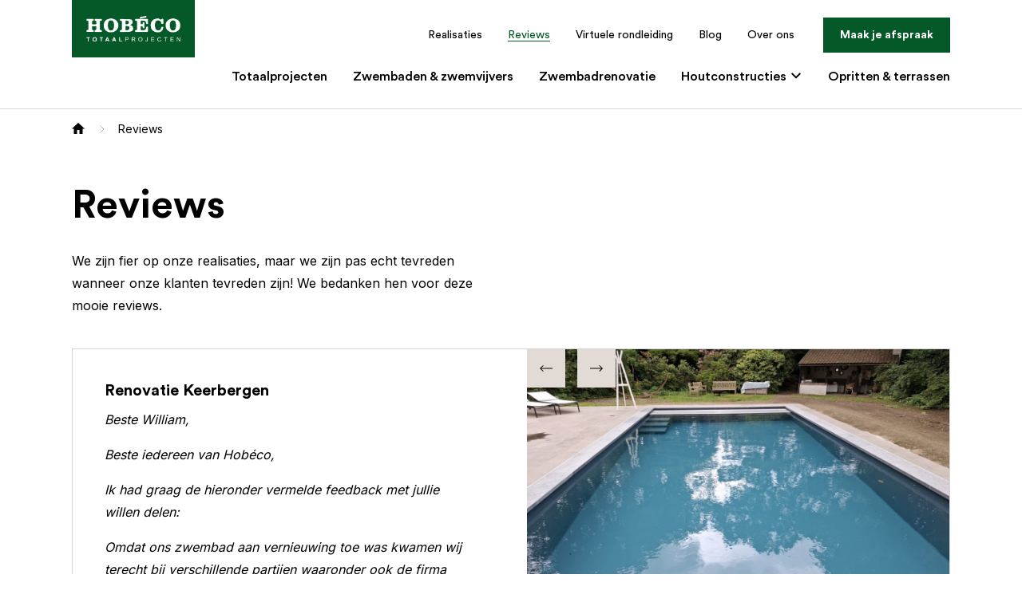

--- FILE ---
content_type: text/html; charset=UTF-8
request_url: https://www.hobeco.be/reviews
body_size: 54890
content:
<!doctype html>
<html lang="nl">
<head>
    <script>
    (function (w, d, s, l, i) {
            w[l] = w[l] || [];
            w[l].push({
                'gtm.start': new Date().getTime(), event: 'gtm.js'
            });
            var f                          = d.getElementsByTagName(s)[0],
                j = d.createElement(s), dl = l != 'dataLayer' ? '&l=' + l : '';
            j.async = true;
            j.src =
                'https://www.googletagmanager.com/gtm.js?id=' + i + dl;
            f.parentNode.insertBefore(j, f);
        })(window, document, 'script', 'dataLayer', 'GTM-WGS7BQR');
    </script>
    

<meta charset="utf-8">
<meta name="viewport" content="width=device-width, initial-scale=1, shrink-to-fit=no">
<meta name="robots" content="index, follow">
    <title>Reviews | Hobeco</title>
    <meta name="description" content="Hobéco gaat voor 100% tevreden klanten, dat lees je hier in onze reviews. Benieuwd naar jouw zwembad? Contacteer ons!">

<meta property="og:url" content="https://www.hobeco.be/reviews"/>
<meta property="og:title" content="Reviews"/>
<meta property="og:description" content="Hobéco gaat voor 100% tevreden klanten, dat lees je hier in onze reviews. Benieuwd naar jouw zwembad? Contacteer ons!"/>
<meta property="og:image" content="https://www.hobeco.be/storage/images/web/poolhouse-zwembad-1666882757.jpg"/>
<meta name="twitter:card" content="summary"/>
<meta name="twitter:title" content="Reviews"/>
<meta name="twitter:description" content="Hobéco gaat voor 100% tevreden klanten, dat lees je hier in onze reviews. Benieuwd naar jouw zwembad? Contacteer ons!"/>
<meta name="twitter:image" content="https://www.hobeco.be/storage/images/web/poolhouse-zwembad-1666882757.jpg"/>


<meta name="sitemap:alternate" content="">
<meta name="sitemap:admin" content="https://www.hobeco.be/beheer/pagina/aanpassen/3">
<meta name="sitemap:lastmod" content="2022-10-26 17:38:51">
    <link rel="preconnect" href="https://fonts.googleapis.com">
<link rel="preconnect" href="https://fonts.gstatic.com" crossorigin>
<link href="https://fonts.googleapis.com/css2?family=Inter:wght@400;700&display=swap" rel="stylesheet">
<link href="/css/app-packages.css?id=7cf409fe74931b1993fc0eabd4881583" rel="stylesheet">
<link href="/css/app.css?id=347c54dd01c5696a1fc5b0585d230b2c" rel="stylesheet">
<link rel="apple-touch-icon" sizes="180x180" href="/apple-touch-icon.png">
<link rel="icon" type="image/png" sizes="32x32" href="/favicon-32x32.png">
<link rel="icon" type="image/png" sizes="16x16" href="/favicon-16x16.png">
<link rel="manifest" href="/site.webmanifest">
<link rel="mask-icon" href="/safari-pinned-tab.svg" color="#055828">
<meta name="msapplication-TileColor" content="#055828">
<meta name="theme-color" content="#055828">
<meta name="csrf-token" content="jYGvHEVoKDuyHN3r9H7e7eN7n0cs0tbKolsIG8ZE">
    </head>
<body>
<noscript>
        <iframe src="https://www.googletagmanager.com/ns.html?id=GTM-WGS7BQR" height="0"
                width="0"
                style="display:none;visibility:hidden"></iframe>
    </noscript>
    
<a href="#content" class="skip-link visually-hidden-focusable">Naar inhoud</a>
<header id="header">
    <nav class="navbar navbar-expand-lg navbar-light">
    <div class="container">
        <a class="navbar-brand" href="/">
            <img src="https://www.hobeco.be/storage/images/web/logo-1666781054.png" alt="Hobeco home" width="120" height="56">
        </a>
        <button id="navbar-toggler" class="navbar-toggler border-0" type="button"
                data-bs-toggle="offcanvas" data-bs-target="#navigation" aria-controls="navigation"
                aria-expanded="false"
                aria-label="Navigatie">
            <span class="navbar-toggler-icon"></span>
        </button>
        <div class="offcanvas offcanvas-end" tabindex="-1" id="navigation">
            <div class="offcanvas-header pb-0">
                <div class="offcanvas-title" aria-hidden="true">
                    <img src="https://www.hobeco.be/storage/images/web/logo-wit-1666781695.png" alt="" width="170" height="48">
                </div>
                <button type="button" class="btn-close ms-auto" data-bs-dismiss="offcanvas" aria-label="Navigatie sluiten"></button>
            </div>
            <div class="offcanvas-body">
                <ul class="navbar-nav main-nav ms-lg-auto">
                    <li class="nav-item">
                        <a class="nav-link "
                           href="https://www.hobeco.be/totaalprojecten">
                            Totaalprojecten
                        </a>
                    </li>
                    <li class="nav-item">
                        <a class="nav-link "
                           href="https://www.hobeco.be/zwembaden-zwemvijvers">
                            Zwembaden &amp; zwemvijvers
                        </a>
                    </li>
                    <li class="nav-item">
                        <a class="nav-link "
                           href="https://www.hobeco.be/zwembadrenovatie">
                            Zwembadrenovatie
                        </a>
                    </li>
                    <li class="nav-item dropdown">
                        <a class="nav-link dropdown-toggle"
                           href="#" data-bs-toggle="dropdown" aria-expanded="false" aria-label="Houtconstructies: submenu">
                            Houtconstructies
                            <svg class='icon ' aria-hidden='true' height='16' width='16'><use xlink:href='/images/icons.svg#sprite-chevron-down'/></svg>
                        </a>
                        <ul class="dropdown-menu w-100">
                            <li><a class="dropdown-item"
                                   href="https://www.hobeco.be/binnenschrijnwerk">Binnenschrijnwerk</a>
                            </li>
                            <li><a class="dropdown-item"
                                   href="https://www.hobeco.be/buitenschrijnwerk">Buitenschrijnwerk</a>
                            </li>
                            <li><a class="dropdown-item"
                                   href="https://www.hobeco.be/hout-op-maat">Hout op maat</a>
                            </li>
                        </ul>
                    </li>
                    <li class="nav-item">
                        <a class="nav-link "
                           href="https://www.hobeco.be/opritten-terrassen">
                            Opritten &amp; terrassen
                        </a>
                    </li>
                </ul>
                <ul class="navbar-nav sec-nav align-items-lg-center">
                    <li class="nav-item">
                        <a class="nav-link "
                           href="https://www.hobeco.be/realisaties">
                            Realisaties
                        </a>
                    </li>
                    <li class="nav-item">
                        <a class="nav-link active"
                           href="https://www.hobeco.be/reviews">
                            Reviews
                        </a>
                    </li>
                    <li class="nav-item">
                        <a class="nav-link "
                           href="https://www.hobeco.be/virtuele-rondleiding">
                            Virtuele rondleiding
                        </a>
                    </li>
                    <li class="nav-item">
                        <a class="nav-link "
                           href="https://www.hobeco.be/blog">
                            Blog
                        </a>
                    </li>
                    <li class="nav-item">
                        <a class="nav-link "
                           href="https://www.hobeco.be/over-ons">
                            Over ons
                        </a>
                    </li>
                    <li class="nav-item ms-lg-2">
                        <a href="https://www.hobeco.be/contact" class="btn btn-sm btn-primary">
                            Maak je afspraak
                        </a>
                    </li>
                </ul>
            </div>
        </div>
    </div>
</nav>
</header>
<main id="content">
        <div id="page-reviews" class="page">
        <section id="intro">
            <div class="container pt-4">
                <div class="breadcrumbs d-none d-lg-block mt-lg-n4 mb-lg-4" aria-label="breadcrumb">
    <ol class="breadcrumb">
        <li class="breadcrumb-item breadcrumb-item-home">
            <a href="/">
                <svg class='icon ' aria-hidden='true' height='16' width='16'><use xlink:href='/images/icons.svg#sprite-home'/></svg>
                <span class="visually-hidden">Home</span>
            </a>
        </li>
                                    <li class="breadcrumb-item is-active">
                                            Reviews
                                    </li>
                        </ol>
</div>
                <div class="row">
                    <div class="col-lg-8 col-xl-6">
                        <h1>Reviews</h1>
                        <div class="ck-text">
                            <p>We zijn fier op onze realisaties, maar we zijn pas echt tevreden wanneer onze klanten tevreden zijn! We bedanken hen voor deze mooie reviews.&nbsp;</p>
                        </div>
                    </div>
                </div>
            </div>
        </section>

        <section id="reviews">
            <div class="container pb-lg-4 pb-xl-8">
                                    <div class="review border my-4">
    <div class="row justify-content-between">
        <div class="col-md-6">
            <div class="review-content p-2 p-lg-4">
                <h3>Renovatie Keerbergen</h3>
                <figure>
                    <blockquote class="blockquote ck-text ck-text-checklist fst-normal mb-1">
                        <p><i>Beste William,</i></p><p><i>Beste iedereen van Hobéco,</i></p><p><i>Ik had graag de hieronder vermelde feedback met jullie willen delen:</i></p><p><i>Omdat ons zwembad aan vernieuwing toe was kwamen wij terecht bij verschillende partijen waaronder ook de firma Hobéco.</i></p><p><i>Na een kort bezoek bij ons thuis en de nodige uitleg hadden wij besloten - op goed gevoel - om de opdracht voor renovatie aan Hobéco toe te vertrouwen.</i></p><p><i>De werken zijn ondertussen uitgevoerd, alles is afgewerkt en het is moeilijk te beschrijven hoe blij en tevreden wij zijn over beslissing.</i></p><p><i>Bij de het opstarten van de werf voelden wij meteen aan dat de hele ploeg en organisatie van een uitzonderlijk niveau was.&nbsp;</i></p><p><i>Niet alleen behoren de gebruikte materialen en machines tot het industriële topsegment, maar ook de uiterst professionele toewijding van elke teamlid is ongezien.</i></p><p><i>Elke vakman van het Hobéco team maakt er een absolute erezaak van om alle aspecten van de afbraak, opbouw en totale afwerking tot in de perfectie af te werken.</i></p><p><i>Geen enkele moeite is teveel. Het moet goed zijn van A tot Z en er wordt niet met halve oplossingen gewerkt. Ook tijdens de werf werden alle aspecten regelmatig besproken om elke fase optimaal te laten verlopen.</i></p><p><i>Zoveel vriendelijkheid en flexibiliteit, harde werk(st)ers stuk voor stuk en alles in het werk stellen om binnen de kortst mogelijke termijn een topresultaat af te leveren is niet altijd evident om te vinden.</i></p><p><i>Voor Hobéco een vanzelfsprekendheid!</i></p><p><i>En dan is er ons nieuw zwembad, zonder chloor en het volautomatisch filtersysteem en gemotoriseerde cover: in één woord fantastisch.&nbsp;</i></p><p><i>Het is onbeschrijfelijk hoeveel plezier wij hier al aan beleefd hebben.&nbsp;</i></p><p><i>Dit alles met een goed gevoel, ook naar de toekomst toe.&nbsp;</i></p><p><i>Hobéco garandeert opvolging voor de komende jaren, wat niet onbelangrijk is indien nodig voor onderhoud, advies, controle, na-verkoopdiensten ...</i></p><p>&nbsp;</p><p><i>Hobéco is een zeldzame parel in haar vakgebied.</i></p><p><i>Wat ons betreft raden wij deze “met ogen toe" ten volle aan voor zij die bereid zijn om voor een degelijke en marktconforme prijs te opteren voor een nieuw zwembad.</i></p><p><i>Een dikke proficiat aan Hobéco!</i></p>
                    </blockquote>
                                            <figcaption class="blockquote-footer">
                            Ral - De Pauw
                        </figcaption>
                                    </figure>
            </div>
        </div>
                    <div class="col-md-6">
                <div class="swiper review-swiper position-relative">
                    <div class="position-absolute start-0 top-0 z-10">
                        <span class="swiper-btn swiper-btn-square swiper-prev"><svg class='icon ' aria-hidden='true' height='16' width='16'><use xlink:href='/images/icons.svg#sprite-arrow-left'/></svg></span>
                        <span class="swiper-btn swiper-btn-square swiper-next"><svg class='icon ' aria-hidden='true' height='16' width='16'><use xlink:href='/images/icons.svg#sprite-arrow-right'/></svg></span>
                    </div>
                    <div class="swiper-wrapper">
                                                    <div class="swiper-slide">
                                <figure class="img-wrapper-cover ratio ratio-3x2">
                                    <img srcset="https://www.hobeco.be/storage/images/lres/afbeelding-van-whatsapp-op-2025-06-05-om-12-1751886569.jpg 516w, https://www.hobeco.be/storage/images/web/afbeelding-van-whatsapp-op-2025-06-05-om-12-1751886569.jpg 730w, https://www.hobeco.be/storage/images/hres/afbeelding-van-whatsapp-op-2025-06-05-om-12-1751886569.jpg 1154w"
                                         src="https://www.hobeco.be/storage/images/web/afbeelding-van-whatsapp-op-2025-06-05-om-12-1751886569.jpg"
                                         alt="" loading="lazy" aria-hidden="true">
                                </figure>
                            </div>
                                            </div>
                </div>
            </div>
            </div>
</div>
                                    <div class="review bg-light my-4">
    <div class="row justify-content-between">
        <div class="col-md-6">
            <div class="review-content p-2 p-lg-4">
                <h3>Zwembad Rumst</h3>
                <figure>
                    <blockquote class="blockquote ck-text ck-text-checklist fst-normal mb-1">
                        <p>Ons plekje in het paradijs, super tevreden tot nu toe. Heerlijke zwemmomenten gehad dit weekend!! Dikke merci voor de zéér goede zorgen en het fantastische werk van uw ploeg!!</p>
                    </blockquote>
                                            <figcaption class="blockquote-footer">
                            K. Schiettecat
                        </figcaption>
                                    </figure>
            </div>
        </div>
                    <div class="col-md-6">
                <div class="swiper review-swiper position-relative">
                    <div class="position-absolute start-0 top-0 z-10">
                        <span class="swiper-btn swiper-btn-square swiper-prev"><svg class='icon ' aria-hidden='true' height='16' width='16'><use xlink:href='/images/icons.svg#sprite-arrow-left'/></svg></span>
                        <span class="swiper-btn swiper-btn-square swiper-next"><svg class='icon ' aria-hidden='true' height='16' width='16'><use xlink:href='/images/icons.svg#sprite-arrow-right'/></svg></span>
                    </div>
                    <div class="swiper-wrapper">
                                                    <div class="swiper-slide">
                                <figure class="img-wrapper-cover ratio ratio-3x2">
                                    <img srcset="https://www.hobeco.be/storage/images/lres/foto-website-1751886312.jpg 596w, https://www.hobeco.be/storage/images/web/foto-website-1751886312.jpg 842w, https://www.hobeco.be/storage/images/hres/foto-website-1751886312.jpg 1332w"
                                         src="https://www.hobeco.be/storage/images/web/foto-website-1751886312.jpg"
                                         alt="" loading="lazy" aria-hidden="true">
                                </figure>
                            </div>
                                            </div>
                </div>
            </div>
            </div>
</div>
                                    <div class="review border my-4">
    <div class="row justify-content-between">
        <div class="col-md-6">
            <div class="review-content p-2 p-lg-4">
                <h3>Totaalproject Koningshooikt</h3>
                <figure>
                    <blockquote class="blockquote ck-text ck-text-checklist fst-normal mb-1">
                        <p>Het is zo mooi om te zien hoe jouw mensen zo passioneel en hard werken. Echt knap werk…wat een geoliede machine …ik word er intrinsiek gelukkig van ✨ Dank&nbsp;je&nbsp;wel!</p>
                    </blockquote>
                                            <figcaption class="blockquote-footer">
                            E. Renders
                        </figcaption>
                                    </figure>
            </div>
        </div>
                    <div class="col-md-6">
                <div class="swiper review-swiper position-relative">
                    <div class="position-absolute start-0 top-0 z-10">
                        <span class="swiper-btn swiper-btn-square swiper-prev"><svg class='icon ' aria-hidden='true' height='16' width='16'><use xlink:href='/images/icons.svg#sprite-arrow-left'/></svg></span>
                        <span class="swiper-btn swiper-btn-square swiper-next"><svg class='icon ' aria-hidden='true' height='16' width='16'><use xlink:href='/images/icons.svg#sprite-arrow-right'/></svg></span>
                    </div>
                    <div class="swiper-wrapper">
                                                    <div class="swiper-slide">
                                <figure class="img-wrapper-cover ratio ratio-3x2">
                                    <img srcset="https://www.hobeco.be/storage/images/lres/img-0417-1751886140.JPEG 387w, https://www.hobeco.be/storage/images/web/img-0417-1751886140.JPEG 547w, https://www.hobeco.be/storage/images/hres/img-0417-1751886140.JPEG 866w"
                                         src="https://www.hobeco.be/storage/images/web/img-0417-1751886140.JPEG"
                                         alt="" loading="lazy" aria-hidden="true">
                                </figure>
                            </div>
                                            </div>
                </div>
            </div>
            </div>
</div>
                                    <div class="review bg-light my-4">
    <div class="row justify-content-between">
        <div class="col-lg-10">
            <div class="review-content p-2 p-lg-4">
                <h3>aanleg zwembad</h3>
                <figure>
                    <blockquote class="blockquote ck-text ck-text-checklist fst-normal mb-1">
                        <p><i>Wij dachten er lang over na om een zwembad te leggen. Het gaat toch over een grote investering… Wat zijn we nu blij dat we het gedaan hebben! Héérlijk thuiskomen, elke dag vakantiegevoel in onze tuin. Wij zijn zeer tevreden over Hobéco. Ze zijn zeker niet de goedkoopste firma, maar ze zijn zeer zeker wél de beste firma. Alles verliep correct en volgens afspraak. Data werden strikt gerespecteerd. De werf was kort en helemaal zoals afgesproken. Het is een geweldig team dat je tuin eventjes overneemt. Iedereen werkt hard door en heeft veel vakkennis. Voor een probleem mag je ze elke dag contacteren en er komt heel snel iemand langs. Topteam! Wij maken graag reclame voor jullie.</i></p>
                    </blockquote>
                                            <figcaption class="blockquote-footer">
                            x
                        </figcaption>
                                    </figure>
            </div>
        </div>
            </div>
</div>
                                    <div class="review border my-4">
    <div class="row justify-content-between">
        <div class="col-lg-10">
            <div class="review-content p-2 p-lg-4">
                <h3>Zwembad</h3>
                <figure>
                    <blockquote class="blockquote ck-text ck-text-checklist fst-normal mb-1">
                        <p>Geachte, graag wil ik jullie topfirma bedanken voor het geleverde werk. Echt petje af voor jullie topteam!</p>
                    </blockquote>
                                            <figcaption class="blockquote-footer">
                            Schwartz
                        </figcaption>
                                    </figure>
            </div>
        </div>
            </div>
</div>
                                    <div class="review bg-light my-4">
    <div class="row justify-content-between">
        <div class="col-lg-10">
            <div class="review-content p-2 p-lg-4">
                <h3>Aanleg oprit en terras</h3>
                <figure>
                    <blockquote class="blockquote ck-text ck-text-checklist fst-normal mb-1">
                        <p>Bij deze wil ik jullie team van medewerkers nogmaals laten weten dat we uitermate tevreden zijn van hun werk wat betreft de aanleg van onze oprit en terras. Wij appreciëren:&nbsp;</p><ul><li>het geduld bij de voorbereiding</li><li>de correcte en vlotte afhandeling van de werken</li><li>de 'drive' van iedereen om alles prima, en zo veel mogelijk naar onze wensen, in orde te krijgen</li><li>de aangename samenwerking</li><li>het prachtig resultaat</li></ul><p>Ook het feit dat we zelfs tijdens de werken, meestal door jullie input, nog van idee veranderden - waardoor het resultaat nog mooier en handiger werd. Onze keuze voor Hobéco, blijkt de juiste beslissing geweest te zijn.</p>
                    </blockquote>
                                    </figure>
            </div>
        </div>
            </div>
</div>
                                    <div class="review border my-4">
    <div class="row justify-content-between">
        <div class="col-lg-10">
            <div class="review-content p-2 p-lg-4">
                <h3>Zwembad</h3>
                <figure>
                    <blockquote class="blockquote ck-text ck-text-checklist fst-normal mb-1">
                        <p>Beste mensen van ons zwembad: Vier weken geleden belde William mij op om te zeggen dat hij langskwam. Vijf dagen later gingen we van start en leerden we met wat voor een fantastische mensen Hobéco werkt. Maandagochtend iets na zes startte de eerste ploeg. Aangevuld met de maître himself sloegen ze een serieus gat in mijnen hof. En hoe! Op een wip en een nik was mijn tuin onherkenbaar gemaakt. Ik hoor het William nog zeggen: 'binnen een paar weken is dat hier een klein paradijs'. En gelijk heeft hij. Elke dag gaven de verschillende mensen het beste van zichzelf. Stoffel, je moet eens wat meer van u laten horen want buiten 'ja, da ga chique worden' heb je niet veel gezegd. Hoewel... jij laat je werk spreken en dat geldt voor iedereen: wat een harde werkers. We zagen elke dag enorme veranderingen.&nbsp;</p><p>En dan kwam de aangenomen zoon Jens zijn ding doen en kreeg ons zwembad vorm. Beleefde kerel, die jongen, maar ook weer iemand waar je kunt op rekenen. En iedereen stond klaar om op onze vragen te beantwoorden en te helpen waar kon. En dan kwamen de mannen die hier van een zwembad een totaalbeleving hebben gemaakt: de mannen van het hout. Aangevuurd door Jelle, maar ook als hij er niet was werkten zijn mensen tot het werk af was, zonder te kijken naar tijd of moeite. En kwaliteit.... William: daar mag je trots op zijn: zowel op je mensen als op &nbsp;je materialen! top! Jens (colaatje?), Stanny (al lang geen bleuke meer), Hugo (koffiekoekske?), maakten verdorie een poolhouse om u tegen te zeggen. En de wand op de zijkant van onze grond maakt het helemaal af. Enter Filip 2.0, de man van den 'ellentriek'. Daar moest ik wel efkes voor gaan zitten. Zo'n vakkennis maar voor zo een nitwit als ik soms moeilijk om allemaal te &nbsp;volgen. Maar het werkt wel allemaal! Alle pompen en motoren, sensoren, stekkers en lampen... alles werkt. Ik denk dat met zo'n mensen als die van Hobéco, er rap een regering zou gevormd worden. En de kabinetten kunnen opgevuld worden met de mensen in de onderaanneming: Tom, Erik en de vloermannen van Dirk enco zullen dat met plezier doen. Last but not least: nooit gezien, maar even vriendelijk: Katrien. Gelukkig heb je die om de mails te beantwoorden hé William. Van mij krijgt het Hobéco team vijf sterren, want meer kan ik ze niet geven.</p>
                    </blockquote>
                                            <figcaption class="blockquote-footer">
                            Busschop
                        </figcaption>
                                    </figure>
            </div>
        </div>
            </div>
</div>
                                    <div class="review bg-light my-4">
    <div class="row justify-content-between">
        <div class="col-lg-10">
            <div class="review-content p-2 p-lg-4">
                <h3>Zwembad</h3>
                <figure>
                    <blockquote class="blockquote ck-text ck-text-checklist fst-normal mb-1">
                        <p>In mei beslisten we om met jullie samen te werken voor de creatie van ons 'zen plekje'. Enkele weken later zijn jullie gestart en amper 10 werkdagen later zaten wij in een volledig afgewerkt zwembad te zwemmen. Uit ervaring weet ik dat dit alleen maar kan waargemaakt worden door de juiste mensen op de juiste plaats. Van begin tot einde heb ik vol bewondering toegekeken hoe iedereen zijn eigen taak had en deze ook perfect uitvoerde alsof het voor hunzelf was. Bij deze wil ik jullie dan ook oprecht bedankt! TOPPERS, TOPTEAM HOBECO</p>
                    </blockquote>
                                    </figure>
            </div>
        </div>
            </div>
</div>
                                    <div class="review border my-4">
    <div class="row justify-content-between">
        <div class="col-lg-10">
            <div class="review-content p-2 p-lg-4">
                <h3>poolhouse</h3>
                <figure>
                    <blockquote class="blockquote ck-text ck-text-checklist fst-normal mb-1">
                        <p>Mannen,</p><p>Elke avond als ik thuiskom lijkt het wel een paradijs waar ik toe kom. Een klein droomlandje, een thuis waar zowel ik als mijn gezin kunnen van genieten. Dit paradijs werd gecreëerd door een fantastisch team, een team van werkers, een team van topkerels die ervoor zorgden dat ons geluk vandaag niet op kan. Wees trots op wat jullie hier hebben verwezenlijkt, wat het is wonderbaarlijk. Met heel veel respect hebben we naar jullie hard labeur mogen kijken, door wind en regen maar steeds met een glimlach. Bedankt voor jullie goedgezindheid, vrolijkheid en dankbaarheid. Mocht God een bedrijf hebben gehad als schepper dan moet het ontegensprekelijk Hobéco zijn geweest. William en zijn twaalf apostelen. Als kleine jongen had ik een droom, ik zou er elke dag keihard moeten voor werken, ik kon ook niet zeggen hoe deze droom er zou uitzien maar als ik vandaag kijk naar buiten weet ik het wel. Jullie verstonden de droom en maakten hem, daar zal ik altijd dankbaar voor zijn. Geniet van jullie feesten amigos en klop maar eens goed op jullie borst want dit is jullie werk. Chapeau</p>
                    </blockquote>
                                            <figcaption class="blockquote-footer">
                            Bruno
                        </figcaption>
                                    </figure>
            </div>
        </div>
            </div>
</div>
                                    <div class="review bg-light my-4">
    <div class="row justify-content-between">
        <div class="col-lg-10">
            <div class="review-content p-2 p-lg-4">
                <h3>Totaalproject</h3>
                <figure>
                    <blockquote class="blockquote ck-text ck-text-checklist fst-normal mb-1">
                        <p>Team Hobéco,</p><p>Waar moet ik beginnen om te zeggen welk staaltje knap werk jullie geleverd hebben. Afgelopen zomer zijn we bij jullie terecht gekomen en ik moet wel zeggen dat ik eerst een beetje sceptisch was toen ik de info kreeg. Niets was te veel en jullie zouden alles wel regelen: wat extra klinkers, een oversteek aan het poolhouse, een paar schutselkes, allemaal geen probleem. Mijn 1ste gedacht was: 'dat zal wel, allemaal geen probleem, eerst zien en dan geloven', tot we in januari telefoon kregen dat het zo ver was en jullie bij ons zouden beginnen... En of jullie het waar gemaakt hebben, niets was een probleem, alles mooi verlopen, altijd bereikbaar bij vragen en onze tuin werd in geen tijd omgevormd naar een waar paradijs. &nbsp;William, Katrien, Jens, Filip, Jelle zijn maar enkele namen dewelke ik ken maar voor mij is team Hobéco vooral gekend als de helden van mijn tuin. Als er 1 ding dan toch positief is aan het Corona verhaal is het dat de staycation ons over de streep getrokken heeft om jullie te contacteren, waarschijnlijk de beste beslissing dewelke ik ooit gemaakt heb ( op trouwen met mijn echtgenote na natuurlijk, ik moet zien wat ik zeg want ze leest mee en anders mag ik sebiet niet meer in mijn zwembad wat zonde zou zijn)</p><p>Ik wil jullie gewoon van harte bedanken voor al het geleverde werk, de bereikbaarheid, de afspraken nakomen, kortweg voor alles wat jullie doen. Jullie zijn een fantastisch team hetgeen perfect op elkaar ingespeeld is en alles doet om een prachtig werk af te leveren en de klant gelukkig te maken. Nog een speciale vermelding waard is het uitzonderlijke zangtalent hetgeen in julle team zit, ik ben meermaals 's ochtends vertrokken terwijl ik gezang uit de tuin hoorde komen hetgeen mij ook een goed gevoel gaf om naar mijn werk te vertrekken. Er is namelijk niets leuker dan mensen te zien die hun job met volle goesting doen en dit werkt aanstekelijk. BEDANKT VOOR ALLES</p>
                    </blockquote>
                                            <figcaption class="blockquote-footer">
                            Ceulemans
                        </figcaption>
                                    </figure>
            </div>
        </div>
            </div>
</div>
                                    <div class="review border my-4">
    <div class="row justify-content-between">
        <div class="col-lg-10">
            <div class="review-content p-2 p-lg-4">
                <h3>Totaalproject</h3>
                <figure>
                    <blockquote class="blockquote ck-text ck-text-checklist fst-normal mb-1">
                        <p>Bedankt voor jullie schitterende werk. Onze stoutste verwachtingen zijn overtroffen. We relativeerden de voorafgaande gesprekken, omdat we ervan uitgingen dat er veel verkooppraat bij was, maar hebben ervaren dat dit bij jullie zeker niet het geval is. Al wat beloofd werd hebben jullie gedaan en sneller dan verhoopt. Jullie team bestaat uit één voor één toppers. Stipt, gedreven, beleefd en klantvriendelijk met vakkennis. HOBECO, jullie zijn sterk bezig. Ook wat betreft de prijsindicatie, werd woord gehouden. Kortom, als we 6 sterren konden geven, zouden we dat ook gedaan hebben. Ik zal jullie sowiezo aanraden.</p>
                    </blockquote>
                                    </figure>
            </div>
        </div>
            </div>
</div>
                                    <div class="review bg-light my-4">
    <div class="row justify-content-between">
        <div class="col-md-6">
            <div class="review-content p-2 p-lg-4">
                <h3>Totaalproject Bonheiden</h3>
                <figure>
                    <blockquote class="blockquote ck-text ck-text-checklist fst-normal mb-1">
                        <p>Goedemorgen iedereen,</p><p>Ook deze ochtend heb ik zoals al veel ochtenden vol bewondering staan kijken naar wat jullie gerealiseerd hebben voor ons. Wat prijzen wij ons gelukkig met onze keuze voor jullie team. Je weet nooit vooraf of het ook vlot gaat verlopen zonder moeilijkheden en in een leuke sfeer. Jullie leuze "uw droom, onze passie" is gewoon pure waarheid, ongelooflijk dat dit nog bestaat, kwaliteit, stiptheid, toffe mensen om aan huis te hebben... Je proeft de passie en het werd een droom, dank jullie om een woord een woord te laten zijn! Dank jullie dat wij zonder zorgen dit mochten laten zetten, gewoon vertrouwend op jullie eerlijkheid, correctheid en vakmanschap.</p>
                    </blockquote>
                                            <figcaption class="blockquote-footer">
                            Ceulemans
                        </figcaption>
                                    </figure>
            </div>
        </div>
                    <div class="col-md-6">
                <div class="swiper review-swiper position-relative">
                    <div class="position-absolute start-0 top-0 z-10">
                        <span class="swiper-btn swiper-btn-square swiper-prev"><svg class='icon ' aria-hidden='true' height='16' width='16'><use xlink:href='/images/icons.svg#sprite-arrow-left'/></svg></span>
                        <span class="swiper-btn swiper-btn-square swiper-next"><svg class='icon ' aria-hidden='true' height='16' width='16'><use xlink:href='/images/icons.svg#sprite-arrow-right'/></svg></span>
                    </div>
                    <div class="swiper-wrapper">
                                                    <div class="swiper-slide">
                                <figure class="img-wrapper-cover ratio ratio-3x2">
                                    <img srcset="https://www.hobeco.be/storage/images/lres/naamloos-41-1669274217.jpg 547w, https://www.hobeco.be/storage/images/web/naamloos-41-1669274217.jpg 774w, https://www.hobeco.be/storage/images/hres/naamloos-41-1669274217.jpg 1224w"
                                         src="https://www.hobeco.be/storage/images/web/naamloos-41-1669274217.jpg"
                                         alt="" loading="lazy" aria-hidden="true">
                                </figure>
                            </div>
                                                    <div class="swiper-slide">
                                <figure class="img-wrapper-cover ratio ratio-3x2">
                                    <img srcset="https://www.hobeco.be/storage/images/lres/naamloos-50-1669274258.jpg 547w, https://www.hobeco.be/storage/images/web/naamloos-50-1669274258.jpg 774w, https://www.hobeco.be/storage/images/hres/naamloos-50-1669274258.jpg 1224w"
                                         src="https://www.hobeco.be/storage/images/web/naamloos-50-1669274258.jpg"
                                         alt="" loading="lazy" aria-hidden="true">
                                </figure>
                            </div>
                                                    <div class="swiper-slide">
                                <figure class="img-wrapper-cover ratio ratio-3x2">
                                    <img srcset="https://www.hobeco.be/storage/images/lres/naamloos-44-1669274257.jpg 547w, https://www.hobeco.be/storage/images/web/naamloos-44-1669274257.jpg 774w, https://www.hobeco.be/storage/images/hres/naamloos-44-1669274257.jpg 1224w"
                                         src="https://www.hobeco.be/storage/images/web/naamloos-44-1669274257.jpg"
                                         alt="" loading="lazy" aria-hidden="true">
                                </figure>
                            </div>
                                                    <div class="swiper-slide">
                                <figure class="img-wrapper-cover ratio ratio-3x2">
                                    <img srcset="https://www.hobeco.be/storage/images/lres/naamloos-43-1669274257.jpg 547w, https://www.hobeco.be/storage/images/web/naamloos-43-1669274257.jpg 774w, https://www.hobeco.be/storage/images/hres/naamloos-43-1669274257.jpg 1224w"
                                         src="https://www.hobeco.be/storage/images/web/naamloos-43-1669274257.jpg"
                                         alt="" loading="lazy" aria-hidden="true">
                                </figure>
                            </div>
                                            </div>
                </div>
            </div>
            </div>
</div>
                                    <div class="review border my-4">
    <div class="row justify-content-between">
        <div class="col-lg-10">
            <div class="review-content p-2 p-lg-4">
                <h3>Poolhouse</h3>
                <figure>
                    <blockquote class="blockquote ck-text ck-text-checklist fst-normal mb-1">
                        <p>Proficiat met de afwerking van het poolhouse.</p><p>Het resultaat mag er zeker zijn. Dikke bravo aan gans het team, zelden zulke geëngageerde en professionele bende gezien. (gezien ikzelf in de bouw werk heb ik er toch al wat gezien de laatste 27 jaar) Bedankt voor de fijne samenwerking en misschien tot een volgend project.</p>
                    </blockquote>
                                            <figcaption class="blockquote-footer">
                            Eysscher
                        </figcaption>
                                    </figure>
            </div>
        </div>
            </div>
</div>
                                    <div class="review bg-light my-4">
    <div class="row justify-content-between">
        <div class="col-lg-10">
            <div class="review-content p-2 p-lg-4">
                <h3>Zwembad</h3>
                <figure>
                    <blockquote class="blockquote ck-text ck-text-checklist fst-normal mb-1">
                        <p>Hobeco = HOnestly the BEst COmpany.</p><p>Dat is waar Hobéco in onze ogen voor staat. Met William aan het roer en een TOP team hebben jullie fantastisch werk geleverd. Niets was te veel, altijd paraat en steeds met de glimlach. Bij onze eerste gesprekken zei je regelmatig: 'Geen zorgen, wij regelen alles' en dat zonder onvoorziene extra kosten. Te mooi om waar te zijn? Helemaal niet. Je bent een man van je woord en elke afspraak kwamen jullie na. Dat heeft ervoor gezorgd dat ik ons project met een gerust hart heb kunnen beleven. Zonder zorgen.. Ik zag dat het goed was. Een wel gemeende dank u aan het ganse team!</p>
                    </blockquote>
                                            <figcaption class="blockquote-footer">
                            Sjongers
                        </figcaption>
                                    </figure>
            </div>
        </div>
            </div>
</div>
                                    <div class="review border my-4">
    <div class="row justify-content-between">
        <div class="col-lg-10">
            <div class="review-content p-2 p-lg-4">
                <h3>Schuifpoort, oprit en bijgebouw</h3>
                <figure>
                    <blockquote class="blockquote ck-text ck-text-checklist fst-normal mb-1">
                        <p>Vooreerst wil ik jullie bedanken voor het uitstekende werk dat bij ons is uitgevoerd voor het plaatsen van de schuifpoort en oprit, alsook het bijgebouw. De medewerkers zijn heel erg gedreven en professioneel en leveren zeer goed werk. Van het begin tot het einde is alles goed verlopen door de goede opvolging. We zijn dan ook erg tevreden.&nbsp;</p>
                    </blockquote>
                                            <figcaption class="blockquote-footer">
                            K. Ceulemans
                        </figcaption>
                                    </figure>
            </div>
        </div>
            </div>
</div>
                                    <div class="review bg-light my-4">
    <div class="row justify-content-between">
        <div class="col-md-6">
            <div class="review-content p-2 p-lg-4">
                <h3>Totaalproject Berlaar</h3>
                <figure>
                    <blockquote class="blockquote ck-text ck-text-checklist fst-normal mb-1">
                        <p>We hebben nog geen moment spijt gehad dat we jullie ons project hebben toevertrouwd. In deze drie weken hebben jullie laten zien hoe professioneel jullie zijn en hoe goed jullie team samenwerkt. Bedankt om onze droom te verwezenlijken. Mvg een gelukkige klant Van Bavel - Coussée</p>
                    </blockquote>
                                            <figcaption class="blockquote-footer">
                            Van Bavel - Coussée
                        </figcaption>
                                    </figure>
            </div>
        </div>
                    <div class="col-md-6">
                <div class="swiper review-swiper position-relative">
                    <div class="position-absolute start-0 top-0 z-10">
                        <span class="swiper-btn swiper-btn-square swiper-prev"><svg class='icon ' aria-hidden='true' height='16' width='16'><use xlink:href='/images/icons.svg#sprite-arrow-left'/></svg></span>
                        <span class="swiper-btn swiper-btn-square swiper-next"><svg class='icon ' aria-hidden='true' height='16' width='16'><use xlink:href='/images/icons.svg#sprite-arrow-right'/></svg></span>
                    </div>
                    <div class="swiper-wrapper">
                                                    <div class="swiper-slide">
                                <figure class="img-wrapper-cover ratio ratio-3x2">
                                    <img srcset="https://www.hobeco.be/storage/images/lres/naamloos-9-1669274400.jpg 547w, https://www.hobeco.be/storage/images/web/naamloos-9-1669274400.jpg 774w, https://www.hobeco.be/storage/images/hres/naamloos-9-1669274400.jpg 1224w"
                                         src="https://www.hobeco.be/storage/images/web/naamloos-9-1669274400.jpg"
                                         alt="" loading="lazy" aria-hidden="true">
                                </figure>
                            </div>
                                                    <div class="swiper-slide">
                                <figure class="img-wrapper-cover ratio ratio-3x2">
                                    <img srcset="https://www.hobeco.be/storage/images/lres/naamloos-7-1669274400.jpg 547w, https://www.hobeco.be/storage/images/web/naamloos-7-1669274400.jpg 774w, https://www.hobeco.be/storage/images/hres/naamloos-7-1669274400.jpg 1224w"
                                         src="https://www.hobeco.be/storage/images/web/naamloos-7-1669274400.jpg"
                                         alt="" loading="lazy" aria-hidden="true">
                                </figure>
                            </div>
                                                    <div class="swiper-slide">
                                <figure class="img-wrapper-cover ratio ratio-3x2">
                                    <img srcset="https://www.hobeco.be/storage/images/lres/naamloos-5-1669274400.jpg 365w, https://www.hobeco.be/storage/images/web/naamloos-5-1669274400.jpg 516w, https://www.hobeco.be/storage/images/hres/naamloos-5-1669274400.jpg 816w"
                                         src="https://www.hobeco.be/storage/images/web/naamloos-5-1669274400.jpg"
                                         alt="" loading="lazy" aria-hidden="true">
                                </figure>
                            </div>
                                                    <div class="swiper-slide">
                                <figure class="img-wrapper-cover ratio ratio-3x2">
                                    <img srcset="https://www.hobeco.be/storage/images/lres/naamloos-8-1669274405.jpg 547w, https://www.hobeco.be/storage/images/web/naamloos-8-1669274405.jpg 774w, https://www.hobeco.be/storage/images/hres/naamloos-8-1669274405.jpg 1224w"
                                         src="https://www.hobeco.be/storage/images/web/naamloos-8-1669274405.jpg"
                                         alt="" loading="lazy" aria-hidden="true">
                                </figure>
                            </div>
                                                    <div class="swiper-slide">
                                <figure class="img-wrapper-cover ratio ratio-3x2">
                                    <img srcset="https://www.hobeco.be/storage/images/lres/naamloos-6-1669199102.jpg 365w, https://www.hobeco.be/storage/images/web/naamloos-6-1669199102.jpg 516w, https://www.hobeco.be/storage/images/hres/naamloos-6-1669199102.jpg 816w"
                                         src="https://www.hobeco.be/storage/images/web/naamloos-6-1669199102.jpg"
                                         alt="" loading="lazy" aria-hidden="true">
                                </figure>
                            </div>
                                            </div>
                </div>
            </div>
            </div>
</div>
                            </div>
        </section>

        <section id="google">
            <div class="container py-4 py-lg-8">
                <div class="vstack gap-2">
            <div class="review-item border p-2 p-lg-4">
    <div class="review-meta review-google">
        <span class="review-author">ignace loncke</span>
        <span class="review-date">29 november 2024</span>
        <span class="review-sep"></span>
    </div>
    <div class="review-stars"><span style="width:100%"></span></div>
    <div class="row">
        <div class="col-lg-10 ck-text">
            <p class="review-text">Uitstekende service en een fantastisch resultaat!
Voor ons project hebben we beroep gedaan op Hobeco, onder leiding van William Van Stallen, en we zijn enorm tevreden met het resultaat. De opdracht was omvangrijk: de tuin aanleggen, een zwembad plaatsen, de oprit en het terras aanleggen én een veranda plaatsen. Vanaf het eerste contact voelde het professioneel aan. William en zijn team luisterden goed naar onze wensen en dachten mee over de beste oplossingen.

Wat ons het meest opviel, was de stiptheid en betrouwbaarheid. Alle afspraken werden stipt nageleefd, iets wat in deze sector vaak een uitdaging kan zijn. Het werk werd binnen de afgesproken termijn opgeleverd, en de kwaliteit van de uitvoering is indrukwekkend. Elk detail werd zorgvuldig afgewerkt, met zichtbaar oog voor precisie en duurzaamheid.

Het eindresultaat is werkelijk prachtig. Onze tuin, zwembad, oprit, terras en veranda vormen nu één harmonieus geheel waar we enorm van genieten. We zijn trots op het werk dat Hobeco heeft geleverd en bevelen hen zonder aarzeling aan aan iedereen die op zoek is naar een deskundige en betrouwbare partner.</p>
        </div>
    </div>
</div>
            <div class="review-item border p-2 p-lg-4">
    <div class="review-meta review-google">
        <span class="review-author">pedro “spoonbe” van baelen</span>
        <span class="review-date">21 maart 2024</span>
        <span class="review-sep"></span>
    </div>
    <div class="review-stars"><span style="width:100%"></span></div>
    <div class="row">
        <div class="col-lg-10 ck-text">
            <p class="review-text">Goeie ervaring gehad ivm schade gevalletje</p>
        </div>
    </div>
</div>
            <div class="review-item border p-2 p-lg-4">
    <div class="review-meta review-google">
        <span class="review-author">Careltje Karel</span>
        <span class="review-date">14 augustus 2023</span>
        <span class="review-sep"></span>
    </div>
    <div class="review-stars"><span style="width:100%"></span></div>
    <div class="row">
        <div class="col-lg-10 ck-text">
            <p class="review-text">Top cervise prima afwerking</p>
        </div>
    </div>
</div>
    </div>
            </div>
        </section>

    </div>
</main>
<footer id="footer">
    <section class="footer">
    <div class="container py-4 py-lg-8">
        <div class="row g-2 g-lg-4 justify-content-between">
            <div class="col-md-3">
                <div class="footer-logo mb-2">
                    <img src="https://www.hobeco.be/storage/images/web/logo-wit-1666781695.png" alt="Logo Hobeco" width="170" height="48">
                </div>
                <div class="social-nav nav gap-2">
                                            <a href="https://www.facebook.com/www.hobeco.be/" target="_blank" class="nav-link p-0">
                            <svg class='icon icon-lg' aria-hidden='true' height='16' width='16'><use xlink:href='/images/icons.svg#sprite-facebook'/></svg> <span class="visually-hidden">Facebook</span>
                        </a>
                                                                <a href="https://instagram.com/hobeco_nv" target="_blank" class="nav-link p-0">
                            <svg class='icon icon-lg' aria-hidden='true' height='16' width='16'><use xlink:href='/images/icons.svg#sprite-instagram'/></svg> <span class="visually-hidden">Instagram</span>
                        </a>
                                                        </div>
            </div>

            <div class="col-sm-6 col-md-3">
                <h4>Diensten</h4>
                <ul class="nav flex-column">
                    <li class="nav-item">
                        <a class="nav-link p-0"
                           href="https://www.hobeco.be/totaalprojecten">
                            Totaalprojecten
                        </a>
                    </li>
                    <li class="nav-item">
                        <a class="nav-link p-0"
                           href="https://www.hobeco.be/zwembaden-zwemvijvers">
                            Zwembaden &amp; zwemvijvers
                        </a>
                    </li>
                    <li class="nav-item">
                        <a class="nav-link p-0"
                           href="https://www.hobeco.be/zwembadrenovatie">
                            Zwembadrenovatie
                        </a>
                    </li>
                    <li class="nav-item">
                        <a class="nav-link p-0"
                           href="https://www.hobeco.be/binnenschrijnwerk">
                            Binnenschrijnwerk
                        </a>
                    </li>
                    <li class="nav-item">
                        <a class="nav-link p-0"
                           href="https://www.hobeco.be/buitenschrijnwerk">
                            Buitenschrijnwerk
                        </a>
                    </li>
                    <li class="nav-item">
                        <a class="nav-link p-0"
                           href="https://www.hobeco.be/hout-op-maat">
                            Hout op maat
                        </a>
                    </li>
                    <li class="nav-item">
                        <a class="nav-link p-0"
                           href="https://www.hobeco.be/opritten-terrassen">
                            Opritten &amp; terrassen
                        </a>
                    </li>
                </ul>
            </div>
            <div class="col-sm-6 col-md-3">
                <h4>Contact</h4>
                <address class="footer-contact m-0">
                    <p>
                        <a href="tel:+32477322688">
                            0477 32 26 88
                        </a><br>
                        <a href="tel:+32471742050">
                            0471 74 20 50
                        </a><br>
                        <a href="mailto:info@hobeco.be">
                            info@hobeco.be
                        </a><br>
                        <a href="https://www.google.be/maps/place/Sander+De+Vosstraat+143,+2500+Koningshooikt" target="_blank"
                           class="text-reset text-decoration-none">
                            Sander De Vosstraat 143 <br>
                            2500 Koningshooikt
                        </a><br>
                        BE 0459.144.451
                    </p>
                </address>
            </div>

        </div>
    </div>
</section>
<div class="footer-bottom">
    <div class="container pb-1 pb-lg-2">
        <div class="row justify-content-between align-items-center">
            <div class="col-md-8">
                <span>&copy; 2026 Hobeco</span> <a
                    href="https://www.hobeco.be/algemene-voorwaarden" class="text-nowrap ms-2 ms-lg-4">Algemene voorwaarden</a>
            </div>
            <div class="col-md-4 text-sm-end">
                <a href="https://www.maes-media.be" target="_blank">Website door MaesMedia</a>
            </div>
        </div>
    </div>
</div>


<a href="#" id="to-top" class="btn btn-primary">
    <svg class='icon icon-lg' aria-hidden='true' height='16' width='16'><use xlink:href='/images/icons.svg#sprite-arrow-up'/></svg>
    <span class="visually-hidden">Naar bovenkant pagina</span>
</a>
</footer>
<div class="toast-wrapper" aria-live="polite" aria-atomic="true">
    
    
    </div>

<script src="/js/app-packages.js?id=d2bcb170467c96b9f195f3c331aabf56"></script>
<script src="/js/app.js?id=295bf3e9ff0296be1dadec326a4e9bcd"></script>
<script>
    const cookie_consent_translations = {
        nl : {"consent_modal":{"title":"Wij gebruiken cookies","welcome":"Welkom bij Hobeco.","we_use_cookies":"Wij gebruiken cookies op onze site.","read_more":"Lees hierover meer in onze ","statement":"Cookie Statement","manage_settings":"Beheer mijn voorkeuren","my_settings":"Mijn cookie-instellingen","primary_btn":"Ik ga akkoord met alle cookies","secondary_btn":"Enkel noodzakelijke cookies"},"settings_modal":{"title":"Mijn cookie-instellingen","save_settings":"Opslaan","accept_all":"Ik ga akkoord met alle cookies","close":"Sluiten"},"required":"Noodzakelijke cookies","analytical":"Analytische cookies","advertising":"Advertentiecookies","more_information":"Meer informatie"}
    };
</script>
<script src="/js/shared/cookie-consent.js?id=6571a686a9d31ebdd2a24b85a03bcc22"></script>
    <script src="https://www.hobeco.be/js/pages/reviews.js"></script>
</body>
</html>


--- FILE ---
content_type: text/css
request_url: https://www.hobeco.be/css/app-packages.css?id=7cf409fe74931b1993fc0eabd4881583
body_size: 314825
content:
:root{--cc-font-family:-apple-system,BlinkMacSystemFont,"Segoe UI",Roboto,Helvetica,Arial,sans-serif,"Apple Color Emoji","Segoe UI Emoji","Segoe UI Symbol";--cc-font-size:16px;--cc-bg:#fff;--cc-z-index:2147483647;--cc-text:#2d4156;--cc-border-radius:.45rem;--cc-btn-primary-bg:#2d4156;--cc-btn-primary-text:var(--cc-bg);--cc-btn-primary-hover-bg:#1d2e38;--cc-btn-primary-hover-text:var(--cc-btn-primary-text);--cc-btn-secondary-bg:#eaeff2;--cc-btn-secondary-text:var(--cc-text);--cc-btn-secondary-hover-bg:#d8e0e6;--cc-btn-secondary-hover-text:var(--cc-btn-secondary-text);--cc-btn-border-radius:0.375rem;--cc-toggle-bg-off:#919ea6;--cc-toggle-bg-on:var(--cc-btn-primary-bg);--cc-toggle-bg-readonly:#d5dee2;--cc-toggle-knob-bg:#fff;--cc-toggle-knob-icon-color:#ecf2fa;--cc-block-text:var(--cc-text);--cc-cookie-category-block-bg:#f0f4f7;--cc-cookie-category-block-bg-hover:#e9eff4;--cc-section-border:#f1f3f5;--cc-cookie-table-border:#e9edf2;--cc-overlay-bg:#040608;--cc-overlay-opacity:.85;--cc-consent-modal-box-shadow:0 0.625rem 1.875rem rgba(2,2,3,.28);--cc-webkit-scrollbar-bg:#cfd5db;--cc-webkit-scrollbar-bg-hover:#9199a0}.c_darkmode{--cc-bg:#181b1d;--cc-text:#d8e5ea;--cc-btn-primary-bg:#a6c4dd;--cc-btn-primary-text:#000;--cc-btn-primary-hover-bg:#c2dff7;--cc-btn-primary-hover-text:var(--cc-btn-primary-text);--cc-btn-secondary-bg:#33383c;--cc-btn-secondary-text:var(--cc-text);--cc-btn-secondary-hover-bg:#3e454a;--cc-btn-secondary-hover-text:var(--cc-btn-secondary-text);--cc-toggle-bg-off:#667481;--cc-toggle-bg-on:var(--cc-btn-primary-bg);--cc-toggle-bg-readonly:#454c54;--cc-toggle-knob-bg:var(--cc-cookie-category-block-bg);--cc-toggle-knob-icon-color:var(--cc-bg);--cc-block-text:#b3bfc5;--cc-cookie-category-block-bg:#23272a;--cc-cookie-category-block-bg-hover:#2b3035;--cc-section-border:#292d31;--cc-cookie-table-border:#2b3035;--cc-webkit-scrollbar-bg:#667481;--cc-webkit-scrollbar-bg-hover:#9199a0}#cc--main{z-index:2147483647;z-index:var(--cc-z-index)}.cc_div *,.cc_div :after,.cc_div :before,.cc_div :hover{-webkit-animation:none;animation:none;background:none;border:none;border-radius:unset;box-shadow:none;box-sizing:border-box;color:inherit;float:none;font-family:inherit;font-size:1em;font-style:inherit;font-variant:normal;font-weight:inherit;height:auto;letter-spacing:unset;line-height:1.2;margin:0;padding:0;text-align:left;text-decoration:none;text-transform:none;transition:none;vertical-align:baseline;visibility:unset}.cc_div{-webkit-font-smoothing:antialiased;-moz-osx-font-smoothing:grayscale;text-rendering:optimizeLegibility;color:#2d4156;color:var(--cc-text);font-family:-apple-system,BlinkMacSystemFont,Segoe UI,Roboto,Helvetica,Arial,sans-serif,Apple Color Emoji,Segoe UI Emoji,Segoe UI Symbol;font-family:var(--cc-font-family);font-size:16px;font-size:var(--cc-font-size);font-weight:400}#c-ttl,#s-bl td:before,#s-ttl,.cc_div .b-tl,.cc_div .c-bn{font-weight:600}#cm,#s-bl .act .b-acc,#s-inr,.cc_div .b-tl,.cc_div .c-bl{border-radius:.45rem;border-radius:var(--cc-border-radius)}#s-bl .act .b-acc{border-top-left-radius:0;border-top-right-radius:0}.cc_div a,.cc_div button,.cc_div input{-webkit-appearance:none;-moz-appearance:none;appearance:none;overflow:hidden}.cc_div a{border-bottom:1px solid}.cc_div a:hover{border-color:transparent;text-decoration:none}.cc_div .c-bn>span{pointer-events:none}#cm-ov,#cs-ov,.c--anim #cm,.c--anim #s-cnt,.c--anim #s-inr{transition:visibility .25s linear,opacity .25s ease,transform .25s ease!important}.c--anim .c-bn{transition:background-color .25s ease!important}.c--anim #cm.bar.slide,.c--anim #cm.bar.slide+#cm-ov,.c--anim .bar.slide #s-inr,.c--anim .bar.slide+#cs-ov{transition:visibility .4s ease,opacity .4s ease,transform .4s ease!important}#cm.bar.slide,.cc_div .bar.slide #s-inr{opacity:1;transform:translateX(100%)}#cm.bar.top.slide,.cc_div .bar.left.slide #s-inr{opacity:1;transform:translateX(-100%)}#cm.slide,.cc_div .slide #s-inr{transform:translateY(1.6em)}#cm.top.slide{transform:translateY(-1.6em)}#cm.bar.slide{transform:translateY(100%)}#cm.bar.top.slide{transform:translateY(-100%)}.show--consent .c--anim #cm,.show--consent .c--anim #cm.bar,.show--settings .c--anim #s-inr,.show--settings .c--anim .bar.slide #s-inr{opacity:1;transform:scale(1);visibility:visible!important}.show--consent .c--anim #cm.box.middle,.show--consent .c--anim #cm.cloud.middle{transform:scale(1) translateY(-50%)}.show--settings .c--anim #s-cnt{visibility:visible!important}.force--consent.show--consent .c--anim #cm-ov,.show--settings .c--anim #cs-ov{opacity:.85!important;opacity:var(--cc-overlay-opacity)!important;visibility:visible!important}#cm{background:#fff;background:var(--cc-bg);bottom:1.25em;box-shadow:0 .625em 1.875em #000;box-shadow:0 .625rem 1.875rem rgba(2,2,3,.28);box-shadow:var(--cc-consent-modal-box-shadow);font-family:inherit;line-height:normal;max-width:24.2em;opacity:0;padding:1em 1.4em 1.3em;position:fixed;right:1.25em;transform:scale(.95);visibility:hidden;width:100%;z-index:1}#cc_div #cm{display:block!important}#c-ttl{font-size:1.05em;margin-bottom:.7em}.cloud #c-ttl{margin-top:-.15em}#c-txt{font-size:.9em;line-height:1.5em}.cc_div #c-bns{display:flex;justify-content:space-between;margin-top:1.4em}.cc_div .c-bn{background:#eaeff2;background:var(--cc-btn-secondary-bg);border-radius:.375rem;border-radius:var(--cc-btn-border-radius);color:#2d4156;color:var(--cc-btn-secondary-text);cursor:pointer;display:inline-block;flex:1;font-size:.82em;padding:1em 1.7em;text-align:center;-moz-user-select:none;-webkit-user-select:none;-o-user-select:none;-ms-user-select:none;user-select:none}#c-bns button+button,#s-c-bn,#s-cnt button+button{float:right;margin-left:.5rem}#s-cnt #s-rall-bn{float:none}#cm .c_link:active,#cm .c_link:hover,#s-c-bn:active,#s-c-bn:hover,#s-cnt button+button:active,#s-cnt button+button:hover{background:#d8e0e6;background:var(--cc-btn-secondary-hover-bg);color:#2d4156;color:var(--cc-btn-secondary-hover-text)}#s-cnt{display:table;height:100%;left:0;position:fixed;top:0;visibility:hidden;width:100%;z-index:101}#s-bl{outline:none;scrollbar-width:thin}#s-bl .title{margin-top:1.4em}#s-bl .b-bn,#s-bl .title:first-child{margin-top:0}#s-bl .b-acc .p{margin-top:0;padding:1em}#s-cnt .b-bn .b-tl{background:none;display:block;font-family:inherit;font-size:.95em;padding:1.3em 6.4em 1.3em 2.7em;position:relative;transition:background-color .25s ease;width:100%}#s-cnt .b-bn .b-tl.exp{cursor:pointer}#s-cnt .act .b-bn .b-tl{border-bottom-left-radius:0;border-bottom-right-radius:0}#s-cnt .b-bn .b-tl:active,#s-cnt .b-bn .b-tl:hover{background:#e9eff4;background:var(--cc-cookie-category-block-bg-hover)}#s-bl .b-bn{position:relative}#s-bl .c-bl{border:1px solid #f1f3f5;border:1px solid var(--cc-section-border);margin-bottom:.4rem;padding:1em;transition:background-color .25s ease}#s-bl .c-bl:hover{background:#f0f4f7;background:var(--cc-cookie-category-block-bg)}#s-bl .c-bl:last-child{margin-bottom:.5em}#s-bl .c-bl:first-child{border:none;margin-bottom:2em;margin-top:0;padding:0;transition:none}#s-bl .c-bl:not(.b-ex):first-child:hover{background:transparent;background:unset}#s-bl .c-bl.b-ex{background:#f0f4f7;background:var(--cc-cookie-category-block-bg);border:none;padding:0;transition:none}#s-bl .c-bl.b-ex+.c-bl{margin-top:2em}#s-bl .c-bl.b-ex+.c-bl.b-ex{margin-top:0}#s-bl .c-bl.b-ex:first-child{margin-bottom:.5em}#s-bl .b-acc{display:none;margin-bottom:0;max-height:0;overflow:hidden;padding-top:0}#s-bl .act .b-acc{display:block;max-height:100%;overflow:hidden}#s-cnt .p{color:#2d4156;color:var(--cc-block-text);font-size:.9em;line-height:1.5em;margin-top:.85em}.cc_div .b-tg .c-tgl:disabled{cursor:not-allowed}#c-vln{display:table-cell;position:relative;vertical-align:middle}#cs{bottom:0;left:0;padding:0 1.7em;position:fixed;right:0;top:0;width:100%}#cs,#s-inr{height:100%}#s-inr{box-shadow:0 13px 27px -5px rgba(3,6,9,.26);margin:0 auto;max-width:45em;opacity:0;overflow:hidden;padding-bottom:4.75em;padding-top:4.75em;position:relative;transform:scale(.96);visibility:hidden}#s-bns,#s-hdr,#s-inr{background:#fff;background:var(--cc-bg)}#s-bl{display:block;height:100%;overflow-x:hidden;overflow-y:auto;overflow-y:overlay;padding:1.3em 1.6em;width:100%}#s-bns{border-top:1px solid #f1f3f5;border-top:1px solid var(--cc-section-border);bottom:0;height:4.75em;left:0;padding:1em 1.8em;position:absolute;right:0}.cc_div .cc-link{border-bottom:1px solid #2d4156;border-bottom:1px solid var(--cc-btn-primary-bg);color:#2d4156;color:var(--cc-btn-primary-bg);cursor:pointer;display:inline;font-weight:600;padding-bottom:0;text-decoration:none}.cc_div .cc-link:active,.cc_div .cc-link:hover{border-color:transparent}#c-bns button:first-child,#s-bns button:first-child{background:#2d4156;background:var(--cc-btn-primary-bg);color:#fff;color:var(--cc-btn-primary-text)}#c-bns.swap button:first-child{background:#eaeff2;background:var(--cc-btn-secondary-bg);color:#2d4156;color:var(--cc-btn-secondary-text)}#c-bns.swap button:last-child{background:#2d4156;background:var(--cc-btn-primary-bg);color:#fff;color:var(--cc-btn-primary-text)}.cc_div .b-tg .c-tgl:checked~.c-tg{background:#2d4156;background:var(--cc-toggle-bg-on)}#c-bns button:first-child:active,#c-bns button:first-child:hover,#c-bns.swap button:last-child:active,#c-bns.swap button:last-child:hover,#s-bns button:first-child:active,#s-bns button:first-child:hover{background:#1d2e38;background:var(--cc-btn-primary-hover-bg);color:#fff;color:var(--cc-btn-primary-hover-text)}#c-bns.swap button:first-child:active,#c-bns.swap button:first-child:hover{background:#d8e0e6;background:var(--cc-btn-secondary-hover-bg);color:#2d4156;color:var(--cc-btn-secondary-hover-text)}#s-hdr{border-bottom:1px solid #f1f3f5;border-bottom:1px solid var(--cc-section-border);display:table;height:4.75em;padding:0 1.8em;position:absolute;top:0;width:100%;z-index:2}#s-hdr,#s-ttl{vertical-align:middle}#s-ttl{display:table-cell;font-size:1em}#s-c-bn{font-size:1.45em;font-weight:400;height:1.7em;margin:0;overflow:hidden;padding:0;position:relative;width:1.7em}#s-c-bnc{display:table-cell;vertical-align:middle}.cc_div span.t-lb{opacity:0;overflow:hidden;pointer-events:none;position:absolute;top:0;z-index:-1}#c_policy__text{height:31.25em;margin-top:1.25em;overflow-y:auto}#c-s-in{height:100%;height:calc(100% - 2.5em);max-height:37.5em;position:relative;top:50%;transform:translateY(-50%)}@media screen and (min-width:688px){#s-bl::-webkit-scrollbar{background:transparent;border-radius:0 .25em .25em 0;height:100%;width:.8em}#s-bl::-webkit-scrollbar-thumb{background:#cfd5db;background:var(--cc-webkit-scrollbar-bg);border:.25em solid #fff;border:.25em solid var(--cc-bg);border-radius:100em}#s-bl::-webkit-scrollbar-thumb:hover{background:#9199a0;background:var(--cc-webkit-scrollbar-bg-hover)}#s-bl::-webkit-scrollbar-button{height:5px;width:10px}}.cc_div .b-tg{bottom:0;display:inline-block;margin:auto;right:0;right:1.2em;-webkit-user-select:none;-moz-user-select:none;-ms-user-select:none;user-select:none;vertical-align:middle}.cc_div .b-tg,.cc_div .b-tg .c-tgl{cursor:pointer;position:absolute;top:0}.cc_div .b-tg .c-tgl{border:0;display:block;left:0;margin:0}.cc_div .b-tg .c-tg{background:#919ea6;background:var(--cc-toggle-bg-off);pointer-events:none;position:absolute;transition:background-color .25s ease,box-shadow .25s ease}.cc_div .b-tg,.cc_div .b-tg .c-tg,.cc_div .b-tg .c-tgl,.cc_div span.t-lb{border-radius:4em;height:1.5em;width:3.4em}.cc_div .b-tg .c-tg.c-ro{cursor:not-allowed}.cc_div .b-tg .c-tgl~.c-tg.c-ro{background:#d5dee2;background:var(--cc-toggle-bg-readonly)}.cc_div .b-tg .c-tgl~.c-tg.c-ro:after{box-shadow:none}.cc_div .b-tg .c-tg:after{background:#fff;background:var(--cc-toggle-knob-bg);border:none;border-radius:100%;box-shadow:0 1px 2px rgba(24,32,35,.36);box-sizing:content-box;content:"";display:block;height:1.25em;left:.125em;position:relative;top:.125em;transition:transform .25s ease;width:1.25em}.cc_div .b-tg .c-tgl:checked~.c-tg:after{transform:translateX(1.9em)}#s-bl table,#s-bl td,#s-bl th{border:none}#s-bl tbody tr{transition:background-color .25s ease}#s-bl tbody tr:hover{background:#e9eff4;background:var(--cc-cookie-category-block-bg-hover)}#s-bl table{border-collapse:collapse;margin:0;overflow:hidden;padding:0;text-align:left;width:100%}#s-bl caption{border-bottom:1px solid #e9edf2;border-bottom:1px solid var(--cc-cookie-table-border);font-size:.9em;font-weight:600;padding:.5rem 1rem}#s-bl td,#s-bl th{font-size:.8em;padding:.8em .625em .8em 1.2em;text-align:left;vertical-align:top}#s-bl th{font-family:inherit;font-weight:600;padding:1em 1rem}#s-bl thead tr:first-child{border-bottom:1px solid #e9edf2;border-bottom:1px solid var(--cc-cookie-table-border)}.force--consent #cs,.force--consent #s-cnt{width:100vw}#cm-ov,#cs-ov{background:#070707;background:#040608;background:var(--cc-overlay-bg);bottom:0;display:none;left:0;opacity:0;position:fixed;right:0;top:0;transition:none;visibility:hidden}.c--anim #cs-ov,.force--consent .c--anim #cm-ov,.force--consent.show--consent #cm-ov,.show--settings #cs-ov{display:block}#cs-ov{z-index:2}.force--consent .cc_div{bottom:0;left:0;position:fixed;top:0;transition:visibility .25s linear;visibility:hidden;width:100%;width:100vw}.force--consent.show--consent .c--anim .cc_div,.force--consent.show--settings .c--anim .cc_div{visibility:visible}.force--consent #cm{position:absolute}.force--consent #cm.bar{max-width:100vw;width:100vw}html.force--consent.show--consent{overflow-y:hidden!important}html.force--consent.show--consent,html.force--consent.show--consent body{height:auto!important;overflow-x:hidden!important}.cc_div .act .b-bn .exp:before,.cc_div .b-bn .exp:before{border:solid #2d4156;border:solid var(--cc-btn-secondary-text);border-width:0 2px 2px 0;content:"";display:inline-block;left:1.2em;margin-right:15px;padding:.2em;position:absolute;top:50%;transform:translateY(-50%) rotate(45deg)}.cc_div .act .b-bn .b-tl:before{transform:translateY(-20%) rotate(225deg)}.cc_div .on-i:before{border:solid #ecf2fa;border:solid var(--cc-toggle-knob-icon-color);border-width:0 2px 2px 0;display:inline-block;left:.75em;padding:.1em .1em .45em;top:.37em}#s-c-bn:after,#s-c-bn:before,.cc_div .on-i:before{content:"";margin:0 auto;position:absolute;transform:rotate(45deg)}#s-c-bn:after,#s-c-bn:before{background:#2d4156;background:var(--cc-btn-secondary-text);border-radius:1em;height:.6em;left:.82em;top:.58em;width:1.5px}#s-c-bn:after{transform:rotate(-45deg)}.cc_div .off-i,.cc_div .on-i{display:block;height:100%;position:absolute;right:0;text-align:center;transition:opacity .15s ease;width:50%}.cc_div .on-i{left:0;opacity:0}.cc_div .off-i:after,.cc_div .off-i:before{background:#ecf2fa;background:var(--cc-toggle-knob-icon-color);content:" ";display:block;height:.7em;margin:0 auto;position:absolute;right:.8em;top:.42em;transform-origin:center;width:.09375em}.cc_div .off-i:before{transform:rotate(45deg)}.cc_div .off-i:after{transform:rotate(-45deg)}.cc_div .b-tg .c-tgl:checked~.c-tg .on-i{opacity:1}.cc_div .b-tg .c-tgl:checked~.c-tg .off-i{opacity:0}#cm.box.middle,#cm.cloud.middle{bottom:auto;top:50%;transform:translateY(-37%)}#cm.box.middle.zoom,#cm.cloud.middle.zoom{transform:scale(.95) translateY(-50%)}#cm.box.center,#cm.cloud{left:1em;margin:0 auto;right:1em}#cm.cloud{max-width:50em;overflow:hidden;padding:1.2em 1.7em;text-align:center;width:unset}.cc_div .cloud #c-inr{display:table;width:100%}.cc_div .cloud #c-inr-i{display:table-cell;padding-right:2.4em;vertical-align:top;width:70%}.cc_div .cloud #c-txt{font-size:.85em}.cc_div .cloud #c-bns{display:table-cell;min-width:170px;vertical-align:middle}#cm.cloud .c-bn{margin:.5rem 0 0;width:100%}#cm.cloud .c-bn:first-child{margin:0}#cm.cloud.left{margin-right:1.25em}#cm.cloud.right{margin-left:1.25em}#cm.bar{border-radius:0;bottom:0;left:0;max-width:100%;padding:2em;position:fixed;right:0;width:100%}#cm.bar #c-inr{margin:0 auto;max-width:32em}#cm.bar #c-bns{max-width:33.75em}#cm.bar #cs{padding:0}.cc_div .bar #c-s-in{height:100%;max-height:100%;top:0;transform:none}.cc_div .bar #s-bl,.cc_div .bar #s-bns,.cc_div .bar #s-hdr{padding-left:1.4em;padding-right:1.4em}.cc_div .bar #cs{padding:0}.cc_div .bar #s-inr{border-radius:0;margin:0 0 0 auto;max-width:32em}.cc_div .bar.left #s-inr{margin-left:0;margin-right:auto}.cc_div .bar #s-bl table,.cc_div .bar #s-bl tbody,.cc_div .bar #s-bl td,.cc_div .bar #s-bl th,.cc_div .bar #s-bl thead,.cc_div .bar #s-bl tr,.cc_div .bar #s-cnt{display:block}.cc_div .bar #s-bl caption{border-bottom:1px solid #e9edf2;border-bottom:1px solid var(--cc-cookie-table-border);border-top:0;display:block}.cc_div .bar #s-bl thead tr{left:-9999px;position:absolute;top:-9999px}.cc_div .bar #s-bl tr{border-top:1px solid #e9edf2;border-top:1px solid var(--cc-cookie-table-border)}.cc_div .bar #s-bl td{border:none;padding-left:35%;position:relative}.cc_div .bar #s-bl td:before{color:#2d4156;color:var(--cc-text);content:attr(data-column);left:1rem;overflow:hidden;padding-right:.625em;position:absolute;text-overflow:ellipsis;white-space:nowrap}#cm.top{bottom:auto;top:1.25em}#cm.left{left:1.25em;right:auto}#cm.right{left:auto;right:1.25em}#cm.bar.left,#cm.bar.right{left:0;right:0}#cm.bar.top{top:0}@media (prefers-reduced-motion){#cc--main #cm,#cc--main #s-cnt,#cc--main #s-inr{transition:none!important}}@media screen and (max-width:688px){#cm,#cm.cloud,#cm.left,#cm.right{bottom:1em;display:block;left:1em;margin:0;max-width:100%;padding:1.2em!important;right:1em;width:auto}.force--consent #cm,.force--consent #cm.cloud{max-width:100vw;width:auto}#cm.top{bottom:auto;top:1em}#cm.bottom{bottom:1em;top:auto}#cm.bar.bottom{bottom:0}#cm.cloud .c-bn{font-size:.85em}#s-bns,.cc_div .bar #s-bns{padding:1em 1.3em}.cc_div .bar #s-inr{max-width:100%;width:100%}.cc_div .cloud #c-inr-i{padding-right:0}#cs{border-radius:0;padding:0}#c-s-in{height:100%;max-height:100%;top:0;transform:none}.cc_div .b-tg{right:1.1em;transform:scale(1.1)}#s-inr{border-radius:0;margin:0;padding-bottom:7.9em}#s-bns{height:7.9em}#s-bl,.cc_div .bar #s-bl{padding:1.2em}#s-hdr,.cc_div .bar #s-hdr{padding:0 1.2em}#s-bl table{width:100%}#s-inr.bns-t{padding-bottom:10.5em}.bns-t #s-bns{height:10.5em}.cc_div .bns-t .c-bn{font-size:.83em;padding:.9em 1.6em}#s-cnt .b-bn .b-tl{padding-bottom:1.2em;padding-top:1.2em}#s-bl table,#s-bl tbody,#s-bl td,#s-bl th,#s-bl thead,#s-bl tr,#s-cnt{display:block}#s-bl caption{border-bottom:0;display:block}#s-bl thead tr{left:-9999px;position:absolute;top:-9999px}#s-bl tr{border-top:1px solid #e9edf2;border-top:1px solid var(--cc-cookie-table-border)}#s-bl td{border:none;padding-left:35%;position:relative}#s-bl td:before{color:#2d4156;color:var(--cc-text);content:attr(data-column);left:1rem;overflow:hidden;padding-right:.625em;position:absolute;text-overflow:ellipsis;white-space:nowrap}#cm .c-bn,.cc_div .c-bn{margin-right:0;width:100%}#s-cnt #s-rall-bn{margin-left:0}.cc_div #c-bns{flex-direction:column}#c-bns button+button,#s-cnt button+button{float:unset;margin-left:0;margin-top:.625em}#cm.box,#cm.cloud{left:1em;right:1em;width:auto}#cm.cloud.left,#cm.cloud.right{margin:0}.cc_div .cloud #c-bns,.cc_div .cloud #c-inr,.cc_div .cloud #c-inr-i{display:block;min-width:unset;width:auto}.cc_div .cloud #c-txt{font-size:.9em}.cc_div .cloud #c-bns{margin-top:1.625em}}
@font-face{font-display:swap;font-family:Circular;font-style:normal;font-weight:400;src:url(/fonts/CircularStd-Book.woff2) format("woff2"),url(/fonts/CircularStd-Book.woff) format("woff")}@font-face{font-display:swap;font-family:Circular;font-style:normal;font-weight:600;src:url(/fonts/CircularStd-Medium.woff2) format("woff2"),url(/fonts/CircularStd-Medium.woff) format("woff")}@font-face{font-display:swap;font-family:Circular;font-style:normal;font-weight:700;src:url(/fonts/CircularStd-Bold.woff2) format("woff2"),url(/fonts/CircularStd-Bold.woff) format("woff")}:root,[data-bs-theme=light]{--mm-blue:#0d6efd;--mm-indigo:#6610f2;--mm-purple:#6f42c1;--mm-pink:#d63384;--mm-red:#dc3545;--mm-orange:#fd7e14;--mm-yellow:#ffc107;--mm-green:#055828;--mm-teal:#20c997;--mm-cyan:#0dcaf0;--mm-black:#000;--mm-white:#fff;--mm-gray:#6c757d;--mm-gray-dark:#343a40;--mm-gray-100:#f8f9fa;--mm-gray-200:#e9ecef;--mm-gray-300:#dee2e6;--mm-gray-400:#ced4da;--mm-gray-500:#adb5bd;--mm-gray-600:#6c757d;--mm-gray-700:#495057;--mm-gray-800:#343a40;--mm-gray-900:#212529;--mm-primary:#055828;--mm-secondary:#e2dad4;--mm-success:#055828;--mm-info:#0dcaf0;--mm-warning:#ffc107;--mm-danger:#dc3545;--mm-light:#f8f9fa;--mm-dark:#06361a;--mm-primary-rgb:5,88,40;--mm-secondary-rgb:226,218,212;--mm-success-rgb:5,88,40;--mm-info-rgb:13,202,240;--mm-warning-rgb:255,193,7;--mm-danger-rgb:220,53,69;--mm-light-rgb:248,249,250;--mm-dark-rgb:6,54,26;--mm-primary-text-emphasis:#022310;--mm-secondary-text-emphasis:#5a5755;--mm-success-text-emphasis:#022310;--mm-info-text-emphasis:#055160;--mm-warning-text-emphasis:#664d03;--mm-danger-text-emphasis:#58151c;--mm-light-text-emphasis:#495057;--mm-dark-text-emphasis:#495057;--mm-primary-bg-subtle:#cdded4;--mm-secondary-bg-subtle:#f9f8f6;--mm-success-bg-subtle:#cdded4;--mm-info-bg-subtle:#cff4fc;--mm-warning-bg-subtle:#fff3cd;--mm-danger-bg-subtle:#f8d7da;--mm-light-bg-subtle:#fcfcfd;--mm-dark-bg-subtle:#ced4da;--mm-primary-border-subtle:#9bbca9;--mm-secondary-border-subtle:#f3f0ee;--mm-success-border-subtle:#9bbca9;--mm-info-border-subtle:#9eeaf9;--mm-warning-border-subtle:#ffe69c;--mm-danger-border-subtle:#f1aeb5;--mm-light-border-subtle:#e9ecef;--mm-dark-border-subtle:#adb5bd;--mm-white-rgb:255,255,255;--mm-black-rgb:0,0,0;--mm-font-sans-serif:"Inter",Helvetica,Arial,sans-serif;--mm-font-monospace:SFMono-Regular,Menlo,Monaco,Consolas,"Liberation Mono","Courier New",monospace;--mm-gradient:linear-gradient(135deg,#055828,#06361a);--mm-body-font-family:var(--mm-font-sans-serif);--mm-body-font-size:1rem;--mm-body-font-weight:400;--mm-body-line-height:1.5;--mm-body-color:#000;--mm-body-color-rgb:0,0,0;--mm-body-bg:#fff;--mm-body-bg-rgb:255,255,255;--mm-emphasis-color:#000;--mm-emphasis-color-rgb:0,0,0;--mm-secondary-color:rgba(0,0,0,.75);--mm-secondary-color-rgb:0,0,0;--mm-secondary-bg:#e9ecef;--mm-secondary-bg-rgb:233,236,239;--mm-tertiary-color:rgba(0,0,0,.5);--mm-tertiary-color-rgb:0,0,0;--mm-tertiary-bg:#f8f9fa;--mm-tertiary-bg-rgb:248,249,250;--mm-heading-color:inherit;--mm-link-color:#055828;--mm-link-color-rgb:5,88,40;--mm-link-decoration:underline;--mm-link-hover-color:#044620;--mm-link-hover-color-rgb:4,70,32;--mm-code-color:#d63384;--mm-highlight-color:#000;--mm-highlight-bg:#fff3cd;--mm-border-width:1px;--mm-border-style:solid;--mm-border-color:rgba(0,0,0,.16);--mm-border-color-translucent:rgba(0,0,0,.175);--mm-border-radius:0.375rem;--mm-border-radius-sm:0.25rem;--mm-border-radius-lg:0.5rem;--mm-border-radius-xl:1rem;--mm-border-radius-xxl:2rem;--mm-border-radius-2xl:var(--mm-border-radius-xxl);--mm-border-radius-pill:50rem;--mm-box-shadow:0 0 0.25rem rgba(0,0,0,.12);--mm-box-shadow-sm:0 0.125rem 0.25rem rgba(0,0,0,.075);--mm-box-shadow-lg:0 0.25rem 1.5rem rgba(6,54,26,.16);--mm-box-shadow-inset:inset 0 1px 2px rgba(0,0,0,.075);--mm-focus-ring-width:0.125rem;--mm-focus-ring-opacity:0.25;--mm-focus-ring-color:rgba(5,88,40,.25);--mm-form-valid-color:#055828;--mm-form-valid-border-color:#055828;--mm-form-invalid-color:#ffd207;--mm-form-invalid-border-color:#ffd207}[data-bs-theme=dark]{--mm-body-color:#dee2e6;--mm-body-color-rgb:222,226,230;--mm-body-bg:#212529;--mm-body-bg-rgb:33,37,41;--mm-emphasis-color:#fff;--mm-emphasis-color-rgb:255,255,255;--mm-secondary-color:rgba(222,226,230,.75);--mm-secondary-color-rgb:222,226,230;--mm-secondary-bg:#343a40;--mm-secondary-bg-rgb:52,58,64;--mm-tertiary-color:rgba(222,226,230,.5);--mm-tertiary-color-rgb:222,226,230;--mm-tertiary-bg:#2b3035;--mm-tertiary-bg-rgb:43,48,53;--mm-primary-text-emphasis:#699b7e;--mm-secondary-text-emphasis:#eee9e5;--mm-success-text-emphasis:#699b7e;--mm-info-text-emphasis:#6edff6;--mm-warning-text-emphasis:#ffda6a;--mm-danger-text-emphasis:#ea868f;--mm-light-text-emphasis:#f8f9fa;--mm-dark-text-emphasis:#dee2e6;--mm-primary-bg-subtle:#011208;--mm-secondary-bg-subtle:#2d2c2a;--mm-success-bg-subtle:#011208;--mm-info-bg-subtle:#032830;--mm-warning-bg-subtle:#332701;--mm-danger-bg-subtle:#2c0b0e;--mm-light-bg-subtle:#343a40;--mm-dark-bg-subtle:#1a1d20;--mm-primary-border-subtle:#033518;--mm-secondary-border-subtle:#88837f;--mm-success-border-subtle:#033518;--mm-info-border-subtle:#087990;--mm-warning-border-subtle:#997404;--mm-danger-border-subtle:#842029;--mm-light-border-subtle:#495057;--mm-dark-border-subtle:#343a40;--mm-heading-color:inherit;--mm-link-color:#699b7e;--mm-link-hover-color:#87af98;--mm-link-color-rgb:105,155,126;--mm-link-hover-color-rgb:135,175,152;--mm-code-color:#e685b5;--mm-highlight-color:#dee2e6;--mm-highlight-bg:#664d03;--mm-border-color:#495057;--mm-border-color-translucent:hsla(0,0%,100%,.15);--mm-form-valid-color:#699b7e;--mm-form-valid-border-color:#699b7e;--mm-form-invalid-color:#ea868f;--mm-form-invalid-border-color:#ea868f;color-scheme:dark}*,:after,:before{box-sizing:border-box}@media(prefers-reduced-motion:no-preference){:root{scroll-behavior:smooth}}body{-webkit-text-size-adjust:100%;-webkit-tap-highlight-color:rgba(0,0,0,0);background-color:var(--mm-body-bg);color:var(--mm-body-color);font-family:var(--mm-body-font-family);font-size:var(--mm-body-font-size);font-weight:var(--mm-body-font-weight);line-height:var(--mm-body-line-height);margin:0;text-align:var(--mm-body-text-align)}hr{border:0;border-top:var(--mm-border-width) solid #000;color:inherit;margin:2.5rem 0;opacity:.1}.h1,.h2,.h3,.h4,.h5,.h6,h1,h2,h3,h4,h5,h6{color:var(--mm-heading-color);font-family:Circular,Helvetica,Arial,sans-serif;font-weight:700;line-height:1.2;margin-bottom:.5em;margin-top:0}.h1,h1{font-size:calc(1.4375rem + 2.25vw)}@media(min-width:1200px){.h1,h1{font-size:3.125rem}}.h2,h2{font-size:calc(1.3625rem + 1.35vw)}@media(min-width:1200px){.h2,h2{font-size:2.375rem}}.h3,h3{font-size:1.25rem}.h4,h4{font-size:1.125rem}.h5,.h6,h5,h6{font-size:1rem}p{margin-bottom:1rem;margin-top:0}abbr[title]{cursor:help;-webkit-text-decoration:underline dotted;text-decoration:underline dotted;-webkit-text-decoration-skip-ink:none;text-decoration-skip-ink:none}address{font-style:normal;line-height:inherit;margin-bottom:1rem}ol,ul{padding-left:2rem}dl,ol,ul{margin-bottom:1rem;margin-top:0}ol ol,ol ul,ul ol,ul ul{margin-bottom:0}dt{font-weight:700}dd{margin-bottom:.5rem;margin-left:0}blockquote{margin:0 0 1rem}b,strong{font-weight:bolder}.small,small{font-size:.875rem}.mark,mark{background-color:var(--mm-highlight-bg);color:var(--mm-highlight-color);padding:.1875em}sub,sup{font-size:.75em;line-height:0;position:relative;vertical-align:baseline}sub{bottom:-.25em}sup{top:-.5em}a{color:rgba(var(--mm-link-color-rgb),var(--mm-link-opacity,1));text-decoration:underline}a:hover{--mm-link-color-rgb:var(--mm-link-hover-color-rgb)}a:not([href]):not([class]),a:not([href]):not([class]):hover{color:inherit;text-decoration:none}code,kbd,pre,samp{font-family:var(--mm-font-monospace);font-size:1em}pre{display:block;font-size:.875rem;margin-bottom:1rem;margin-top:0;overflow:auto}pre code{color:inherit;font-size:inherit;word-break:normal}code{word-wrap:break-word;color:var(--mm-code-color);font-size:.875rem}a>code{color:inherit}kbd{background-color:var(--mm-body-color);color:var(--mm-body-bg);font-size:.875rem;padding:.1875rem .375rem}kbd kbd{font-size:1em;padding:0}figure{margin:0 0 1rem}img,svg{vertical-align:middle}table{border-collapse:collapse;caption-side:bottom}caption{color:var(--mm-secondary-color);padding-bottom:.5rem;padding-top:.5rem;text-align:left}th{text-align:inherit;text-align:-webkit-match-parent}tbody,td,tfoot,th,thead,tr{border:0 solid;border-color:inherit}label{display:inline-block}button{border-radius:0}button:focus:not(:focus-visible){outline:0}button,input,optgroup,select,textarea{font-family:inherit;font-size:inherit;line-height:inherit;margin:0}button,select{text-transform:none}[role=button]{cursor:pointer}select{word-wrap:normal}select:disabled{opacity:1}[list]:not([type=date]):not([type=datetime-local]):not([type=month]):not([type=week]):not([type=time])::-webkit-calendar-picker-indicator{display:none!important}[type=button],[type=reset],[type=submit],button{-webkit-appearance:button}[type=button]:not(:disabled),[type=reset]:not(:disabled),[type=submit]:not(:disabled),button:not(:disabled){cursor:pointer}::-moz-focus-inner{border-style:none;padding:0}textarea{resize:vertical}fieldset{border:0;margin:0;min-width:0;padding:0}legend{float:left;font-size:calc(1.275rem + .3vw);line-height:inherit;margin-bottom:.5rem;padding:0;width:100%}@media(min-width:1200px){legend{font-size:1.5rem}}legend+*{clear:left}::-webkit-datetime-edit-day-field,::-webkit-datetime-edit-fields-wrapper,::-webkit-datetime-edit-hour-field,::-webkit-datetime-edit-minute,::-webkit-datetime-edit-month-field,::-webkit-datetime-edit-text,::-webkit-datetime-edit-year-field{padding:0}::-webkit-inner-spin-button{height:auto}[type=search]{-webkit-appearance:textfield;outline-offset:-2px}::-webkit-search-decoration{-webkit-appearance:none}::-webkit-color-swatch-wrapper{padding:0}::-webkit-file-upload-button{-webkit-appearance:button;font:inherit}::file-selector-button{-webkit-appearance:button;font:inherit}output{display:inline-block}iframe{border:0}summary{cursor:pointer;display:list-item}progress{vertical-align:baseline}[hidden]{display:none!important}.lead{font-size:1.25rem;font-weight:400}.display-1{font-size:calc(1.725rem + 5.7vw);font-weight:700;line-height:1.1}@media(min-width:1200px){.display-1{font-size:6rem}}.display-2{font-size:calc(1.575rem + 3.9vw);font-weight:700;line-height:1.1}@media(min-width:1200px){.display-2{font-size:4.5rem}}.display-3{font-size:calc(1.525rem + 3.3vw);font-weight:700;line-height:1.1}@media(min-width:1200px){.display-3{font-size:4rem}}.display-4{font-size:calc(1.475rem + 2.7vw);font-weight:700;line-height:1.1}@media(min-width:1200px){.display-4{font-size:3.5rem}}.display-5{font-size:calc(1.425rem + 2.1vw);font-weight:700;line-height:1.1}@media(min-width:1200px){.display-5{font-size:3rem}}.display-6{font-size:calc(1.375rem + 1.5vw);font-weight:700;line-height:1.1}@media(min-width:1200px){.display-6{font-size:2.5rem}}.list-inline,.list-unstyled{list-style:none;padding-left:0}.list-inline-item{display:inline-block}.list-inline-item:not(:last-child){margin-right:.5rem}.initialism{font-size:.875rem;text-transform:uppercase}.blockquote{font-size:1rem}.blockquote,.blockquote>:last-child{margin-bottom:0}.blockquote-footer{color:inherit;font-size:.875rem;margin-bottom:0;margin-top:0}.blockquote-footer:before{content:"— "}.img-fluid,.img-thumbnail{height:auto;max-width:100%}.img-thumbnail{background-color:var(--mm-body-bg);border:var(--mm-border-width) solid var(--mm-border-color);padding:.25rem}.figure{display:inline-block}.figure-img{line-height:1;margin-bottom:.5rem}.figure-caption{color:var(--mm-secondary-color);font-size:.875rem}.container,.container-fluid,.container-lg,.container-md,.container-sm,.container-xl,.container-xxl{--mm-gutter-x:2.5rem;--mm-gutter-y:0;margin-left:auto;margin-right:auto;padding-left:calc(var(--mm-gutter-x)*.5);padding-right:calc(var(--mm-gutter-x)*.5);width:100%}@media(min-width:576px){.container,.container-sm{max-width:540px}}@media(min-width:768px){.container,.container-md,.container-sm{max-width:720px}}@media(min-width:992px){.container,.container-lg,.container-md,.container-sm{max-width:960px}}@media(min-width:1200px){.container,.container-lg,.container-md,.container-sm,.container-xl{max-width:1140px}}@media(min-width:1400px){.container,.container-lg,.container-md,.container-sm,.container-xl,.container-xxl{max-width:1320px}}:root{--mm-breakpoint-xs:0;--mm-breakpoint-sm:576px;--mm-breakpoint-md:768px;--mm-breakpoint-lg:992px;--mm-breakpoint-xl:1200px;--mm-breakpoint-xxl:1400px}.row{--mm-gutter-x:2.5rem;--mm-gutter-y:0;display:flex;flex-wrap:wrap;margin-left:calc(var(--mm-gutter-x)*-.5);margin-right:calc(var(--mm-gutter-x)*-.5);margin-top:calc(var(--mm-gutter-y)*-1)}.row>*{flex-shrink:0;margin-top:var(--mm-gutter-y);max-width:100%;padding-left:calc(var(--mm-gutter-x)*.5);padding-right:calc(var(--mm-gutter-x)*.5);width:100%}.col{flex:1 0 0}.row-cols-auto>*{flex:0 0 auto;width:auto}.row-cols-1>*{flex:0 0 auto;width:100%}.row-cols-2>*{flex:0 0 auto;width:50%}.row-cols-3>*{flex:0 0 auto;width:33.33333333%}.row-cols-4>*{flex:0 0 auto;width:25%}.row-cols-5>*{flex:0 0 auto;width:20%}.row-cols-6>*{flex:0 0 auto;width:16.66666667%}.col-auto{flex:0 0 auto;width:auto}.col-1{flex:0 0 auto;width:8.33333333%}.col-2{flex:0 0 auto;width:16.66666667%}.col-3{flex:0 0 auto;width:25%}.col-4{flex:0 0 auto;width:33.33333333%}.col-5{flex:0 0 auto;width:41.66666667%}.col-6{flex:0 0 auto;width:50%}.col-7{flex:0 0 auto;width:58.33333333%}.col-8{flex:0 0 auto;width:66.66666667%}.col-9{flex:0 0 auto;width:75%}.col-10{flex:0 0 auto;width:83.33333333%}.col-11{flex:0 0 auto;width:91.66666667%}.col-12{flex:0 0 auto;width:100%}.offset-1{margin-left:8.33333333%}.offset-2{margin-left:16.66666667%}.offset-3{margin-left:25%}.offset-4{margin-left:33.33333333%}.offset-5{margin-left:41.66666667%}.offset-6{margin-left:50%}.offset-7{margin-left:58.33333333%}.offset-8{margin-left:66.66666667%}.offset-9{margin-left:75%}.offset-10{margin-left:83.33333333%}.offset-11{margin-left:91.66666667%}.g-0,.gx-0{--mm-gutter-x:0}.g-0,.gy-0{--mm-gutter-y:0}.g-1,.gx-1{--mm-gutter-x:0.625rem}.g-1,.gy-1{--mm-gutter-y:0.625rem}.g-2,.gx-2{--mm-gutter-x:1.25rem}.g-2,.gy-2{--mm-gutter-y:1.25rem}.g-3,.gx-3{--mm-gutter-x:1.875rem}.g-3,.gy-3{--mm-gutter-y:1.875rem}.g-4,.gx-4{--mm-gutter-x:2.5rem}.g-4,.gy-4{--mm-gutter-y:2.5rem}.g-5,.gx-5{--mm-gutter-x:3.125rem}.g-5,.gy-5{--mm-gutter-y:3.125rem}.g-6,.gx-6{--mm-gutter-x:3.75rem}.g-6,.gy-6{--mm-gutter-y:3.75rem}.g-7,.gx-7{--mm-gutter-x:4.375rem}.g-7,.gy-7{--mm-gutter-y:4.375rem}.g-8,.gx-8{--mm-gutter-x:5rem}.g-8,.gy-8{--mm-gutter-y:5rem}.g-9,.gx-9{--mm-gutter-x:5.625rem}.g-9,.gy-9{--mm-gutter-y:5.625rem}.g-10,.gx-10{--mm-gutter-x:6.25rem}.g-10,.gy-10{--mm-gutter-y:6.25rem}.g-11,.gx-11{--mm-gutter-x:6.875rem}.g-11,.gy-11{--mm-gutter-y:6.875rem}.g-12,.gx-12{--mm-gutter-x:7.5rem}.g-12,.gy-12{--mm-gutter-y:7.5rem}.g-13,.gx-13{--mm-gutter-x:8.125rem}.g-13,.gy-13{--mm-gutter-y:8.125rem}.g-14,.gx-14{--mm-gutter-x:8.75rem}.g-14,.gy-14{--mm-gutter-y:8.75rem}.g-15,.gx-15{--mm-gutter-x:9.375rem}.g-15,.gy-15{--mm-gutter-y:9.375rem}.g-16,.gx-16{--mm-gutter-x:10rem}.g-16,.gy-16{--mm-gutter-y:10rem}@media(min-width:576px){.col-sm{flex:1 0 0}.row-cols-sm-auto>*{flex:0 0 auto;width:auto}.row-cols-sm-1>*{flex:0 0 auto;width:100%}.row-cols-sm-2>*{flex:0 0 auto;width:50%}.row-cols-sm-3>*{flex:0 0 auto;width:33.33333333%}.row-cols-sm-4>*{flex:0 0 auto;width:25%}.row-cols-sm-5>*{flex:0 0 auto;width:20%}.row-cols-sm-6>*{flex:0 0 auto;width:16.66666667%}.col-sm-auto{flex:0 0 auto;width:auto}.col-sm-1{flex:0 0 auto;width:8.33333333%}.col-sm-2{flex:0 0 auto;width:16.66666667%}.col-sm-3{flex:0 0 auto;width:25%}.col-sm-4{flex:0 0 auto;width:33.33333333%}.col-sm-5{flex:0 0 auto;width:41.66666667%}.col-sm-6{flex:0 0 auto;width:50%}.col-sm-7{flex:0 0 auto;width:58.33333333%}.col-sm-8{flex:0 0 auto;width:66.66666667%}.col-sm-9{flex:0 0 auto;width:75%}.col-sm-10{flex:0 0 auto;width:83.33333333%}.col-sm-11{flex:0 0 auto;width:91.66666667%}.col-sm-12{flex:0 0 auto;width:100%}.offset-sm-0{margin-left:0}.offset-sm-1{margin-left:8.33333333%}.offset-sm-2{margin-left:16.66666667%}.offset-sm-3{margin-left:25%}.offset-sm-4{margin-left:33.33333333%}.offset-sm-5{margin-left:41.66666667%}.offset-sm-6{margin-left:50%}.offset-sm-7{margin-left:58.33333333%}.offset-sm-8{margin-left:66.66666667%}.offset-sm-9{margin-left:75%}.offset-sm-10{margin-left:83.33333333%}.offset-sm-11{margin-left:91.66666667%}.g-sm-0,.gx-sm-0{--mm-gutter-x:0}.g-sm-0,.gy-sm-0{--mm-gutter-y:0}.g-sm-1,.gx-sm-1{--mm-gutter-x:0.625rem}.g-sm-1,.gy-sm-1{--mm-gutter-y:0.625rem}.g-sm-2,.gx-sm-2{--mm-gutter-x:1.25rem}.g-sm-2,.gy-sm-2{--mm-gutter-y:1.25rem}.g-sm-3,.gx-sm-3{--mm-gutter-x:1.875rem}.g-sm-3,.gy-sm-3{--mm-gutter-y:1.875rem}.g-sm-4,.gx-sm-4{--mm-gutter-x:2.5rem}.g-sm-4,.gy-sm-4{--mm-gutter-y:2.5rem}.g-sm-5,.gx-sm-5{--mm-gutter-x:3.125rem}.g-sm-5,.gy-sm-5{--mm-gutter-y:3.125rem}.g-sm-6,.gx-sm-6{--mm-gutter-x:3.75rem}.g-sm-6,.gy-sm-6{--mm-gutter-y:3.75rem}.g-sm-7,.gx-sm-7{--mm-gutter-x:4.375rem}.g-sm-7,.gy-sm-7{--mm-gutter-y:4.375rem}.g-sm-8,.gx-sm-8{--mm-gutter-x:5rem}.g-sm-8,.gy-sm-8{--mm-gutter-y:5rem}.g-sm-9,.gx-sm-9{--mm-gutter-x:5.625rem}.g-sm-9,.gy-sm-9{--mm-gutter-y:5.625rem}.g-sm-10,.gx-sm-10{--mm-gutter-x:6.25rem}.g-sm-10,.gy-sm-10{--mm-gutter-y:6.25rem}.g-sm-11,.gx-sm-11{--mm-gutter-x:6.875rem}.g-sm-11,.gy-sm-11{--mm-gutter-y:6.875rem}.g-sm-12,.gx-sm-12{--mm-gutter-x:7.5rem}.g-sm-12,.gy-sm-12{--mm-gutter-y:7.5rem}.g-sm-13,.gx-sm-13{--mm-gutter-x:8.125rem}.g-sm-13,.gy-sm-13{--mm-gutter-y:8.125rem}.g-sm-14,.gx-sm-14{--mm-gutter-x:8.75rem}.g-sm-14,.gy-sm-14{--mm-gutter-y:8.75rem}.g-sm-15,.gx-sm-15{--mm-gutter-x:9.375rem}.g-sm-15,.gy-sm-15{--mm-gutter-y:9.375rem}.g-sm-16,.gx-sm-16{--mm-gutter-x:10rem}.g-sm-16,.gy-sm-16{--mm-gutter-y:10rem}}@media(min-width:768px){.col-md{flex:1 0 0}.row-cols-md-auto>*{flex:0 0 auto;width:auto}.row-cols-md-1>*{flex:0 0 auto;width:100%}.row-cols-md-2>*{flex:0 0 auto;width:50%}.row-cols-md-3>*{flex:0 0 auto;width:33.33333333%}.row-cols-md-4>*{flex:0 0 auto;width:25%}.row-cols-md-5>*{flex:0 0 auto;width:20%}.row-cols-md-6>*{flex:0 0 auto;width:16.66666667%}.col-md-auto{flex:0 0 auto;width:auto}.col-md-1{flex:0 0 auto;width:8.33333333%}.col-md-2{flex:0 0 auto;width:16.66666667%}.col-md-3{flex:0 0 auto;width:25%}.col-md-4{flex:0 0 auto;width:33.33333333%}.col-md-5{flex:0 0 auto;width:41.66666667%}.col-md-6{flex:0 0 auto;width:50%}.col-md-7{flex:0 0 auto;width:58.33333333%}.col-md-8{flex:0 0 auto;width:66.66666667%}.col-md-9{flex:0 0 auto;width:75%}.col-md-10{flex:0 0 auto;width:83.33333333%}.col-md-11{flex:0 0 auto;width:91.66666667%}.col-md-12{flex:0 0 auto;width:100%}.offset-md-0{margin-left:0}.offset-md-1{margin-left:8.33333333%}.offset-md-2{margin-left:16.66666667%}.offset-md-3{margin-left:25%}.offset-md-4{margin-left:33.33333333%}.offset-md-5{margin-left:41.66666667%}.offset-md-6{margin-left:50%}.offset-md-7{margin-left:58.33333333%}.offset-md-8{margin-left:66.66666667%}.offset-md-9{margin-left:75%}.offset-md-10{margin-left:83.33333333%}.offset-md-11{margin-left:91.66666667%}.g-md-0,.gx-md-0{--mm-gutter-x:0}.g-md-0,.gy-md-0{--mm-gutter-y:0}.g-md-1,.gx-md-1{--mm-gutter-x:0.625rem}.g-md-1,.gy-md-1{--mm-gutter-y:0.625rem}.g-md-2,.gx-md-2{--mm-gutter-x:1.25rem}.g-md-2,.gy-md-2{--mm-gutter-y:1.25rem}.g-md-3,.gx-md-3{--mm-gutter-x:1.875rem}.g-md-3,.gy-md-3{--mm-gutter-y:1.875rem}.g-md-4,.gx-md-4{--mm-gutter-x:2.5rem}.g-md-4,.gy-md-4{--mm-gutter-y:2.5rem}.g-md-5,.gx-md-5{--mm-gutter-x:3.125rem}.g-md-5,.gy-md-5{--mm-gutter-y:3.125rem}.g-md-6,.gx-md-6{--mm-gutter-x:3.75rem}.g-md-6,.gy-md-6{--mm-gutter-y:3.75rem}.g-md-7,.gx-md-7{--mm-gutter-x:4.375rem}.g-md-7,.gy-md-7{--mm-gutter-y:4.375rem}.g-md-8,.gx-md-8{--mm-gutter-x:5rem}.g-md-8,.gy-md-8{--mm-gutter-y:5rem}.g-md-9,.gx-md-9{--mm-gutter-x:5.625rem}.g-md-9,.gy-md-9{--mm-gutter-y:5.625rem}.g-md-10,.gx-md-10{--mm-gutter-x:6.25rem}.g-md-10,.gy-md-10{--mm-gutter-y:6.25rem}.g-md-11,.gx-md-11{--mm-gutter-x:6.875rem}.g-md-11,.gy-md-11{--mm-gutter-y:6.875rem}.g-md-12,.gx-md-12{--mm-gutter-x:7.5rem}.g-md-12,.gy-md-12{--mm-gutter-y:7.5rem}.g-md-13,.gx-md-13{--mm-gutter-x:8.125rem}.g-md-13,.gy-md-13{--mm-gutter-y:8.125rem}.g-md-14,.gx-md-14{--mm-gutter-x:8.75rem}.g-md-14,.gy-md-14{--mm-gutter-y:8.75rem}.g-md-15,.gx-md-15{--mm-gutter-x:9.375rem}.g-md-15,.gy-md-15{--mm-gutter-y:9.375rem}.g-md-16,.gx-md-16{--mm-gutter-x:10rem}.g-md-16,.gy-md-16{--mm-gutter-y:10rem}}@media(min-width:992px){.col-lg{flex:1 0 0}.row-cols-lg-auto>*{flex:0 0 auto;width:auto}.row-cols-lg-1>*{flex:0 0 auto;width:100%}.row-cols-lg-2>*{flex:0 0 auto;width:50%}.row-cols-lg-3>*{flex:0 0 auto;width:33.33333333%}.row-cols-lg-4>*{flex:0 0 auto;width:25%}.row-cols-lg-5>*{flex:0 0 auto;width:20%}.row-cols-lg-6>*{flex:0 0 auto;width:16.66666667%}.col-lg-auto{flex:0 0 auto;width:auto}.col-lg-1{flex:0 0 auto;width:8.33333333%}.col-lg-2{flex:0 0 auto;width:16.66666667%}.col-lg-3{flex:0 0 auto;width:25%}.col-lg-4{flex:0 0 auto;width:33.33333333%}.col-lg-5{flex:0 0 auto;width:41.66666667%}.col-lg-6{flex:0 0 auto;width:50%}.col-lg-7{flex:0 0 auto;width:58.33333333%}.col-lg-8{flex:0 0 auto;width:66.66666667%}.col-lg-9{flex:0 0 auto;width:75%}.col-lg-10{flex:0 0 auto;width:83.33333333%}.col-lg-11{flex:0 0 auto;width:91.66666667%}.col-lg-12{flex:0 0 auto;width:100%}.offset-lg-0{margin-left:0}.offset-lg-1{margin-left:8.33333333%}.offset-lg-2{margin-left:16.66666667%}.offset-lg-3{margin-left:25%}.offset-lg-4{margin-left:33.33333333%}.offset-lg-5{margin-left:41.66666667%}.offset-lg-6{margin-left:50%}.offset-lg-7{margin-left:58.33333333%}.offset-lg-8{margin-left:66.66666667%}.offset-lg-9{margin-left:75%}.offset-lg-10{margin-left:83.33333333%}.offset-lg-11{margin-left:91.66666667%}.g-lg-0,.gx-lg-0{--mm-gutter-x:0}.g-lg-0,.gy-lg-0{--mm-gutter-y:0}.g-lg-1,.gx-lg-1{--mm-gutter-x:0.625rem}.g-lg-1,.gy-lg-1{--mm-gutter-y:0.625rem}.g-lg-2,.gx-lg-2{--mm-gutter-x:1.25rem}.g-lg-2,.gy-lg-2{--mm-gutter-y:1.25rem}.g-lg-3,.gx-lg-3{--mm-gutter-x:1.875rem}.g-lg-3,.gy-lg-3{--mm-gutter-y:1.875rem}.g-lg-4,.gx-lg-4{--mm-gutter-x:2.5rem}.g-lg-4,.gy-lg-4{--mm-gutter-y:2.5rem}.g-lg-5,.gx-lg-5{--mm-gutter-x:3.125rem}.g-lg-5,.gy-lg-5{--mm-gutter-y:3.125rem}.g-lg-6,.gx-lg-6{--mm-gutter-x:3.75rem}.g-lg-6,.gy-lg-6{--mm-gutter-y:3.75rem}.g-lg-7,.gx-lg-7{--mm-gutter-x:4.375rem}.g-lg-7,.gy-lg-7{--mm-gutter-y:4.375rem}.g-lg-8,.gx-lg-8{--mm-gutter-x:5rem}.g-lg-8,.gy-lg-8{--mm-gutter-y:5rem}.g-lg-9,.gx-lg-9{--mm-gutter-x:5.625rem}.g-lg-9,.gy-lg-9{--mm-gutter-y:5.625rem}.g-lg-10,.gx-lg-10{--mm-gutter-x:6.25rem}.g-lg-10,.gy-lg-10{--mm-gutter-y:6.25rem}.g-lg-11,.gx-lg-11{--mm-gutter-x:6.875rem}.g-lg-11,.gy-lg-11{--mm-gutter-y:6.875rem}.g-lg-12,.gx-lg-12{--mm-gutter-x:7.5rem}.g-lg-12,.gy-lg-12{--mm-gutter-y:7.5rem}.g-lg-13,.gx-lg-13{--mm-gutter-x:8.125rem}.g-lg-13,.gy-lg-13{--mm-gutter-y:8.125rem}.g-lg-14,.gx-lg-14{--mm-gutter-x:8.75rem}.g-lg-14,.gy-lg-14{--mm-gutter-y:8.75rem}.g-lg-15,.gx-lg-15{--mm-gutter-x:9.375rem}.g-lg-15,.gy-lg-15{--mm-gutter-y:9.375rem}.g-lg-16,.gx-lg-16{--mm-gutter-x:10rem}.g-lg-16,.gy-lg-16{--mm-gutter-y:10rem}}@media(min-width:1200px){.col-xl{flex:1 0 0}.row-cols-xl-auto>*{flex:0 0 auto;width:auto}.row-cols-xl-1>*{flex:0 0 auto;width:100%}.row-cols-xl-2>*{flex:0 0 auto;width:50%}.row-cols-xl-3>*{flex:0 0 auto;width:33.33333333%}.row-cols-xl-4>*{flex:0 0 auto;width:25%}.row-cols-xl-5>*{flex:0 0 auto;width:20%}.row-cols-xl-6>*{flex:0 0 auto;width:16.66666667%}.col-xl-auto{flex:0 0 auto;width:auto}.col-xl-1{flex:0 0 auto;width:8.33333333%}.col-xl-2{flex:0 0 auto;width:16.66666667%}.col-xl-3{flex:0 0 auto;width:25%}.col-xl-4{flex:0 0 auto;width:33.33333333%}.col-xl-5{flex:0 0 auto;width:41.66666667%}.col-xl-6{flex:0 0 auto;width:50%}.col-xl-7{flex:0 0 auto;width:58.33333333%}.col-xl-8{flex:0 0 auto;width:66.66666667%}.col-xl-9{flex:0 0 auto;width:75%}.col-xl-10{flex:0 0 auto;width:83.33333333%}.col-xl-11{flex:0 0 auto;width:91.66666667%}.col-xl-12{flex:0 0 auto;width:100%}.offset-xl-0{margin-left:0}.offset-xl-1{margin-left:8.33333333%}.offset-xl-2{margin-left:16.66666667%}.offset-xl-3{margin-left:25%}.offset-xl-4{margin-left:33.33333333%}.offset-xl-5{margin-left:41.66666667%}.offset-xl-6{margin-left:50%}.offset-xl-7{margin-left:58.33333333%}.offset-xl-8{margin-left:66.66666667%}.offset-xl-9{margin-left:75%}.offset-xl-10{margin-left:83.33333333%}.offset-xl-11{margin-left:91.66666667%}.g-xl-0,.gx-xl-0{--mm-gutter-x:0}.g-xl-0,.gy-xl-0{--mm-gutter-y:0}.g-xl-1,.gx-xl-1{--mm-gutter-x:0.625rem}.g-xl-1,.gy-xl-1{--mm-gutter-y:0.625rem}.g-xl-2,.gx-xl-2{--mm-gutter-x:1.25rem}.g-xl-2,.gy-xl-2{--mm-gutter-y:1.25rem}.g-xl-3,.gx-xl-3{--mm-gutter-x:1.875rem}.g-xl-3,.gy-xl-3{--mm-gutter-y:1.875rem}.g-xl-4,.gx-xl-4{--mm-gutter-x:2.5rem}.g-xl-4,.gy-xl-4{--mm-gutter-y:2.5rem}.g-xl-5,.gx-xl-5{--mm-gutter-x:3.125rem}.g-xl-5,.gy-xl-5{--mm-gutter-y:3.125rem}.g-xl-6,.gx-xl-6{--mm-gutter-x:3.75rem}.g-xl-6,.gy-xl-6{--mm-gutter-y:3.75rem}.g-xl-7,.gx-xl-7{--mm-gutter-x:4.375rem}.g-xl-7,.gy-xl-7{--mm-gutter-y:4.375rem}.g-xl-8,.gx-xl-8{--mm-gutter-x:5rem}.g-xl-8,.gy-xl-8{--mm-gutter-y:5rem}.g-xl-9,.gx-xl-9{--mm-gutter-x:5.625rem}.g-xl-9,.gy-xl-9{--mm-gutter-y:5.625rem}.g-xl-10,.gx-xl-10{--mm-gutter-x:6.25rem}.g-xl-10,.gy-xl-10{--mm-gutter-y:6.25rem}.g-xl-11,.gx-xl-11{--mm-gutter-x:6.875rem}.g-xl-11,.gy-xl-11{--mm-gutter-y:6.875rem}.g-xl-12,.gx-xl-12{--mm-gutter-x:7.5rem}.g-xl-12,.gy-xl-12{--mm-gutter-y:7.5rem}.g-xl-13,.gx-xl-13{--mm-gutter-x:8.125rem}.g-xl-13,.gy-xl-13{--mm-gutter-y:8.125rem}.g-xl-14,.gx-xl-14{--mm-gutter-x:8.75rem}.g-xl-14,.gy-xl-14{--mm-gutter-y:8.75rem}.g-xl-15,.gx-xl-15{--mm-gutter-x:9.375rem}.g-xl-15,.gy-xl-15{--mm-gutter-y:9.375rem}.g-xl-16,.gx-xl-16{--mm-gutter-x:10rem}.g-xl-16,.gy-xl-16{--mm-gutter-y:10rem}}@media(min-width:1400px){.col-xxl{flex:1 0 0}.row-cols-xxl-auto>*{flex:0 0 auto;width:auto}.row-cols-xxl-1>*{flex:0 0 auto;width:100%}.row-cols-xxl-2>*{flex:0 0 auto;width:50%}.row-cols-xxl-3>*{flex:0 0 auto;width:33.33333333%}.row-cols-xxl-4>*{flex:0 0 auto;width:25%}.row-cols-xxl-5>*{flex:0 0 auto;width:20%}.row-cols-xxl-6>*{flex:0 0 auto;width:16.66666667%}.col-xxl-auto{flex:0 0 auto;width:auto}.col-xxl-1{flex:0 0 auto;width:8.33333333%}.col-xxl-2{flex:0 0 auto;width:16.66666667%}.col-xxl-3{flex:0 0 auto;width:25%}.col-xxl-4{flex:0 0 auto;width:33.33333333%}.col-xxl-5{flex:0 0 auto;width:41.66666667%}.col-xxl-6{flex:0 0 auto;width:50%}.col-xxl-7{flex:0 0 auto;width:58.33333333%}.col-xxl-8{flex:0 0 auto;width:66.66666667%}.col-xxl-9{flex:0 0 auto;width:75%}.col-xxl-10{flex:0 0 auto;width:83.33333333%}.col-xxl-11{flex:0 0 auto;width:91.66666667%}.col-xxl-12{flex:0 0 auto;width:100%}.offset-xxl-0{margin-left:0}.offset-xxl-1{margin-left:8.33333333%}.offset-xxl-2{margin-left:16.66666667%}.offset-xxl-3{margin-left:25%}.offset-xxl-4{margin-left:33.33333333%}.offset-xxl-5{margin-left:41.66666667%}.offset-xxl-6{margin-left:50%}.offset-xxl-7{margin-left:58.33333333%}.offset-xxl-8{margin-left:66.66666667%}.offset-xxl-9{margin-left:75%}.offset-xxl-10{margin-left:83.33333333%}.offset-xxl-11{margin-left:91.66666667%}.g-xxl-0,.gx-xxl-0{--mm-gutter-x:0}.g-xxl-0,.gy-xxl-0{--mm-gutter-y:0}.g-xxl-1,.gx-xxl-1{--mm-gutter-x:0.625rem}.g-xxl-1,.gy-xxl-1{--mm-gutter-y:0.625rem}.g-xxl-2,.gx-xxl-2{--mm-gutter-x:1.25rem}.g-xxl-2,.gy-xxl-2{--mm-gutter-y:1.25rem}.g-xxl-3,.gx-xxl-3{--mm-gutter-x:1.875rem}.g-xxl-3,.gy-xxl-3{--mm-gutter-y:1.875rem}.g-xxl-4,.gx-xxl-4{--mm-gutter-x:2.5rem}.g-xxl-4,.gy-xxl-4{--mm-gutter-y:2.5rem}.g-xxl-5,.gx-xxl-5{--mm-gutter-x:3.125rem}.g-xxl-5,.gy-xxl-5{--mm-gutter-y:3.125rem}.g-xxl-6,.gx-xxl-6{--mm-gutter-x:3.75rem}.g-xxl-6,.gy-xxl-6{--mm-gutter-y:3.75rem}.g-xxl-7,.gx-xxl-7{--mm-gutter-x:4.375rem}.g-xxl-7,.gy-xxl-7{--mm-gutter-y:4.375rem}.g-xxl-8,.gx-xxl-8{--mm-gutter-x:5rem}.g-xxl-8,.gy-xxl-8{--mm-gutter-y:5rem}.g-xxl-9,.gx-xxl-9{--mm-gutter-x:5.625rem}.g-xxl-9,.gy-xxl-9{--mm-gutter-y:5.625rem}.g-xxl-10,.gx-xxl-10{--mm-gutter-x:6.25rem}.g-xxl-10,.gy-xxl-10{--mm-gutter-y:6.25rem}.g-xxl-11,.gx-xxl-11{--mm-gutter-x:6.875rem}.g-xxl-11,.gy-xxl-11{--mm-gutter-y:6.875rem}.g-xxl-12,.gx-xxl-12{--mm-gutter-x:7.5rem}.g-xxl-12,.gy-xxl-12{--mm-gutter-y:7.5rem}.g-xxl-13,.gx-xxl-13{--mm-gutter-x:8.125rem}.g-xxl-13,.gy-xxl-13{--mm-gutter-y:8.125rem}.g-xxl-14,.gx-xxl-14{--mm-gutter-x:8.75rem}.g-xxl-14,.gy-xxl-14{--mm-gutter-y:8.75rem}.g-xxl-15,.gx-xxl-15{--mm-gutter-x:9.375rem}.g-xxl-15,.gy-xxl-15{--mm-gutter-y:9.375rem}.g-xxl-16,.gx-xxl-16{--mm-gutter-x:10rem}.g-xxl-16,.gy-xxl-16{--mm-gutter-y:10rem}}.form-label{color:#06361a;margin-bottom:.5rem}.col-form-label{color:#06361a;font-size:inherit;line-height:1.5;margin-bottom:0;padding-bottom:calc(1rem + 1px);padding-top:calc(1rem + 1px)}.col-form-label-lg{font-size:1rem;padding-bottom:calc(1.25rem + 1px);padding-top:calc(1.25rem + 1px)}.col-form-label-sm{font-size:.875rem;padding-bottom:calc(.6875rem + 1px);padding-top:calc(.6875rem + 1px)}.form-text{color:var(--mm-secondary-color);font-size:.875rem;margin-top:.25rem}.form-control{-webkit-appearance:none;-moz-appearance:none;appearance:none;background-clip:padding-box;background-color:var(--mm-body-bg);border:1px solid rgba(0,0,0,.16);border-radius:0;color:var(--mm-body-color);display:block;font-size:1rem;font-weight:400;line-height:1.5;padding:1rem 1.5rem;transition:border-color .15s ease-in-out,box-shadow .15s ease-in-out;width:100%}@media(prefers-reduced-motion:reduce){.form-control{transition:none}}.form-control[type=file]{overflow:hidden}.form-control[type=file]:not(:disabled):not([readonly]){cursor:pointer}.form-control:focus{background-color:var(--mm-body-bg);border-color:#06361a;box-shadow:0 0 0 .125rem rgba(5,88,40,.25);color:var(--mm-body-color);outline:0}.form-control::-webkit-date-and-time-value{height:1.5em;margin:0;min-width:85px}.form-control::-webkit-datetime-edit{display:block;padding:0}.form-control::-moz-placeholder{color:var(--mm-secondary-color);opacity:1}.form-control:-ms-input-placeholder{color:var(--mm-secondary-color);opacity:1}.form-control::placeholder{color:var(--mm-secondary-color);opacity:1}.form-control:disabled{background-color:var(--mm-secondary-bg);opacity:1}.form-control::-webkit-file-upload-button{-webkit-margin-end:1.5rem;background-color:var(--mm-tertiary-bg);border:0 solid;border-color:inherit;border-inline-end-width:1px;border-radius:0;color:var(--mm-body-color);margin:-1rem -1.5rem;margin-inline-end:1.5rem;padding:1rem 1.5rem;pointer-events:none;-webkit-transition:color .15s ease-in-out,background-color .15s ease-in-out,border-color .15s ease-in-out,box-shadow .15s ease-in-out,transform .15s ease-in-out;transition:color .15s ease-in-out,background-color .15s ease-in-out,border-color .15s ease-in-out,box-shadow .15s ease-in-out,transform .15s ease-in-out}.form-control::file-selector-button{-webkit-margin-end:1.5rem;background-color:var(--mm-tertiary-bg);border:0 solid;border-color:inherit;border-inline-end-width:1px;border-radius:0;color:var(--mm-body-color);margin:-1rem -1.5rem;margin-inline-end:1.5rem;padding:1rem 1.5rem;pointer-events:none;transition:color .15s ease-in-out,background-color .15s ease-in-out,border-color .15s ease-in-out,box-shadow .15s ease-in-out,transform .15s ease-in-out}@media(prefers-reduced-motion:reduce){.form-control::-webkit-file-upload-button{-webkit-transition:none;transition:none}.form-control::file-selector-button{transition:none}}.form-control:hover:not(:disabled):not([readonly])::-webkit-file-upload-button{background-color:var(--mm-secondary-bg)}.form-control:hover:not(:disabled):not([readonly])::file-selector-button{background-color:var(--mm-secondary-bg)}.form-control-plaintext{background-color:transparent;border:solid transparent;border-width:1px 0;color:var(--mm-body-color);display:block;line-height:1.5;margin-bottom:0;padding:1rem 0;width:100%}.form-control-plaintext:focus{outline:0}.form-control-plaintext.form-control-lg,.form-control-plaintext.form-control-sm{padding-left:0;padding-right:0}.form-control-sm{font-size:.875rem;min-height:calc(1.5em + 1.375rem + 2px);padding:.6875rem 1.25rem}.form-control-sm::-webkit-file-upload-button{-webkit-margin-end:1.25rem;margin:-.6875rem -1.25rem;margin-inline-end:1.25rem;padding:.6875rem 1.25rem}.form-control-sm::file-selector-button{-webkit-margin-end:1.25rem;margin:-.6875rem -1.25rem;margin-inline-end:1.25rem;padding:.6875rem 1.25rem}.form-control-lg{font-size:1rem;min-height:calc(1.5em + 2.5rem + 2px);padding:1.25rem 1.5rem}.form-control-lg::-webkit-file-upload-button{-webkit-margin-end:1.5rem;margin:-1.25rem -1.5rem;margin-inline-end:1.5rem;padding:1.25rem 1.5rem}.form-control-lg::file-selector-button{-webkit-margin-end:1.5rem;margin:-1.25rem -1.5rem;margin-inline-end:1.5rem;padding:1.25rem 1.5rem}textarea.form-control{min-height:calc(1.5em + 2rem + 2px)}textarea.form-control-sm{min-height:calc(1.5em + 1.375rem + 2px)}textarea.form-control-lg{min-height:calc(1.5em + 2.5rem + 2px)}.form-control-color{height:calc(1.5em + 2rem + 2px);padding:1rem;width:3rem}.form-control-color:not(:disabled):not([readonly]){cursor:pointer}.form-control-color::-moz-color-swatch{border:0!important}.form-control-color::-webkit-color-swatch{border:0!important}.form-control-color.form-control-sm{height:calc(1.5em + 1.375rem + 2px)}.form-control-color.form-control-lg{height:calc(1.5em + 2.5rem + 2px)}.form-select{--mm-form-select-bg-img:url("data:image/svg+xml;charset=utf-8,%3Csvg xmlns='http://www.w3.org/2000/svg' viewBox='0 0 16 16'%3E%3Cpath fill='none' stroke='%23343a40' stroke-linecap='round' stroke-linejoin='round' stroke-width='2' d='m2 5 6 6 6-6'/%3E%3C/svg%3E");-webkit-appearance:none;-moz-appearance:none;appearance:none;background-color:var(--mm-body-bg);background-image:var(--mm-form-select-bg-img),var(--mm-form-select-bg-icon,none);background-position:right 1.5rem center;background-repeat:no-repeat;background-size:16px 12px;border:1px solid rgba(0,0,0,.16);border-radius:0;color:var(--mm-body-color);display:block;font-size:1rem;font-weight:400;line-height:1.5;padding:1rem 4.5rem 1rem 1.5rem;transition:border-color .15s ease-in-out,box-shadow .15s ease-in-out;width:100%}@media(prefers-reduced-motion:reduce){.form-select{transition:none}}.form-select:focus{border-color:#06361a;box-shadow:0 0 0 .125rem rgba(5,88,40,.25);outline:0}.form-select[multiple],.form-select[size]:not([size="1"]){background-image:none;padding-right:1.5rem}.form-select:disabled{background-color:var(--mm-secondary-bg)}.form-select:-moz-focusring{color:transparent;text-shadow:0 0 0 var(--mm-body-color)}.form-select-sm{font-size:.875rem;padding-bottom:.6875rem;padding-left:1.25rem;padding-top:.6875rem}.form-select-lg{font-size:1rem;padding-bottom:1.25rem;padding-left:1.5rem;padding-top:1.25rem}[data-bs-theme=dark] .form-select{--mm-form-select-bg-img:url("data:image/svg+xml;charset=utf-8,%3Csvg xmlns='http://www.w3.org/2000/svg' viewBox='0 0 16 16'%3E%3Cpath fill='none' stroke='%23dee2e6' stroke-linecap='round' stroke-linejoin='round' stroke-width='2' d='m2 5 6 6 6-6'/%3E%3C/svg%3E")}.form-check{display:block;margin-bottom:.125rem;min-height:1.5rem;padding-left:2.25em}.form-check .form-check-input{float:left;margin-left:-2.25em}.form-check-reverse{padding-left:0;padding-right:2.25em;text-align:right}.form-check-reverse .form-check-input{float:right;margin-left:0;margin-right:-2.25em}.form-check-input{--mm-form-check-bg:var(--mm-body-bg);color-adjust:exact;-webkit-appearance:none;-moz-appearance:none;appearance:none;background-color:var(--mm-form-check-bg);background-image:var(--mm-form-check-bg-image);background-position:50%;background-repeat:no-repeat;background-size:contain;border:1px solid rgba(0,0,0,.16);flex-shrink:0;height:1.5em;margin-top:0;-webkit-print-color-adjust:exact;print-color-adjust:exact;vertical-align:top;width:1.5em}.form-check-input[type=radio]{border-radius:50%}.form-check-input:active{filter:brightness(90%)}.form-check-input:focus{border-color:#06361a;box-shadow:0 0 0 .125rem rgba(5,88,40,.25);outline:0}.form-check-input:checked{background-color:#e2dad4;border-color:#e2dad4}.form-check-input:checked[type=checkbox]{--mm-form-check-bg-image:url("data:image/svg+xml;charset=utf-8,%3Csvg xmlns='http://www.w3.org/2000/svg' viewBox='0 0 20 20'%3E%3Cpath fill='none' stroke='%2306361a' stroke-linecap='square' stroke-linejoin='square' stroke-width='2' d='m6 10 3 3 6-6'/%3E%3C/svg%3E")}.form-check-input:checked[type=radio]{--mm-form-check-bg-image:url("data:image/svg+xml;charset=utf-8,%3Csvg xmlns='http://www.w3.org/2000/svg' viewBox='-4 -4 8 8'%3E%3Ccircle r='2' fill='%2306361a'/%3E%3C/svg%3E")}.form-check-input[type=checkbox]:indeterminate{--mm-form-check-bg-image:url("data:image/svg+xml;charset=utf-8,%3Csvg xmlns='http://www.w3.org/2000/svg' viewBox='0 0 20 20'%3E%3Cpath fill='none' stroke='%2306361a' stroke-linecap='round' stroke-linejoin='round' stroke-width='3' d='M6 10h8'/%3E%3C/svg%3E");background-color:#e2dad4;border-color:#e2dad4}.form-check-input:disabled{filter:none;opacity:.5;pointer-events:none}.form-check-input:disabled~.form-check-label,.form-check-input[disabled]~.form-check-label{cursor:default;opacity:.5}.form-switch{padding-left:2.5em}.form-switch .form-check-input{--mm-form-switch-bg:url("data:image/svg+xml;charset=utf-8,%3Csvg xmlns='http://www.w3.org/2000/svg' viewBox='-4 -4 8 8'%3E%3Ccircle r='3' fill='rgba(0, 0, 0, 0.25)'/%3E%3C/svg%3E");background-image:var(--mm-form-switch-bg);background-position:0;border-radius:0;margin-left:-2.5em;transition:background-position .15s ease-in-out;width:2em}@media(prefers-reduced-motion:reduce){.form-switch .form-check-input{transition:none}}.form-switch .form-check-input:checked,.form-switch .form-check-input:focus{--mm-form-switch-bg:url("data:image/svg+xml;charset=utf-8,%3Csvg xmlns='http://www.w3.org/2000/svg' viewBox='-4 -4 8 8'%3E%3Ccircle r='3' fill='%2306361a'/%3E%3C/svg%3E")}.form-switch .form-check-input:checked{background-position:100%}.form-switch.form-check-reverse{padding-left:0;padding-right:2.5em}.form-switch.form-check-reverse .form-check-input{margin-left:0;margin-right:-2.5em}.form-check-inline{display:inline-block;margin-right:1rem}.btn-check{clip:rect(0,0,0,0);pointer-events:none;position:absolute}.btn-check:disabled+.btn,.btn-check[disabled]+.btn{filter:none;opacity:.65;pointer-events:none}[data-bs-theme=dark] .form-switch .form-check-input:not(:checked):not(:focus){--mm-form-switch-bg:url("data:image/svg+xml;charset=utf-8,%3Csvg xmlns='http://www.w3.org/2000/svg' viewBox='-4 -4 8 8'%3E%3Ccircle r='3' fill='rgba(255, 255, 255, 0.25)'/%3E%3C/svg%3E")}.form-range{-webkit-appearance:none;-moz-appearance:none;appearance:none;background-color:transparent;height:1.25rem;padding:0;width:100%}.form-range:focus{outline:0}.form-range:focus::-webkit-slider-thumb{box-shadow:0 0 0 1px #fff,0 0 0 .125rem rgba(5,88,40,.25)}.form-range:focus::-moz-range-thumb{box-shadow:0 0 0 1px #fff,0 0 0 .125rem rgba(5,88,40,.25)}.form-range::-moz-focus-outer{border:0}.form-range::-webkit-slider-thumb{-webkit-appearance:none;appearance:none;background-color:#e2dad4;border:0;height:1rem;margin-top:-.25rem;-webkit-transition:background-color .15s ease-in-out,border-color .15s ease-in-out,box-shadow .15s ease-in-out;transition:background-color .15s ease-in-out,border-color .15s ease-in-out,box-shadow .15s ease-in-out;width:1rem}@media(prefers-reduced-motion:reduce){.form-range::-webkit-slider-thumb{-webkit-transition:none;transition:none}}.form-range::-webkit-slider-thumb:active{background-color:#f6f4f2}.form-range::-webkit-slider-runnable-track{background-color:var(--mm-secondary-bg);border-color:transparent;color:transparent;cursor:pointer;height:.5rem;width:100%}.form-range::-moz-range-thumb{-moz-appearance:none;appearance:none;background-color:#e2dad4;border:0;height:1rem;-moz-transition:background-color .15s ease-in-out,border-color .15s ease-in-out,box-shadow .15s ease-in-out;transition:background-color .15s ease-in-out,border-color .15s ease-in-out,box-shadow .15s ease-in-out;width:1rem}@media(prefers-reduced-motion:reduce){.form-range::-moz-range-thumb{-moz-transition:none;transition:none}}.form-range::-moz-range-thumb:active{background-color:#f6f4f2}.form-range::-moz-range-track{background-color:var(--mm-secondary-bg);border-color:transparent;color:transparent;cursor:pointer;height:.5rem;width:100%}.form-range:disabled{pointer-events:none}.form-range:disabled::-webkit-slider-thumb{background-color:var(--mm-secondary-color)}.form-range:disabled::-moz-range-thumb{background-color:var(--mm-secondary-color)}.form-floating{position:relative}.form-floating>.form-control,.form-floating>.form-control-plaintext,.form-floating>.form-select{height:calc(3.5rem + 2px);line-height:1.25;min-height:calc(3.5rem + 2px)}.form-floating>label{border:1px solid transparent;color:rgba(var(--mm-body-color-rgb),.65);height:100%;left:0;max-width:100%;overflow:hidden;padding:1rem 1.5rem;pointer-events:none;position:absolute;text-align:start;text-overflow:ellipsis;top:0;transform-origin:0 0;transition:opacity .1s ease-in-out,transform .1s ease-in-out;white-space:nowrap;z-index:2}@media(prefers-reduced-motion:reduce){.form-floating>label{transition:none}}.form-floating>.form-control,.form-floating>.form-control-plaintext{padding:1rem 1.5rem}.form-floating>.form-control-plaintext::-moz-placeholder,.form-floating>.form-control::-moz-placeholder{color:transparent}.form-floating>.form-control-plaintext:-ms-input-placeholder,.form-floating>.form-control:-ms-input-placeholder{color:transparent}.form-floating>.form-control-plaintext::placeholder,.form-floating>.form-control::placeholder{color:transparent}.form-floating>.form-control-plaintext:not(:-moz-placeholder-shown),.form-floating>.form-control:not(:-moz-placeholder-shown){padding-bottom:.625rem;padding-top:1.625rem}.form-floating>.form-control-plaintext:not(:-ms-input-placeholder),.form-floating>.form-control:not(:-ms-input-placeholder){padding-bottom:.625rem;padding-top:1.625rem}.form-floating>.form-control-plaintext:focus,.form-floating>.form-control-plaintext:not(:placeholder-shown),.form-floating>.form-control:focus,.form-floating>.form-control:not(:placeholder-shown){padding-bottom:.625rem;padding-top:1.625rem}.form-floating>.form-control-plaintext:-webkit-autofill,.form-floating>.form-control:-webkit-autofill{padding-bottom:.625rem;padding-top:1.625rem}.form-floating>.form-select{padding-bottom:.625rem;padding-left:1.5rem;padding-top:1.625rem}.form-floating>.form-control:not(:-moz-placeholder-shown)~label{transform:scale(.85) translateY(-.5rem) translateX(.15rem)}.form-floating>.form-control:not(:-ms-input-placeholder)~label{transform:scale(.85) translateY(-.5rem) translateX(.15rem)}.form-floating>.form-control-plaintext~label,.form-floating>.form-control:focus~label,.form-floating>.form-control:not(:placeholder-shown)~label,.form-floating>.form-select~label{transform:scale(.85) translateY(-.5rem) translateX(.15rem)}.form-floating>.form-control:-webkit-autofill~label{transform:scale(.85) translateY(-.5rem) translateX(.15rem)}.form-floating>textarea:not(:-moz-placeholder-shown)~label:after{background-color:var(--mm-body-bg);content:"";height:1.5em;inset:1rem .75rem;position:absolute;z-index:-1}.form-floating>textarea:not(:-ms-input-placeholder)~label:after{background-color:var(--mm-body-bg);content:"";height:1.5em;inset:1rem .75rem;position:absolute;z-index:-1}.form-floating>textarea:focus~label:after,.form-floating>textarea:not(:placeholder-shown)~label:after{background-color:var(--mm-body-bg);content:"";height:1.5em;inset:1rem .75rem;position:absolute;z-index:-1}.form-floating>textarea:disabled~label:after{background-color:var(--mm-secondary-bg)}.form-floating>.form-control-plaintext~label{border-width:1px 0}.form-floating>.form-control:disabled~label,.form-floating>:disabled~label{color:#6c757d}.input-group{align-items:stretch;display:flex;flex-wrap:wrap;position:relative;width:100%}.input-group>.form-control,.input-group>.form-floating,.input-group>.form-select{flex:1 1 auto;min-width:0;position:relative;width:1%}.input-group>.form-control:focus,.input-group>.form-floating:focus-within,.input-group>.form-select:focus{z-index:5}.input-group .btn{position:relative;z-index:2}.input-group .btn:focus{z-index:5}.input-group-text{align-items:center;background-color:var(--mm-tertiary-bg);border:1px solid rgba(0,0,0,.16);color:var(--mm-body-color);display:flex;font-size:1rem;font-weight:400;line-height:1.5;padding:1rem 1.5rem;text-align:center;white-space:nowrap}.input-group-lg>.btn,.input-group-lg>.form-control,.input-group-lg>.form-select,.input-group-lg>.input-group-text{font-size:1rem;padding:1.25rem 1.5rem}.input-group-sm>.btn,.input-group-sm>.form-control,.input-group-sm>.form-select,.input-group-sm>.input-group-text{font-size:.875rem;padding:.6875rem 1.25rem}.input-group-lg>.form-select,.input-group-sm>.form-select{padding-right:6rem}.input-group>:not(:first-child):not(.dropdown-menu):not(.valid-tooltip):not(.valid-feedback):not(.invalid-tooltip):not(.invalid-feedback){margin-left:-1px}.valid-feedback{color:var(--mm-form-valid-color);display:none;font-size:.875rem;margin-top:.25rem;width:100%}.valid-tooltip{background-color:var(--mm-success);color:#fff;display:none;font-size:.875rem;margin-top:.1rem;max-width:100%;padding:.25rem .5rem;position:absolute;top:100%;z-index:5}.is-valid~.valid-feedback,.is-valid~.valid-tooltip,.was-validated :valid~.valid-feedback,.was-validated :valid~.valid-tooltip{display:block}.form-control.is-valid,.was-validated .form-control:valid{background-image:url("data:image/svg+xml;charset=utf-8,%3Csvg xmlns='http://www.w3.org/2000/svg' viewBox='0 0 8 8'%3E%3Cpath fill='%23055828' d='M2.3 6.73.6 4.53c-.4-1.04.46-1.4 1.1-.8l1.1 1.4 3.4-3.8c.6-.63 1.6-.27 1.2.7l-4 4.6c-.43.5-.8.4-1.1.1'/%3E%3C/svg%3E");background-position:right calc(.375em + .5rem) center;background-repeat:no-repeat;background-size:calc(.75em + 1rem) calc(.75em + 1rem);border-color:var(--mm-form-valid-border-color);padding-right:calc(1.5em + 2rem)}.form-control.is-valid:focus,.was-validated .form-control:valid:focus{border-color:var(--mm-form-valid-border-color);box-shadow:0 0 0 .125rem rgba(var(--mm-success-rgb),.25)}.was-validated textarea.form-control:valid,textarea.form-control.is-valid{background-position:top calc(.375em + .5rem) right calc(.375em + .5rem);padding-right:calc(1.5em + 2rem)}.form-select.is-valid,.was-validated .form-select:valid{border-color:var(--mm-form-valid-border-color)}.form-select.is-valid:not([multiple]):not([size]),.form-select.is-valid:not([multiple])[size="1"],.was-validated .form-select:valid:not([multiple]):not([size]),.was-validated .form-select:valid:not([multiple])[size="1"]{--mm-form-select-bg-icon:url("data:image/svg+xml;charset=utf-8,%3Csvg xmlns='http://www.w3.org/2000/svg' viewBox='0 0 8 8'%3E%3Cpath fill='%23055828' d='M2.3 6.73.6 4.53c-.4-1.04.46-1.4 1.1-.8l1.1 1.4 3.4-3.8c.6-.63 1.6-.27 1.2.7l-4 4.6c-.43.5-.8.4-1.1.1'/%3E%3C/svg%3E");background-position:right 1.5rem center,center right 4.5rem;background-size:16px 12px,calc(.75em + 1rem) calc(.75em + 1rem);padding-right:8.25rem}.form-select.is-valid:focus,.was-validated .form-select:valid:focus{border-color:var(--mm-form-valid-border-color);box-shadow:0 0 0 .125rem rgba(var(--mm-success-rgb),.25)}.form-control-color.is-valid,.was-validated .form-control-color:valid{width:calc(5rem + 1.5em)}.form-check-input.is-valid,.was-validated .form-check-input:valid{border-color:var(--mm-form-valid-border-color)}.form-check-input.is-valid:checked,.was-validated .form-check-input:valid:checked{background-color:var(--mm-form-valid-color)}.form-check-input.is-valid:focus,.was-validated .form-check-input:valid:focus{box-shadow:0 0 0 .125rem rgba(var(--mm-success-rgb),.25)}.form-check-input.is-valid~.form-check-label,.was-validated .form-check-input:valid~.form-check-label{color:var(--mm-form-valid-color)}.form-check-inline .form-check-input~.valid-feedback{margin-left:.5em}.input-group>.form-control:not(:focus).is-valid,.input-group>.form-floating:not(:focus-within).is-valid,.input-group>.form-select:not(:focus).is-valid,.was-validated .input-group>.form-control:not(:focus):valid,.was-validated .input-group>.form-floating:not(:focus-within):valid,.was-validated .input-group>.form-select:not(:focus):valid{z-index:3}.invalid-feedback{color:var(--mm-form-invalid-color);display:none;font-size:.875rem;margin-top:.25rem;width:100%}.invalid-tooltip{background-color:var(--mm-danger);color:#fff;display:none;font-size:.875rem;margin-top:.1rem;max-width:100%;padding:.25rem .5rem;position:absolute;top:100%;z-index:5}.is-invalid~.invalid-feedback,.is-invalid~.invalid-tooltip,.was-validated :invalid~.invalid-feedback,.was-validated :invalid~.invalid-tooltip{display:block}.form-control.is-invalid,.was-validated .form-control:invalid{background-image:url("data:image/svg+xml;charset=utf-8,%3Csvg xmlns='http://www.w3.org/2000/svg' width='12' height='12' fill='none' stroke='%23ffd207'%3E%3Ccircle cx='6' cy='6' r='4.5'/%3E%3Cpath stroke-linejoin='round' d='M5.8 3.6h.4L6 6.5z'/%3E%3Ccircle cx='6' cy='8.2' r='.6' fill='%23ffd207' stroke='none'/%3E%3C/svg%3E");background-position:right calc(.375em + .5rem) center;background-repeat:no-repeat;background-size:calc(.75em + 1rem) calc(.75em + 1rem);border-color:var(--mm-form-invalid-border-color);padding-right:calc(1.5em + 2rem)}.form-control.is-invalid:focus,.was-validated .form-control:invalid:focus{border-color:var(--mm-form-invalid-border-color);box-shadow:0 0 0 .125rem rgba(var(--mm-danger-rgb),.25)}.was-validated textarea.form-control:invalid,textarea.form-control.is-invalid{background-position:top calc(.375em + .5rem) right calc(.375em + .5rem);padding-right:calc(1.5em + 2rem)}.form-select.is-invalid,.was-validated .form-select:invalid{border-color:var(--mm-form-invalid-border-color)}.form-select.is-invalid:not([multiple]):not([size]),.form-select.is-invalid:not([multiple])[size="1"],.was-validated .form-select:invalid:not([multiple]):not([size]),.was-validated .form-select:invalid:not([multiple])[size="1"]{--mm-form-select-bg-icon:url("data:image/svg+xml;charset=utf-8,%3Csvg xmlns='http://www.w3.org/2000/svg' width='12' height='12' fill='none' stroke='%23ffd207'%3E%3Ccircle cx='6' cy='6' r='4.5'/%3E%3Cpath stroke-linejoin='round' d='M5.8 3.6h.4L6 6.5z'/%3E%3Ccircle cx='6' cy='8.2' r='.6' fill='%23ffd207' stroke='none'/%3E%3C/svg%3E");background-position:right 1.5rem center,center right 4.5rem;background-size:16px 12px,calc(.75em + 1rem) calc(.75em + 1rem);padding-right:8.25rem}.form-select.is-invalid:focus,.was-validated .form-select:invalid:focus{border-color:var(--mm-form-invalid-border-color);box-shadow:0 0 0 .125rem rgba(var(--mm-danger-rgb),.25)}.form-control-color.is-invalid,.was-validated .form-control-color:invalid{width:calc(5rem + 1.5em)}.form-check-input.is-invalid,.was-validated .form-check-input:invalid{border-color:var(--mm-form-invalid-border-color)}.form-check-input.is-invalid:checked,.was-validated .form-check-input:invalid:checked{background-color:var(--mm-form-invalid-color)}.form-check-input.is-invalid:focus,.was-validated .form-check-input:invalid:focus{box-shadow:0 0 0 .125rem rgba(var(--mm-danger-rgb),.25)}.form-check-input.is-invalid~.form-check-label,.was-validated .form-check-input:invalid~.form-check-label{color:var(--mm-form-invalid-color)}.form-check-inline .form-check-input~.invalid-feedback{margin-left:.5em}.input-group>.form-control:not(:focus).is-invalid,.input-group>.form-floating:not(:focus-within).is-invalid,.input-group>.form-select:not(:focus).is-invalid,.was-validated .input-group>.form-control:not(:focus):invalid,.was-validated .input-group>.form-floating:not(:focus-within):invalid,.was-validated .input-group>.form-select:not(:focus):invalid{z-index:4}.btn{--mm-btn-padding-x:1.5rem;--mm-btn-padding-y:1rem;--mm-btn-font-family: ;--mm-btn-font-size:1rem;--mm-btn-font-weight:700;--mm-btn-line-height:1.5;--mm-btn-color:var(--mm-body-color);--mm-btn-bg:transparent;--mm-btn-border-width:1px;--mm-btn-border-color:transparent;--mm-btn-border-radius:var(--mm-border-radius);--mm-btn-hover-border-color:transparent;--mm-btn-box-shadow:inset 0 1px 0 hsla(0,0%,100%,.15),0 1px 1px rgba(0,0,0,.075);--mm-btn-disabled-opacity:0.65;--mm-btn-focus-box-shadow:0 0 0 0.125rem rgba(var(--mm-btn-focus-shadow-rgb),.5);background-color:var(--mm-btn-bg);border:var(--mm-btn-border-width) solid var(--mm-btn-border-color);color:var(--mm-btn-color);cursor:pointer;display:inline-block;font-family:var(--mm-btn-font-family);font-size:var(--mm-btn-font-size);font-weight:var(--mm-btn-font-weight);line-height:var(--mm-btn-line-height);padding:var(--mm-btn-padding-y) var(--mm-btn-padding-x);text-align:center;text-decoration:none;transition:color .15s ease-in-out,background-color .15s ease-in-out,border-color .15s ease-in-out,box-shadow .15s ease-in-out,transform .15s ease-in-out;-webkit-user-select:none;-moz-user-select:none;-ms-user-select:none;user-select:none;vertical-align:middle}@media(prefers-reduced-motion:reduce){.btn{transition:none}}.btn:hover{background-color:var(--mm-btn-hover-bg);border-color:var(--mm-btn-hover-border-color);color:var(--mm-btn-hover-color)}.btn-check+.btn:hover{background-color:var(--mm-btn-bg);border-color:var(--mm-btn-border-color);color:var(--mm-btn-color)}.btn:focus-visible{background-color:var(--mm-btn-hover-bg);border-color:var(--mm-btn-hover-border-color);box-shadow:var(--mm-btn-focus-box-shadow);color:var(--mm-btn-hover-color);outline:0}.btn-check:focus-visible+.btn{border-color:var(--mm-btn-hover-border-color);box-shadow:var(--mm-btn-focus-box-shadow);outline:0}.btn-check:checked+.btn,.btn.active,.btn.show,.btn:first-child:active,:not(.btn-check)+.btn:active{background-color:var(--mm-btn-active-bg);border-color:var(--mm-btn-active-border-color);color:var(--mm-btn-active-color)}.btn-check:checked+.btn:focus-visible,.btn.active:focus-visible,.btn.show:focus-visible,.btn:first-child:active:focus-visible,:not(.btn-check)+.btn:active:focus-visible{box-shadow:var(--mm-btn-focus-box-shadow)}.btn-check:checked:focus-visible+.btn{box-shadow:var(--mm-btn-focus-box-shadow)}.btn.disabled,.btn:disabled,fieldset:disabled .btn{background-color:var(--mm-btn-disabled-bg);border-color:var(--mm-btn-disabled-border-color);color:var(--mm-btn-disabled-color);opacity:var(--mm-btn-disabled-opacity);pointer-events:none}.btn-primary{--mm-btn-color:#fff;--mm-btn-bg:#055828;--mm-btn-border-color:#055828;--mm-btn-hover-color:#fff;--mm-btn-hover-bg:#044b22;--mm-btn-hover-border-color:#044620;--mm-btn-focus-shadow-rgb:43,113,72;--mm-btn-active-color:#fff;--mm-btn-active-bg:#044620;--mm-btn-active-border-color:#04421e;--mm-btn-active-shadow:inset 0 3px 5px rgba(0,0,0,.125);--mm-btn-disabled-color:#fff;--mm-btn-disabled-bg:#055828;--mm-btn-disabled-border-color:#055828}.btn-secondary{--mm-btn-color:#000;--mm-btn-bg:#e2dad4;--mm-btn-border-color:#e2dad4;--mm-btn-hover-color:#000;--mm-btn-hover-bg:#e6e0da;--mm-btn-hover-border-color:#e5ded8;--mm-btn-focus-shadow-rgb:192,185,180;--mm-btn-active-color:#000;--mm-btn-active-bg:#e8e1dd;--mm-btn-active-border-color:#e5ded8;--mm-btn-active-shadow:inset 0 3px 5px rgba(0,0,0,.125);--mm-btn-disabled-color:#000;--mm-btn-disabled-bg:#e2dad4;--mm-btn-disabled-border-color:#e2dad4}.btn-success{--mm-btn-color:#fff;--mm-btn-bg:#055828;--mm-btn-border-color:#055828;--mm-btn-hover-color:#fff;--mm-btn-hover-bg:#044b22;--mm-btn-hover-border-color:#044620;--mm-btn-focus-shadow-rgb:43,113,72;--mm-btn-active-color:#fff;--mm-btn-active-bg:#044620;--mm-btn-active-border-color:#04421e;--mm-btn-active-shadow:inset 0 3px 5px rgba(0,0,0,.125);--mm-btn-disabled-color:#fff;--mm-btn-disabled-bg:#055828;--mm-btn-disabled-border-color:#055828}.btn-info{--mm-btn-color:#000;--mm-btn-bg:#0dcaf0;--mm-btn-border-color:#0dcaf0;--mm-btn-hover-color:#000;--mm-btn-hover-bg:#31d2f2;--mm-btn-hover-border-color:#25cff2;--mm-btn-focus-shadow-rgb:11,172,204;--mm-btn-active-color:#000;--mm-btn-active-bg:#3dd5f3;--mm-btn-active-border-color:#25cff2;--mm-btn-active-shadow:inset 0 3px 5px rgba(0,0,0,.125);--mm-btn-disabled-color:#000;--mm-btn-disabled-bg:#0dcaf0;--mm-btn-disabled-border-color:#0dcaf0}.btn-warning{--mm-btn-color:#000;--mm-btn-bg:#ffc107;--mm-btn-border-color:#ffc107;--mm-btn-hover-color:#000;--mm-btn-hover-bg:#ffca2c;--mm-btn-hover-border-color:#ffc720;--mm-btn-focus-shadow-rgb:217,164,6;--mm-btn-active-color:#000;--mm-btn-active-bg:#ffcd39;--mm-btn-active-border-color:#ffc720;--mm-btn-active-shadow:inset 0 3px 5px rgba(0,0,0,.125);--mm-btn-disabled-color:#000;--mm-btn-disabled-bg:#ffc107;--mm-btn-disabled-border-color:#ffc107}.btn-danger{--mm-btn-color:#fff;--mm-btn-bg:#dc3545;--mm-btn-border-color:#dc3545;--mm-btn-hover-color:#fff;--mm-btn-hover-bg:#bb2d3b;--mm-btn-hover-border-color:#b02a37;--mm-btn-focus-shadow-rgb:225,83,97;--mm-btn-active-color:#fff;--mm-btn-active-bg:#b02a37;--mm-btn-active-border-color:#a52834;--mm-btn-active-shadow:inset 0 3px 5px rgba(0,0,0,.125);--mm-btn-disabled-color:#fff;--mm-btn-disabled-bg:#dc3545;--mm-btn-disabled-border-color:#dc3545}.btn-light{--mm-btn-color:#000;--mm-btn-bg:#f8f9fa;--mm-btn-border-color:#f8f9fa;--mm-btn-hover-color:#000;--mm-btn-hover-bg:#d3d4d5;--mm-btn-hover-border-color:#c6c7c8;--mm-btn-focus-shadow-rgb:211,212,213;--mm-btn-active-color:#000;--mm-btn-active-bg:#c6c7c8;--mm-btn-active-border-color:#babbbc;--mm-btn-active-shadow:inset 0 3px 5px rgba(0,0,0,.125);--mm-btn-disabled-color:#000;--mm-btn-disabled-bg:#f8f9fa;--mm-btn-disabled-border-color:#f8f9fa}.btn-dark{--mm-btn-color:#fff;--mm-btn-bg:#06361a;--mm-btn-border-color:#06361a;--mm-btn-hover-color:#fff;--mm-btn-hover-bg:#2b543c;--mm-btn-hover-border-color:#1f4a31;--mm-btn-focus-shadow-rgb:43,84,60;--mm-btn-active-color:#fff;--mm-btn-active-bg:#385e48;--mm-btn-active-border-color:#1f4a31;--mm-btn-active-shadow:inset 0 3px 5px rgba(0,0,0,.125);--mm-btn-disabled-color:#fff;--mm-btn-disabled-bg:#06361a;--mm-btn-disabled-border-color:#06361a}.btn-outline-primary{--mm-btn-color:#055828;--mm-btn-border-color:#055828;--mm-btn-hover-color:#fff;--mm-btn-hover-bg:#055828;--mm-btn-hover-border-color:#055828;--mm-btn-focus-shadow-rgb:5,88,40;--mm-btn-active-color:#fff;--mm-btn-active-bg:#055828;--mm-btn-active-border-color:#055828;--mm-btn-active-shadow:inset 0 3px 5px rgba(0,0,0,.125);--mm-btn-disabled-color:#055828;--mm-btn-disabled-bg:transparent;--mm-btn-disabled-border-color:#055828;--mm-gradient:none}.btn-outline-secondary{--mm-btn-color:#e2dad4;--mm-btn-border-color:#e2dad4;--mm-btn-hover-color:#000;--mm-btn-hover-bg:#e2dad4;--mm-btn-hover-border-color:#e2dad4;--mm-btn-focus-shadow-rgb:226,218,212;--mm-btn-active-color:#000;--mm-btn-active-bg:#e2dad4;--mm-btn-active-border-color:#e2dad4;--mm-btn-active-shadow:inset 0 3px 5px rgba(0,0,0,.125);--mm-btn-disabled-color:#e2dad4;--mm-btn-disabled-bg:transparent;--mm-btn-disabled-border-color:#e2dad4;--mm-gradient:none}.btn-outline-success{--mm-btn-color:#055828;--mm-btn-border-color:#055828;--mm-btn-hover-color:#fff;--mm-btn-hover-bg:#055828;--mm-btn-hover-border-color:#055828;--mm-btn-focus-shadow-rgb:5,88,40;--mm-btn-active-color:#fff;--mm-btn-active-bg:#055828;--mm-btn-active-border-color:#055828;--mm-btn-active-shadow:inset 0 3px 5px rgba(0,0,0,.125);--mm-btn-disabled-color:#055828;--mm-btn-disabled-bg:transparent;--mm-btn-disabled-border-color:#055828;--mm-gradient:none}.btn-outline-info{--mm-btn-color:#0dcaf0;--mm-btn-border-color:#0dcaf0;--mm-btn-hover-color:#000;--mm-btn-hover-bg:#0dcaf0;--mm-btn-hover-border-color:#0dcaf0;--mm-btn-focus-shadow-rgb:13,202,240;--mm-btn-active-color:#000;--mm-btn-active-bg:#0dcaf0;--mm-btn-active-border-color:#0dcaf0;--mm-btn-active-shadow:inset 0 3px 5px rgba(0,0,0,.125);--mm-btn-disabled-color:#0dcaf0;--mm-btn-disabled-bg:transparent;--mm-btn-disabled-border-color:#0dcaf0;--mm-gradient:none}.btn-outline-warning{--mm-btn-color:#ffc107;--mm-btn-border-color:#ffc107;--mm-btn-hover-color:#000;--mm-btn-hover-bg:#ffc107;--mm-btn-hover-border-color:#ffc107;--mm-btn-focus-shadow-rgb:255,193,7;--mm-btn-active-color:#000;--mm-btn-active-bg:#ffc107;--mm-btn-active-border-color:#ffc107;--mm-btn-active-shadow:inset 0 3px 5px rgba(0,0,0,.125);--mm-btn-disabled-color:#ffc107;--mm-btn-disabled-bg:transparent;--mm-btn-disabled-border-color:#ffc107;--mm-gradient:none}.btn-outline-danger{--mm-btn-color:#dc3545;--mm-btn-border-color:#dc3545;--mm-btn-hover-color:#fff;--mm-btn-hover-bg:#dc3545;--mm-btn-hover-border-color:#dc3545;--mm-btn-focus-shadow-rgb:220,53,69;--mm-btn-active-color:#fff;--mm-btn-active-bg:#dc3545;--mm-btn-active-border-color:#dc3545;--mm-btn-active-shadow:inset 0 3px 5px rgba(0,0,0,.125);--mm-btn-disabled-color:#dc3545;--mm-btn-disabled-bg:transparent;--mm-btn-disabled-border-color:#dc3545;--mm-gradient:none}.btn-outline-light{--mm-btn-color:#f8f9fa;--mm-btn-border-color:#f8f9fa;--mm-btn-hover-color:#000;--mm-btn-hover-bg:#f8f9fa;--mm-btn-hover-border-color:#f8f9fa;--mm-btn-focus-shadow-rgb:248,249,250;--mm-btn-active-color:#000;--mm-btn-active-bg:#f8f9fa;--mm-btn-active-border-color:#f8f9fa;--mm-btn-active-shadow:inset 0 3px 5px rgba(0,0,0,.125);--mm-btn-disabled-color:#f8f9fa;--mm-btn-disabled-bg:transparent;--mm-btn-disabled-border-color:#f8f9fa;--mm-gradient:none}.btn-outline-dark{--mm-btn-color:#06361a;--mm-btn-border-color:#06361a;--mm-btn-hover-color:#fff;--mm-btn-hover-bg:#06361a;--mm-btn-hover-border-color:#06361a;--mm-btn-focus-shadow-rgb:6,54,26;--mm-btn-active-color:#fff;--mm-btn-active-bg:#06361a;--mm-btn-active-border-color:#06361a;--mm-btn-active-shadow:inset 0 3px 5px rgba(0,0,0,.125);--mm-btn-disabled-color:#06361a;--mm-btn-disabled-bg:transparent;--mm-btn-disabled-border-color:#06361a;--mm-gradient:none}.btn-link{--mm-btn-font-weight:400;--mm-btn-color:var(--mm-link-color);--mm-btn-bg:transparent;--mm-btn-border-color:transparent;--mm-btn-hover-color:var(--mm-link-hover-color);--mm-btn-hover-border-color:transparent;--mm-btn-active-color:var(--mm-link-hover-color);--mm-btn-active-border-color:transparent;--mm-btn-disabled-color:#6c757d;--mm-btn-disabled-border-color:transparent;--mm-btn-box-shadow:0 0 0 #000;--mm-btn-focus-shadow-rgb:43,113,72;text-decoration:underline}.btn-link:focus-visible{color:var(--mm-btn-color)}.btn-link:hover{color:var(--mm-btn-hover-color)}.btn-lg{--mm-btn-padding-y:1.25rem;--mm-btn-padding-x:1.5rem;--mm-btn-font-size:1rem;--mm-btn-border-radius:var(--mm-border-radius-lg)}.btn-sm{--mm-btn-padding-y:0.6875rem;--mm-btn-padding-x:1.25rem;--mm-btn-font-size:0.875rem;--mm-btn-border-radius:var(--mm-border-radius-sm)}.fade{transition:opacity .2s linear}@media(prefers-reduced-motion:reduce){.fade{transition:none}}.fade:not(.show){opacity:0}.collapse:not(.show){display:none}.collapsing{height:0;overflow:hidden;transition:height .35s ease}@media(prefers-reduced-motion:reduce){.collapsing{transition:none}}.collapsing.collapse-horizontal{height:auto;transition:width .35s ease;width:0}@media(prefers-reduced-motion:reduce){.collapsing.collapse-horizontal{transition:none}}.dropdown,.dropdown-center,.dropend,.dropstart,.dropup,.dropup-center{position:relative}.dropdown-toggle{white-space:nowrap}.dropdown-menu{--mm-dropdown-zindex:1000;--mm-dropdown-min-width:10rem;--mm-dropdown-padding-x:0;--mm-dropdown-padding-y:0.5rem;--mm-dropdown-spacer:0;--mm-dropdown-font-size:inherit;--mm-dropdown-color:var(--mm-body-color);--mm-dropdown-bg:var(--mm-body-bg);--mm-dropdown-border-color:rgba(0,0,0,.16);--mm-dropdown-border-radius:var(--mm-border-radius);--mm-dropdown-border-width:1px;--mm-dropdown-inner-border-radius:calc(var(--mm-border-radius) - 1px);--mm-dropdown-divider-bg:rgba(0,0,0,.16);--mm-dropdown-divider-margin-y:0.5rem;--mm-dropdown-box-shadow:0 0 0.25rem rgba(0,0,0,.12);--mm-dropdown-link-color:#000;--mm-dropdown-link-hover-color:#055828;--mm-dropdown-link-hover-bg:transparent;--mm-dropdown-link-active-color:#055828;--mm-dropdown-link-active-bg:transparent;--mm-dropdown-link-disabled-color:var(--mm-tertiary-color);--mm-dropdown-item-padding-x:1rem;--mm-dropdown-item-padding-y:0.5rem;--mm-dropdown-header-color:#6c757d;--mm-dropdown-header-padding-x:1rem;--mm-dropdown-header-padding-y:0.5rem;background-clip:padding-box;background-color:var(--mm-dropdown-bg);border:var(--mm-dropdown-border-width) solid var(--mm-dropdown-border-color);color:var(--mm-dropdown-color);display:none;font-size:var(--mm-dropdown-font-size);list-style:none;margin:0;min-width:var(--mm-dropdown-min-width);padding:var(--mm-dropdown-padding-y) var(--mm-dropdown-padding-x);position:absolute;text-align:left;z-index:var(--mm-dropdown-zindex)}.dropdown-menu[data-bs-popper]{left:0;margin-top:var(--mm-dropdown-spacer);top:100%}.dropdown-menu-start{--bs-position:start}.dropdown-menu-start[data-bs-popper]{left:0;right:auto}.dropdown-menu-end{--bs-position:end}.dropdown-menu-end[data-bs-popper]{left:auto;right:0}@media(min-width:576px){.dropdown-menu-sm-start{--bs-position:start}.dropdown-menu-sm-start[data-bs-popper]{left:0;right:auto}.dropdown-menu-sm-end{--bs-position:end}.dropdown-menu-sm-end[data-bs-popper]{left:auto;right:0}}@media(min-width:768px){.dropdown-menu-md-start{--bs-position:start}.dropdown-menu-md-start[data-bs-popper]{left:0;right:auto}.dropdown-menu-md-end{--bs-position:end}.dropdown-menu-md-end[data-bs-popper]{left:auto;right:0}}@media(min-width:992px){.dropdown-menu-lg-start{--bs-position:start}.dropdown-menu-lg-start[data-bs-popper]{left:0;right:auto}.dropdown-menu-lg-end{--bs-position:end}.dropdown-menu-lg-end[data-bs-popper]{left:auto;right:0}}@media(min-width:1200px){.dropdown-menu-xl-start{--bs-position:start}.dropdown-menu-xl-start[data-bs-popper]{left:0;right:auto}.dropdown-menu-xl-end{--bs-position:end}.dropdown-menu-xl-end[data-bs-popper]{left:auto;right:0}}@media(min-width:1400px){.dropdown-menu-xxl-start{--bs-position:start}.dropdown-menu-xxl-start[data-bs-popper]{left:0;right:auto}.dropdown-menu-xxl-end{--bs-position:end}.dropdown-menu-xxl-end[data-bs-popper]{left:auto;right:0}}.dropup .dropdown-menu[data-bs-popper]{bottom:100%;margin-bottom:var(--mm-dropdown-spacer);margin-top:0;top:auto}.dropend .dropdown-menu[data-bs-popper]{left:100%;margin-left:var(--mm-dropdown-spacer);margin-top:0;right:auto;top:0}.dropend .dropdown-toggle:after{vertical-align:0}.dropstart .dropdown-menu[data-bs-popper]{left:auto;margin-right:var(--mm-dropdown-spacer);margin-top:0;right:100%;top:0}.dropstart .dropdown-toggle:before{vertical-align:0}.dropdown-divider{border-top:1px solid var(--mm-dropdown-divider-bg);height:0;margin:var(--mm-dropdown-divider-margin-y) 0;opacity:1;overflow:hidden}.dropdown-item{background-color:transparent;border:0;clear:both;color:var(--mm-dropdown-link-color);display:block;font-weight:400;padding:var(--mm-dropdown-item-padding-y) var(--mm-dropdown-item-padding-x);text-align:inherit;text-decoration:none;white-space:nowrap;width:100%}.dropdown-item:focus,.dropdown-item:hover{background-color:var(--mm-dropdown-link-hover-bg);color:var(--mm-dropdown-link-hover-color)}.dropdown-item.active,.dropdown-item:active{background-color:var(--mm-dropdown-link-active-bg);color:var(--mm-dropdown-link-active-color);text-decoration:none}.dropdown-item.disabled,.dropdown-item:disabled{background-color:transparent;color:var(--mm-dropdown-link-disabled-color);pointer-events:none}.dropdown-menu.show{display:block}.dropdown-header{color:var(--mm-dropdown-header-color);display:block;font-size:.875rem;margin-bottom:0;padding:var(--mm-dropdown-header-padding-y) var(--mm-dropdown-header-padding-x);white-space:nowrap}.dropdown-item-text{color:var(--mm-dropdown-link-color);display:block;padding:var(--mm-dropdown-item-padding-y) var(--mm-dropdown-item-padding-x)}.dropdown-menu-dark{--mm-dropdown-color:#dee2e6;--mm-dropdown-bg:#343a40;--mm-dropdown-border-color:rgba(0,0,0,.16);--mm-dropdown-box-shadow: ;--mm-dropdown-link-color:#dee2e6;--mm-dropdown-link-hover-color:#fff;--mm-dropdown-divider-bg:rgba(0,0,0,.16);--mm-dropdown-link-hover-bg:hsla(0,0%,100%,.15);--mm-dropdown-link-active-color:#055828;--mm-dropdown-link-active-bg:transparent;--mm-dropdown-link-disabled-color:#adb5bd;--mm-dropdown-header-color:#adb5bd}.nav{--mm-nav-link-padding-x:1rem;--mm-nav-link-padding-y:0.5rem;--mm-nav-link-font-weight: ;--mm-nav-link-color:#06361a;--mm-nav-link-hover-color:#055828;--mm-nav-link-disabled-color:var(--mm-secondary-color);display:flex;flex-wrap:wrap;list-style:none;margin-bottom:0;padding-left:0}.nav-link{background:none;border:0;color:var(--mm-nav-link-color);display:block;font-size:var(--mm-nav-link-font-size);font-weight:var(--mm-nav-link-font-weight);padding:var(--mm-nav-link-padding-y) var(--mm-nav-link-padding-x);text-decoration:none;transition:color .15s ease-in-out,background-color .15s ease-in-out,border-color .15s ease-in-out}@media(prefers-reduced-motion:reduce){.nav-link{transition:none}}.nav-link:focus,.nav-link:hover{color:var(--mm-nav-link-hover-color)}.nav-link:focus-visible{box-shadow:0 0 0 .125rem rgba(5,88,40,.25);outline:0}.nav-link.disabled,.nav-link:disabled{color:var(--mm-nav-link-disabled-color);cursor:default;pointer-events:none}.nav-tabs{--mm-nav-tabs-border-width:var(--mm-border-width);--mm-nav-tabs-border-color:var(--mm-border-color);--mm-nav-tabs-border-radius:var(--mm-border-radius);--mm-nav-tabs-link-hover-border-color:var(--mm-secondary-bg) var(--mm-secondary-bg) var(--mm-border-color);--mm-nav-tabs-link-active-color:#055828;--mm-nav-tabs-link-active-bg:transparent;--mm-nav-tabs-link-active-border-color:var(--mm-border-color) var(--mm-border-color) transparent;border-bottom:var(--mm-nav-tabs-border-width) solid var(--mm-nav-tabs-border-color)}.nav-tabs .nav-link{border:var(--mm-nav-tabs-border-width) solid transparent;margin-bottom:calc(var(--mm-nav-tabs-border-width)*-1)}.nav-tabs .nav-link:focus,.nav-tabs .nav-link:hover{border-color:var(--mm-nav-tabs-link-hover-border-color);isolation:isolate}.nav-tabs .nav-item.show .nav-link,.nav-tabs .nav-link.active{background-color:var(--mm-nav-tabs-link-active-bg);border-color:var(--mm-nav-tabs-link-active-border-color);color:var(--mm-nav-tabs-link-active-color)}.nav-tabs .dropdown-menu{margin-top:calc(var(--mm-nav-tabs-border-width)*-1)}.nav-pills{--mm-nav-pills-border-radius:var(--mm-border-radius);--mm-nav-pills-link-active-color:#06361a;--mm-nav-pills-link-active-bg:#e2dad4}.nav-pills .nav-link.active,.nav-pills .show>.nav-link{background-color:var(--mm-nav-pills-link-active-bg);color:var(--mm-nav-pills-link-active-color)}.nav-underline{--mm-nav-underline-gap:1rem;--mm-nav-underline-border-width:0.125rem;--mm-nav-underline-link-active-color:var(--mm-emphasis-color);gap:var(--mm-nav-underline-gap)}.nav-underline .nav-link{border-bottom:var(--mm-nav-underline-border-width) solid transparent;padding-left:0;padding-right:0}.nav-underline .nav-link:focus,.nav-underline .nav-link:hover{border-bottom-color:currentcolor}.nav-underline .nav-link.active,.nav-underline .show>.nav-link{border-bottom-color:currentcolor;color:var(--mm-nav-underline-link-active-color);font-weight:700}.nav-fill .nav-item,.nav-fill>.nav-link{flex:1 1 auto;text-align:center}.nav-justified .nav-item,.nav-justified>.nav-link{flex-basis:0;flex-grow:1;text-align:center}.nav-fill .nav-item .nav-link,.nav-justified .nav-item .nav-link{width:100%}.tab-content>.tab-pane{display:none}.tab-content>.active{display:block}.navbar{--mm-navbar-padding-x:0;--mm-navbar-padding-y:0.5rem;--mm-navbar-color:#000;--mm-navbar-hover-color:#055828;--mm-navbar-disabled-color:rgba(var(--mm-emphasis-color-rgb),0.3);--mm-navbar-active-color:#055828;--mm-navbar-brand-padding-y:0.3125rem;--mm-navbar-brand-margin-end:1rem;--mm-navbar-brand-font-size:1.25rem;--mm-navbar-brand-color:#055828;--mm-navbar-brand-hover-color:#055828;--mm-navbar-nav-link-padding-x:1rem;--mm-navbar-toggler-padding-y:0.5rem;--mm-navbar-toggler-padding-x:0.5rem;--mm-navbar-toggler-font-size:1rem;--mm-navbar-toggler-icon-bg:url("data:image/svg+xml;charset=utf-8,%3Csvg xmlns='http://www.w3.org/2000/svg' viewBox='0 0 30 30'%3E%3Cpath stroke='%23fff' stroke-linecap='square' stroke-miterlimit='10' stroke-width='3' d='M4 7h22M4 15h22M4 23h22'/%3E%3C/svg%3E");--mm-navbar-toggler-border-color:transparent;--mm-navbar-toggler-border-radius:0;--mm-navbar-toggler-focus-width:0.125rem;--mm-navbar-toggler-transition:box-shadow 0.15s ease-in-out;align-items:center;display:flex;flex-wrap:wrap;justify-content:space-between;padding:var(--mm-navbar-padding-y) var(--mm-navbar-padding-x);position:relative}.navbar>.container,.navbar>.container-fluid,.navbar>.container-lg,.navbar>.container-md,.navbar>.container-sm,.navbar>.container-xl,.navbar>.container-xxl{align-items:center;display:flex;flex-wrap:inherit;justify-content:space-between}.navbar-brand{color:var(--mm-navbar-brand-color);font-size:var(--mm-navbar-brand-font-size);margin-right:var(--mm-navbar-brand-margin-end);padding-bottom:var(--mm-navbar-brand-padding-y);padding-top:var(--mm-navbar-brand-padding-y);text-decoration:none;white-space:nowrap}.navbar-brand:focus,.navbar-brand:hover{color:var(--mm-navbar-brand-hover-color)}.navbar-nav{--mm-nav-link-padding-x:0;--mm-nav-link-padding-y:0.5rem;--mm-nav-link-font-weight: ;--mm-nav-link-color:var(--mm-navbar-color);--mm-nav-link-hover-color:var(--mm-navbar-hover-color);--mm-nav-link-disabled-color:var(--mm-navbar-disabled-color);display:flex;flex-direction:column;list-style:none;margin-bottom:0;padding-left:0}.navbar-nav .nav-link.active,.navbar-nav .nav-link.show{color:var(--mm-navbar-active-color)}.navbar-nav .dropdown-menu{position:static}.navbar-text{color:var(--mm-navbar-color);padding-bottom:.5rem;padding-top:.5rem}.navbar-text a,.navbar-text a:focus,.navbar-text a:hover{color:var(--mm-navbar-active-color)}.navbar-collapse{align-items:center;flex-basis:100%;flex-grow:1}.navbar-toggler{background-color:transparent;border:var(--mm-border-width) solid var(--mm-navbar-toggler-border-color);color:var(--mm-navbar-color);font-size:var(--mm-navbar-toggler-font-size);line-height:1;padding:var(--mm-navbar-toggler-padding-y) var(--mm-navbar-toggler-padding-x);transition:var(--mm-navbar-toggler-transition)}@media(prefers-reduced-motion:reduce){.navbar-toggler{transition:none}}.navbar-toggler:hover{text-decoration:none}.navbar-toggler:focus{box-shadow:0 0 0 var(--mm-navbar-toggler-focus-width);outline:0;text-decoration:none}.navbar-toggler-icon{background-image:var(--mm-navbar-toggler-icon-bg);background-position:50%;background-repeat:no-repeat;background-size:100%;display:inline-block;height:1.5em;vertical-align:middle;width:1.5em}.navbar-nav-scroll{max-height:var(--mm-scroll-height,75vh);overflow-y:auto}@media(min-width:576px){.navbar-expand-sm{flex-wrap:nowrap;justify-content:flex-start}.navbar-expand-sm .navbar-nav{flex-direction:row}.navbar-expand-sm .navbar-nav .dropdown-menu{position:absolute}.navbar-expand-sm .navbar-nav .nav-link{padding-left:var(--mm-navbar-nav-link-padding-x);padding-right:var(--mm-navbar-nav-link-padding-x)}.navbar-expand-sm .navbar-nav-scroll{overflow:visible}.navbar-expand-sm .navbar-collapse{display:flex!important;flex-basis:auto}.navbar-expand-sm .navbar-toggler{display:none}.navbar-expand-sm .offcanvas{background-color:transparent!important;border:0!important;flex-grow:1;height:auto!important;position:static;transform:none!important;transition:none;visibility:visible!important;width:auto!important;z-index:auto}.navbar-expand-sm .offcanvas .offcanvas-header{display:none}.navbar-expand-sm .offcanvas .offcanvas-body{display:flex;flex-grow:0;overflow-y:visible;padding:0}}@media(min-width:768px){.navbar-expand-md{flex-wrap:nowrap;justify-content:flex-start}.navbar-expand-md .navbar-nav{flex-direction:row}.navbar-expand-md .navbar-nav .dropdown-menu{position:absolute}.navbar-expand-md .navbar-nav .nav-link{padding-left:var(--mm-navbar-nav-link-padding-x);padding-right:var(--mm-navbar-nav-link-padding-x)}.navbar-expand-md .navbar-nav-scroll{overflow:visible}.navbar-expand-md .navbar-collapse{display:flex!important;flex-basis:auto}.navbar-expand-md .navbar-toggler{display:none}.navbar-expand-md .offcanvas{background-color:transparent!important;border:0!important;flex-grow:1;height:auto!important;position:static;transform:none!important;transition:none;visibility:visible!important;width:auto!important;z-index:auto}.navbar-expand-md .offcanvas .offcanvas-header{display:none}.navbar-expand-md .offcanvas .offcanvas-body{display:flex;flex-grow:0;overflow-y:visible;padding:0}}@media(min-width:992px){.navbar-expand-lg{flex-wrap:nowrap;justify-content:flex-start}.navbar-expand-lg .navbar-nav{flex-direction:row}.navbar-expand-lg .navbar-nav .dropdown-menu{position:absolute}.navbar-expand-lg .navbar-nav .nav-link{padding-left:var(--mm-navbar-nav-link-padding-x);padding-right:var(--mm-navbar-nav-link-padding-x)}.navbar-expand-lg .navbar-nav-scroll{overflow:visible}.navbar-expand-lg .navbar-collapse{display:flex!important;flex-basis:auto}.navbar-expand-lg .navbar-toggler{display:none}.navbar-expand-lg .offcanvas{background-color:transparent!important;border:0!important;flex-grow:1;height:auto!important;position:static;transform:none!important;transition:none;visibility:visible!important;width:auto!important;z-index:auto}.navbar-expand-lg .offcanvas .offcanvas-header{display:none}.navbar-expand-lg .offcanvas .offcanvas-body{display:flex;flex-grow:0;overflow-y:visible;padding:0}}@media(min-width:1200px){.navbar-expand-xl{flex-wrap:nowrap;justify-content:flex-start}.navbar-expand-xl .navbar-nav{flex-direction:row}.navbar-expand-xl .navbar-nav .dropdown-menu{position:absolute}.navbar-expand-xl .navbar-nav .nav-link{padding-left:var(--mm-navbar-nav-link-padding-x);padding-right:var(--mm-navbar-nav-link-padding-x)}.navbar-expand-xl .navbar-nav-scroll{overflow:visible}.navbar-expand-xl .navbar-collapse{display:flex!important;flex-basis:auto}.navbar-expand-xl .navbar-toggler{display:none}.navbar-expand-xl .offcanvas{background-color:transparent!important;border:0!important;flex-grow:1;height:auto!important;position:static;transform:none!important;transition:none;visibility:visible!important;width:auto!important;z-index:auto}.navbar-expand-xl .offcanvas .offcanvas-header{display:none}.navbar-expand-xl .offcanvas .offcanvas-body{display:flex;flex-grow:0;overflow-y:visible;padding:0}}@media(min-width:1400px){.navbar-expand-xxl{flex-wrap:nowrap;justify-content:flex-start}.navbar-expand-xxl .navbar-nav{flex-direction:row}.navbar-expand-xxl .navbar-nav .dropdown-menu{position:absolute}.navbar-expand-xxl .navbar-nav .nav-link{padding-left:var(--mm-navbar-nav-link-padding-x);padding-right:var(--mm-navbar-nav-link-padding-x)}.navbar-expand-xxl .navbar-nav-scroll{overflow:visible}.navbar-expand-xxl .navbar-collapse{display:flex!important;flex-basis:auto}.navbar-expand-xxl .navbar-toggler{display:none}.navbar-expand-xxl .offcanvas{background-color:transparent!important;border:0!important;flex-grow:1;height:auto!important;position:static;transform:none!important;transition:none;visibility:visible!important;width:auto!important;z-index:auto}.navbar-expand-xxl .offcanvas .offcanvas-header{display:none}.navbar-expand-xxl .offcanvas .offcanvas-body{display:flex;flex-grow:0;overflow-y:visible;padding:0}}.navbar-expand{flex-wrap:nowrap;justify-content:flex-start}.navbar-expand .navbar-nav{flex-direction:row}.navbar-expand .navbar-nav .dropdown-menu{position:absolute}.navbar-expand .navbar-nav .nav-link{padding-left:var(--mm-navbar-nav-link-padding-x);padding-right:var(--mm-navbar-nav-link-padding-x)}.navbar-expand .navbar-nav-scroll{overflow:visible}.navbar-expand .navbar-collapse{display:flex!important;flex-basis:auto}.navbar-expand .navbar-toggler{display:none}.navbar-expand .offcanvas{background-color:transparent!important;border:0!important;flex-grow:1;height:auto!important;position:static;transform:none!important;transition:none;visibility:visible!important;width:auto!important;z-index:auto}.navbar-expand .offcanvas .offcanvas-header{display:none}.navbar-expand .offcanvas .offcanvas-body{display:flex;flex-grow:0;overflow-y:visible;padding:0}.navbar-dark,.navbar[data-bs-theme=dark]{--mm-navbar-color:hsla(0,0%,100%,.55);--mm-navbar-hover-color:hsla(0,0%,100%,.75);--mm-navbar-disabled-color:hsla(0,0%,100%,.25);--mm-navbar-active-color:#fff;--mm-navbar-brand-color:#fff;--mm-navbar-brand-hover-color:#fff;--mm-navbar-toggler-border-color:hsla(0,0%,100%,.1)}.navbar-dark,.navbar[data-bs-theme=dark],[data-bs-theme=dark] .navbar-toggler-icon{--mm-navbar-toggler-icon-bg:url("data:image/svg+xml;charset=utf-8,%3Csvg xmlns='http://www.w3.org/2000/svg' viewBox='0 0 30 30'%3E%3Cpath stroke='rgba(255, 255, 255, 0.55)' stroke-linecap='round' stroke-miterlimit='10' stroke-width='2' d='M4 7h22M4 15h22M4 23h22'/%3E%3C/svg%3E")}.card{--mm-card-spacer-y:1.25rem;--mm-card-spacer-x:1.5rem;--mm-card-title-spacer-y:0.5em;--mm-card-title-color: ;--mm-card-subtitle-color: ;--mm-card-border-width:1px;--mm-card-border-color:rgba(0,0,0,.16);--mm-card-border-radius:0.375rem;--mm-card-box-shadow: ;--mm-card-inner-border-radius:calc(0.375rem - 1px);--mm-card-cap-padding-y:1.25rem;--mm-card-cap-padding-x:1.5rem;--mm-card-cap-bg:inherit;--mm-card-cap-color: ;--mm-card-height: ;--mm-card-color:#000;--mm-card-bg:#fff;--mm-card-img-overlay-padding:1.5rem;--mm-card-group-margin:1.25rem;word-wrap:break-word;background-clip:border-box;background-color:var(--mm-card-bg);border:var(--mm-card-border-width) solid var(--mm-card-border-color);color:var(--mm-body-color);display:flex;flex-direction:column;height:var(--mm-card-height);min-width:0;position:relative}.card>hr{margin-left:0;margin-right:0}.card>.list-group{border-bottom:inherit;border-top:inherit}.card>.list-group:first-child{border-top-width:0}.card>.list-group:last-child{border-bottom-width:0}.card>.card-header+.list-group,.card>.list-group+.card-footer{border-top:0}.card-body{color:var(--mm-card-color);flex:1 1 auto;padding:var(--mm-card-spacer-y) var(--mm-card-spacer-x)}.card-title{color:var(--mm-card-title-color);margin-bottom:var(--mm-card-title-spacer-y)}.card-subtitle{color:var(--mm-card-subtitle-color);margin-top:calc(var(--mm-card-title-spacer-y)*-.5)}.card-subtitle,.card-text:last-child{margin-bottom:0}.card-link+.card-link{margin-left:var(--mm-card-spacer-x)}.card-header{border-bottom:var(--mm-card-border-width) solid var(--mm-card-border-color);margin-bottom:0}.card-footer,.card-header{background-color:var(--mm-card-cap-bg);color:var(--mm-card-cap-color);padding:var(--mm-card-cap-padding-y) var(--mm-card-cap-padding-x)}.card-footer{border-top:var(--mm-card-border-width) solid var(--mm-card-border-color)}.card-header-tabs{border-bottom:0;margin-bottom:calc(var(--mm-card-cap-padding-y)*-1);margin-left:calc(var(--mm-card-cap-padding-x)*-.5);margin-right:calc(var(--mm-card-cap-padding-x)*-.5)}.card-header-tabs .nav-link.active{background-color:var(--mm-card-bg);border-bottom-color:var(--mm-card-bg)}.card-header-pills{margin-left:calc(var(--mm-card-cap-padding-x)*-.5);margin-right:calc(var(--mm-card-cap-padding-x)*-.5)}.card-img-overlay{bottom:0;left:0;padding:var(--mm-card-img-overlay-padding);position:absolute;right:0;top:0}.card-img,.card-img-bottom,.card-img-top{width:100%}.card-group>.card{margin-bottom:var(--mm-card-group-margin)}@media(min-width:576px){.card-group{display:flex;flex-flow:row wrap}.card-group>.card{flex:1 0 0;margin-bottom:0}.card-group>.card+.card{border-left:0;margin-left:0}}.breadcrumb{--mm-breadcrumb-padding-x:0;--mm-breadcrumb-padding-y:1rem;--mm-breadcrumb-margin-bottom:0;--mm-breadcrumb-font-size:0.875rem;--mm-breadcrumb-bg: ;--mm-breadcrumb-border-radius: ;--mm-breadcrumb-divider-color:#adb5bd;--mm-breadcrumb-item-padding-x:1rem;--mm-breadcrumb-item-active-color:#000;background-color:var(--mm-breadcrumb-bg);display:flex;flex-wrap:wrap;font-size:var(--mm-breadcrumb-font-size);list-style:none;margin-bottom:var(--mm-breadcrumb-margin-bottom);padding:var(--mm-breadcrumb-padding-y) var(--mm-breadcrumb-padding-x)}.breadcrumb-item+.breadcrumb-item{padding-left:var(--mm-breadcrumb-item-padding-x)}.breadcrumb-item+.breadcrumb-item:before{color:var(--mm-breadcrumb-divider-color);content:var(--mm-breadcrumb-divider,"/");float:left;padding-right:var(--mm-breadcrumb-item-padding-x)}.breadcrumb-item.active{color:var(--mm-breadcrumb-item-active-color)}.badge{--mm-badge-padding-x:1.25rem;--mm-badge-padding-y:0.25rem;--mm-badge-font-size:0.875rem;--mm-badge-font-weight:700;--mm-badge-color:#fff;--mm-badge-border-radius:0;color:var(--mm-badge-color);display:inline-block;font-size:var(--mm-badge-font-size);font-weight:var(--mm-badge-font-weight);line-height:1;padding:var(--mm-badge-padding-y) var(--mm-badge-padding-x);text-align:center;vertical-align:baseline;white-space:nowrap}.badge:empty{display:none}.btn .badge{position:relative;top:-1px}.btn-close{--mm-btn-close-color:#055828;--mm-btn-close-bg:url("data:image/svg+xml;charset=utf-8,%3Csvg xmlns='http://www.w3.org/2000/svg' viewBox='0 0 16 16' fill='%23055828'%3E%3Cpath d='M1.6 16 0 14.4 6.4 8 0 1.6 1.6 0 8 6.4 14.4 0 16 1.6 9.6 8l6.4 6.4-1.6 1.6L8 9.6 1.6 16z'/%3E%3C/svg%3E");--mm-btn-close-opacity:1;--mm-btn-close-hover-opacity:1;--mm-btn-close-focus-shadow:0 0 0 0.125rem rgba(5,88,40,.25);--mm-btn-close-focus-opacity:1;--mm-btn-close-disabled-opacity:0.25;background:transparent var(--mm-btn-close-bg) center/1em auto no-repeat;border:0;box-sizing:content-box;filter:var(--mm-btn-close-filter);height:1em;opacity:var(--mm-btn-close-opacity);padding:.25em;width:1em}.btn-close,.btn-close:hover{color:var(--mm-btn-close-color)}.btn-close:hover{opacity:var(--mm-btn-close-hover-opacity);text-decoration:none}.btn-close:focus{box-shadow:var(--mm-btn-close-focus-shadow);opacity:var(--mm-btn-close-focus-opacity);outline:0}.btn-close.disabled,.btn-close:disabled{opacity:var(--mm-btn-close-disabled-opacity);pointer-events:none;-webkit-user-select:none;-moz-user-select:none;-ms-user-select:none;user-select:none}.btn-close-white{--mm-btn-close-filter:invert(1) grayscale(100%) brightness(200%)}:root,[data-bs-theme=light]{--mm-btn-close-filter: }[data-bs-theme=dark]{--mm-btn-close-filter:invert(1) grayscale(100%) brightness(200%)}.toast{--mm-toast-zindex:1090;--mm-toast-padding-x:1rem;--mm-toast-padding-y:0.75rem;--mm-toast-spacing:2.5rem;--mm-toast-max-width:350px;--mm-toast-font-size:0.875rem;--mm-toast-color:#fff;--mm-toast-bg:rgba(var(--mm-body-bg-rgb),0.85);--mm-toast-border-width:0;--mm-toast-border-color:var(--mm-border-color-translucent);--mm-toast-border-radius:0;--mm-toast-box-shadow:none;--mm-toast-header-color:#fff;--mm-toast-header-bg:transparent;--mm-toast-header-border-color:transparent;background-clip:padding-box;background-color:var(--mm-toast-bg);border:var(--mm-toast-border-width) solid var(--mm-toast-border-color);box-shadow:var(--mm-toast-box-shadow);color:var(--mm-toast-color);font-size:var(--mm-toast-font-size);max-width:100%;pointer-events:auto;width:var(--mm-toast-max-width)}.toast.showing{opacity:0}.toast:not(.show){display:none}.toast-container{--mm-toast-zindex:1090;max-width:100%;pointer-events:none;position:absolute;width:-webkit-max-content;width:-moz-max-content;width:max-content;z-index:var(--mm-toast-zindex)}.toast-container>:not(:last-child){margin-bottom:var(--mm-toast-spacing)}.toast-header{align-items:center;background-clip:padding-box;background-color:var(--mm-toast-header-bg);border-bottom:var(--mm-toast-border-width) solid var(--mm-toast-header-border-color);color:var(--mm-toast-header-color);display:flex;padding:var(--mm-toast-padding-y) var(--mm-toast-padding-x)}.toast-header .btn-close{margin-left:var(--mm-toast-padding-x);margin-right:calc(var(--mm-toast-padding-x)*-.5)}.toast-body{word-wrap:break-word;padding:var(--mm-toast-padding-x)}.offcanvas,.offcanvas-lg,.offcanvas-md,.offcanvas-sm,.offcanvas-xl,.offcanvas-xxl{--mm-offcanvas-zindex:1045;--mm-offcanvas-width:20rem;--mm-offcanvas-height:30vh;--mm-offcanvas-padding-x:2.5rem;--mm-offcanvas-padding-y:1.5rem;--mm-offcanvas-color:var(--mm-body-color);--mm-offcanvas-bg:var(--mm-body-bg);--mm-offcanvas-border-width:var(--mm-border-width);--mm-offcanvas-border-color:var(--mm-border-color-translucent);--mm-offcanvas-box-shadow:var(--mm-box-shadow-sm);--mm-offcanvas-transition:transform 0.3s ease-in-out;--mm-offcanvas-title-line-height:1.5}@media(max-width:575.98px){.offcanvas-sm{background-clip:padding-box;background-color:var(--mm-offcanvas-bg);bottom:0;color:var(--mm-offcanvas-color);display:flex;flex-direction:column;max-width:100%;outline:0;position:fixed;transition:var(--mm-offcanvas-transition);visibility:hidden;z-index:var(--mm-offcanvas-zindex)}}@media(max-width:575.98px)and (prefers-reduced-motion:reduce){.offcanvas-sm{transition:none}}@media(max-width:575.98px){.offcanvas-sm.offcanvas-start{border-right:var(--mm-offcanvas-border-width) solid var(--mm-offcanvas-border-color);left:0;top:0;transform:translateX(-100%);width:var(--mm-offcanvas-width)}.offcanvas-sm.offcanvas-end{border-left:var(--mm-offcanvas-border-width) solid var(--mm-offcanvas-border-color);right:0;top:0;transform:translateX(100%);width:var(--mm-offcanvas-width)}.offcanvas-sm.offcanvas-top{border-bottom:var(--mm-offcanvas-border-width) solid var(--mm-offcanvas-border-color);top:0;transform:translateY(-100%)}.offcanvas-sm.offcanvas-bottom,.offcanvas-sm.offcanvas-top{height:var(--mm-offcanvas-height);left:0;max-height:100%;right:0}.offcanvas-sm.offcanvas-bottom{border-top:var(--mm-offcanvas-border-width) solid var(--mm-offcanvas-border-color);transform:translateY(100%)}.offcanvas-sm.show:not(.hiding),.offcanvas-sm.showing{transform:none}.offcanvas-sm.hiding,.offcanvas-sm.show,.offcanvas-sm.showing{visibility:visible}}@media(min-width:576px){.offcanvas-sm{--mm-offcanvas-height:auto;--mm-offcanvas-border-width:0;background-color:transparent!important}.offcanvas-sm .offcanvas-header{display:none}.offcanvas-sm .offcanvas-body{background-color:transparent!important;display:flex;flex-grow:0;overflow-y:visible;padding:0}}@media(max-width:767.98px){.offcanvas-md{background-clip:padding-box;background-color:var(--mm-offcanvas-bg);bottom:0;color:var(--mm-offcanvas-color);display:flex;flex-direction:column;max-width:100%;outline:0;position:fixed;transition:var(--mm-offcanvas-transition);visibility:hidden;z-index:var(--mm-offcanvas-zindex)}}@media(max-width:767.98px)and (prefers-reduced-motion:reduce){.offcanvas-md{transition:none}}@media(max-width:767.98px){.offcanvas-md.offcanvas-start{border-right:var(--mm-offcanvas-border-width) solid var(--mm-offcanvas-border-color);left:0;top:0;transform:translateX(-100%);width:var(--mm-offcanvas-width)}.offcanvas-md.offcanvas-end{border-left:var(--mm-offcanvas-border-width) solid var(--mm-offcanvas-border-color);right:0;top:0;transform:translateX(100%);width:var(--mm-offcanvas-width)}.offcanvas-md.offcanvas-top{border-bottom:var(--mm-offcanvas-border-width) solid var(--mm-offcanvas-border-color);top:0;transform:translateY(-100%)}.offcanvas-md.offcanvas-bottom,.offcanvas-md.offcanvas-top{height:var(--mm-offcanvas-height);left:0;max-height:100%;right:0}.offcanvas-md.offcanvas-bottom{border-top:var(--mm-offcanvas-border-width) solid var(--mm-offcanvas-border-color);transform:translateY(100%)}.offcanvas-md.show:not(.hiding),.offcanvas-md.showing{transform:none}.offcanvas-md.hiding,.offcanvas-md.show,.offcanvas-md.showing{visibility:visible}}@media(min-width:768px){.offcanvas-md{--mm-offcanvas-height:auto;--mm-offcanvas-border-width:0;background-color:transparent!important}.offcanvas-md .offcanvas-header{display:none}.offcanvas-md .offcanvas-body{background-color:transparent!important;display:flex;flex-grow:0;overflow-y:visible;padding:0}}@media(max-width:991.98px){.offcanvas-lg{background-clip:padding-box;background-color:var(--mm-offcanvas-bg);bottom:0;color:var(--mm-offcanvas-color);display:flex;flex-direction:column;max-width:100%;outline:0;position:fixed;transition:var(--mm-offcanvas-transition);visibility:hidden;z-index:var(--mm-offcanvas-zindex)}}@media(max-width:991.98px)and (prefers-reduced-motion:reduce){.offcanvas-lg{transition:none}}@media(max-width:991.98px){.offcanvas-lg.offcanvas-start{border-right:var(--mm-offcanvas-border-width) solid var(--mm-offcanvas-border-color);left:0;top:0;transform:translateX(-100%);width:var(--mm-offcanvas-width)}.offcanvas-lg.offcanvas-end{border-left:var(--mm-offcanvas-border-width) solid var(--mm-offcanvas-border-color);right:0;top:0;transform:translateX(100%);width:var(--mm-offcanvas-width)}.offcanvas-lg.offcanvas-top{border-bottom:var(--mm-offcanvas-border-width) solid var(--mm-offcanvas-border-color);top:0;transform:translateY(-100%)}.offcanvas-lg.offcanvas-bottom,.offcanvas-lg.offcanvas-top{height:var(--mm-offcanvas-height);left:0;max-height:100%;right:0}.offcanvas-lg.offcanvas-bottom{border-top:var(--mm-offcanvas-border-width) solid var(--mm-offcanvas-border-color);transform:translateY(100%)}.offcanvas-lg.show:not(.hiding),.offcanvas-lg.showing{transform:none}.offcanvas-lg.hiding,.offcanvas-lg.show,.offcanvas-lg.showing{visibility:visible}}@media(min-width:992px){.offcanvas-lg{--mm-offcanvas-height:auto;--mm-offcanvas-border-width:0;background-color:transparent!important}.offcanvas-lg .offcanvas-header{display:none}.offcanvas-lg .offcanvas-body{background-color:transparent!important;display:flex;flex-grow:0;overflow-y:visible;padding:0}}@media(max-width:1199.98px){.offcanvas-xl{background-clip:padding-box;background-color:var(--mm-offcanvas-bg);bottom:0;color:var(--mm-offcanvas-color);display:flex;flex-direction:column;max-width:100%;outline:0;position:fixed;transition:var(--mm-offcanvas-transition);visibility:hidden;z-index:var(--mm-offcanvas-zindex)}}@media(max-width:1199.98px)and (prefers-reduced-motion:reduce){.offcanvas-xl{transition:none}}@media(max-width:1199.98px){.offcanvas-xl.offcanvas-start{border-right:var(--mm-offcanvas-border-width) solid var(--mm-offcanvas-border-color);left:0;top:0;transform:translateX(-100%);width:var(--mm-offcanvas-width)}.offcanvas-xl.offcanvas-end{border-left:var(--mm-offcanvas-border-width) solid var(--mm-offcanvas-border-color);right:0;top:0;transform:translateX(100%);width:var(--mm-offcanvas-width)}.offcanvas-xl.offcanvas-top{border-bottom:var(--mm-offcanvas-border-width) solid var(--mm-offcanvas-border-color);top:0;transform:translateY(-100%)}.offcanvas-xl.offcanvas-bottom,.offcanvas-xl.offcanvas-top{height:var(--mm-offcanvas-height);left:0;max-height:100%;right:0}.offcanvas-xl.offcanvas-bottom{border-top:var(--mm-offcanvas-border-width) solid var(--mm-offcanvas-border-color);transform:translateY(100%)}.offcanvas-xl.show:not(.hiding),.offcanvas-xl.showing{transform:none}.offcanvas-xl.hiding,.offcanvas-xl.show,.offcanvas-xl.showing{visibility:visible}}@media(min-width:1200px){.offcanvas-xl{--mm-offcanvas-height:auto;--mm-offcanvas-border-width:0;background-color:transparent!important}.offcanvas-xl .offcanvas-header{display:none}.offcanvas-xl .offcanvas-body{background-color:transparent!important;display:flex;flex-grow:0;overflow-y:visible;padding:0}}@media(max-width:1399.98px){.offcanvas-xxl{background-clip:padding-box;background-color:var(--mm-offcanvas-bg);bottom:0;color:var(--mm-offcanvas-color);display:flex;flex-direction:column;max-width:100%;outline:0;position:fixed;transition:var(--mm-offcanvas-transition);visibility:hidden;z-index:var(--mm-offcanvas-zindex)}}@media(max-width:1399.98px)and (prefers-reduced-motion:reduce){.offcanvas-xxl{transition:none}}@media(max-width:1399.98px){.offcanvas-xxl.offcanvas-start{border-right:var(--mm-offcanvas-border-width) solid var(--mm-offcanvas-border-color);left:0;top:0;transform:translateX(-100%);width:var(--mm-offcanvas-width)}.offcanvas-xxl.offcanvas-end{border-left:var(--mm-offcanvas-border-width) solid var(--mm-offcanvas-border-color);right:0;top:0;transform:translateX(100%);width:var(--mm-offcanvas-width)}.offcanvas-xxl.offcanvas-top{border-bottom:var(--mm-offcanvas-border-width) solid var(--mm-offcanvas-border-color);top:0;transform:translateY(-100%)}.offcanvas-xxl.offcanvas-bottom,.offcanvas-xxl.offcanvas-top{height:var(--mm-offcanvas-height);left:0;max-height:100%;right:0}.offcanvas-xxl.offcanvas-bottom{border-top:var(--mm-offcanvas-border-width) solid var(--mm-offcanvas-border-color);transform:translateY(100%)}.offcanvas-xxl.show:not(.hiding),.offcanvas-xxl.showing{transform:none}.offcanvas-xxl.hiding,.offcanvas-xxl.show,.offcanvas-xxl.showing{visibility:visible}}@media(min-width:1400px){.offcanvas-xxl{--mm-offcanvas-height:auto;--mm-offcanvas-border-width:0;background-color:transparent!important}.offcanvas-xxl .offcanvas-header{display:none}.offcanvas-xxl .offcanvas-body{background-color:transparent!important;display:flex;flex-grow:0;overflow-y:visible;padding:0}}.offcanvas{background-clip:padding-box;background-color:var(--mm-offcanvas-bg);bottom:0;color:var(--mm-offcanvas-color);display:flex;flex-direction:column;max-width:100%;outline:0;position:fixed;transition:var(--mm-offcanvas-transition);visibility:hidden;z-index:var(--mm-offcanvas-zindex)}@media(prefers-reduced-motion:reduce){.offcanvas{transition:none}}.offcanvas.offcanvas-start{border-right:var(--mm-offcanvas-border-width) solid var(--mm-offcanvas-border-color);left:0;top:0;transform:translateX(-100%);width:var(--mm-offcanvas-width)}.offcanvas.offcanvas-end{border-left:var(--mm-offcanvas-border-width) solid var(--mm-offcanvas-border-color);right:0;top:0;transform:translateX(100%);width:var(--mm-offcanvas-width)}.offcanvas.offcanvas-top{border-bottom:var(--mm-offcanvas-border-width) solid var(--mm-offcanvas-border-color);top:0;transform:translateY(-100%)}.offcanvas.offcanvas-bottom,.offcanvas.offcanvas-top{height:var(--mm-offcanvas-height);left:0;max-height:100%;right:0}.offcanvas.offcanvas-bottom{border-top:var(--mm-offcanvas-border-width) solid var(--mm-offcanvas-border-color);transform:translateY(100%)}.offcanvas.show:not(.hiding),.offcanvas.showing{transform:none}.offcanvas.hiding,.offcanvas.show,.offcanvas.showing{visibility:visible}.offcanvas-backdrop{background-color:#000;height:100vh;left:0;position:fixed;top:0;width:100vw;z-index:1040}.offcanvas-backdrop.fade{opacity:0}.offcanvas-backdrop.show{opacity:.5}.offcanvas-header{align-items:center;display:flex;padding:var(--mm-offcanvas-padding-y) var(--mm-offcanvas-padding-x)}.offcanvas-header .btn-close{margin-bottom:calc(var(--mm-offcanvas-padding-y)*-.5);margin-left:auto;margin-right:calc(var(--mm-offcanvas-padding-x)*-.5);margin-top:calc(var(--mm-offcanvas-padding-y)*-.5);padding:calc(var(--mm-offcanvas-padding-y)*.5) calc(var(--mm-offcanvas-padding-x)*.5)}.offcanvas-title{line-height:var(--mm-offcanvas-title-line-height);margin-bottom:0}.offcanvas-body{flex-grow:1;overflow-y:auto;padding:var(--mm-offcanvas-padding-y) var(--mm-offcanvas-padding-x)}.clearfix:after{clear:both;content:"";display:block}.text-bg-primary{background-color:RGBA(var(--mm-primary-rgb),var(--mm-bg-opacity,1))!important;color:#fff!important}.text-bg-secondary{background-color:RGBA(var(--mm-secondary-rgb),var(--mm-bg-opacity,1))!important;color:#000!important}.text-bg-success{background-color:RGBA(var(--mm-success-rgb),var(--mm-bg-opacity,1))!important;color:#fff!important}.text-bg-info{background-color:RGBA(var(--mm-info-rgb),var(--mm-bg-opacity,1))!important;color:#000!important}.text-bg-warning{background-color:RGBA(var(--mm-warning-rgb),var(--mm-bg-opacity,1))!important;color:#000!important}.text-bg-danger{background-color:RGBA(var(--mm-danger-rgb),var(--mm-bg-opacity,1))!important;color:#fff!important}.text-bg-light{background-color:RGBA(var(--mm-light-rgb),var(--mm-bg-opacity,1))!important;color:#000!important}.text-bg-dark{background-color:RGBA(var(--mm-dark-rgb),var(--mm-bg-opacity,1))!important;color:#fff!important}.link-primary{color:RGBA(var(--mm-primary-rgb),var(--mm-link-opacity,1))!important;-webkit-text-decoration-color:RGBA(var(--mm-primary-rgb),var(--mm-link-underline-opacity,1))!important;text-decoration-color:RGBA(var(--mm-primary-rgb),var(--mm-link-underline-opacity,1))!important}.link-primary:focus,.link-primary:hover{color:RGBA(4,70,32,var(--mm-link-opacity,1))!important;-webkit-text-decoration-color:RGBA(4,70,32,var(--mm-link-underline-opacity,1))!important;text-decoration-color:RGBA(4,70,32,var(--mm-link-underline-opacity,1))!important}.link-secondary{color:RGBA(var(--mm-secondary-rgb),var(--mm-link-opacity,1))!important;-webkit-text-decoration-color:RGBA(var(--mm-secondary-rgb),var(--mm-link-underline-opacity,1))!important;text-decoration-color:RGBA(var(--mm-secondary-rgb),var(--mm-link-underline-opacity,1))!important}.link-secondary:focus,.link-secondary:hover{color:RGBA(232,225,221,var(--mm-link-opacity,1))!important;-webkit-text-decoration-color:RGBA(232,225,221,var(--mm-link-underline-opacity,1))!important;text-decoration-color:RGBA(232,225,221,var(--mm-link-underline-opacity,1))!important}.link-success{color:RGBA(var(--mm-success-rgb),var(--mm-link-opacity,1))!important;-webkit-text-decoration-color:RGBA(var(--mm-success-rgb),var(--mm-link-underline-opacity,1))!important;text-decoration-color:RGBA(var(--mm-success-rgb),var(--mm-link-underline-opacity,1))!important}.link-success:focus,.link-success:hover{color:RGBA(4,70,32,var(--mm-link-opacity,1))!important;-webkit-text-decoration-color:RGBA(4,70,32,var(--mm-link-underline-opacity,1))!important;text-decoration-color:RGBA(4,70,32,var(--mm-link-underline-opacity,1))!important}.link-info{color:RGBA(var(--mm-info-rgb),var(--mm-link-opacity,1))!important;-webkit-text-decoration-color:RGBA(var(--mm-info-rgb),var(--mm-link-underline-opacity,1))!important;text-decoration-color:RGBA(var(--mm-info-rgb),var(--mm-link-underline-opacity,1))!important}.link-info:focus,.link-info:hover{color:RGBA(61,213,243,var(--mm-link-opacity,1))!important;-webkit-text-decoration-color:RGBA(61,213,243,var(--mm-link-underline-opacity,1))!important;text-decoration-color:RGBA(61,213,243,var(--mm-link-underline-opacity,1))!important}.link-warning{color:RGBA(var(--mm-warning-rgb),var(--mm-link-opacity,1))!important;-webkit-text-decoration-color:RGBA(var(--mm-warning-rgb),var(--mm-link-underline-opacity,1))!important;text-decoration-color:RGBA(var(--mm-warning-rgb),var(--mm-link-underline-opacity,1))!important}.link-warning:focus,.link-warning:hover{color:RGBA(255,205,57,var(--mm-link-opacity,1))!important;-webkit-text-decoration-color:RGBA(255,205,57,var(--mm-link-underline-opacity,1))!important;text-decoration-color:RGBA(255,205,57,var(--mm-link-underline-opacity,1))!important}.link-danger{color:RGBA(var(--mm-danger-rgb),var(--mm-link-opacity,1))!important;-webkit-text-decoration-color:RGBA(var(--mm-danger-rgb),var(--mm-link-underline-opacity,1))!important;text-decoration-color:RGBA(var(--mm-danger-rgb),var(--mm-link-underline-opacity,1))!important}.link-danger:focus,.link-danger:hover{color:RGBA(176,42,55,var(--mm-link-opacity,1))!important;-webkit-text-decoration-color:RGBA(176,42,55,var(--mm-link-underline-opacity,1))!important;text-decoration-color:RGBA(176,42,55,var(--mm-link-underline-opacity,1))!important}.link-light{color:RGBA(var(--mm-light-rgb),var(--mm-link-opacity,1))!important;-webkit-text-decoration-color:RGBA(var(--mm-light-rgb),var(--mm-link-underline-opacity,1))!important;text-decoration-color:RGBA(var(--mm-light-rgb),var(--mm-link-underline-opacity,1))!important}.link-light:focus,.link-light:hover{color:RGBA(249,250,251,var(--mm-link-opacity,1))!important;-webkit-text-decoration-color:RGBA(249,250,251,var(--mm-link-underline-opacity,1))!important;text-decoration-color:RGBA(249,250,251,var(--mm-link-underline-opacity,1))!important}.link-dark{color:RGBA(var(--mm-dark-rgb),var(--mm-link-opacity,1))!important;-webkit-text-decoration-color:RGBA(var(--mm-dark-rgb),var(--mm-link-underline-opacity,1))!important;text-decoration-color:RGBA(var(--mm-dark-rgb),var(--mm-link-underline-opacity,1))!important}.link-dark:focus,.link-dark:hover{color:RGBA(5,43,21,var(--mm-link-opacity,1))!important;-webkit-text-decoration-color:RGBA(5,43,21,var(--mm-link-underline-opacity,1))!important;text-decoration-color:RGBA(5,43,21,var(--mm-link-underline-opacity,1))!important}.link-body-emphasis{color:RGBA(var(--mm-emphasis-color-rgb),var(--mm-link-opacity,1))!important;-webkit-text-decoration-color:RGBA(var(--mm-emphasis-color-rgb),var(--mm-link-underline-opacity,1))!important;text-decoration-color:RGBA(var(--mm-emphasis-color-rgb),var(--mm-link-underline-opacity,1))!important}.link-body-emphasis:focus,.link-body-emphasis:hover{color:RGBA(var(--mm-emphasis-color-rgb),var(--mm-link-opacity,.75))!important;-webkit-text-decoration-color:RGBA(var(--mm-emphasis-color-rgb),var(--mm-link-underline-opacity,.75))!important;text-decoration-color:RGBA(var(--mm-emphasis-color-rgb),var(--mm-link-underline-opacity,.75))!important}.focus-ring:focus{box-shadow:var(--mm-focus-ring-x,0) var(--mm-focus-ring-y,0) var(--mm-focus-ring-blur,0) var(--mm-focus-ring-width) var(--mm-focus-ring-color);outline:0}.icon-link{align-items:center;-webkit-backface-visibility:hidden;backface-visibility:hidden;display:inline-flex;gap:.375rem;-webkit-text-decoration-color:rgba(var(--mm-link-color-rgb),var(--mm-link-opacity,.5));text-decoration-color:rgba(var(--mm-link-color-rgb),var(--mm-link-opacity,.5));text-underline-offset:.25em}.icon-link>.bi{fill:currentcolor;flex-shrink:0;height:1em;transition:transform .2s ease-in-out;width:1em}@media(prefers-reduced-motion:reduce){.icon-link>.bi{transition:none}}.icon-link-hover:focus-visible>.bi,.icon-link-hover:hover>.bi{transform:var(--mm-icon-link-transform,translate3d(.25em,0,0))}.ratio{position:relative;width:100%}.ratio:before{content:"";display:block;padding-top:var(--mm-aspect-ratio)}.ratio>*{height:100%;left:0;position:absolute;top:0;width:100%}.ratio-1x1{--mm-aspect-ratio:100%}.ratio-2x1{--mm-aspect-ratio:50%}.ratio-3x4{--mm-aspect-ratio:133.33%}.ratio-2x3{--mm-aspect-ratio:150%}.ratio-3x2{--mm-aspect-ratio:66.6666666667%}.ratio-4x3{--mm-aspect-ratio:75%}.ratio-5x4{--mm-aspect-ratio:80%}.ratio-16x9{--mm-aspect-ratio:56.25%}.fixed-top{top:0}.fixed-bottom,.fixed-top{left:0;position:fixed;right:0;z-index:1030}.fixed-bottom{bottom:0}.sticky-top{top:0}.sticky-bottom,.sticky-top{position:-webkit-sticky;position:sticky;z-index:1020}.sticky-bottom{bottom:0}@media(min-width:576px){.sticky-sm-top{top:0}.sticky-sm-bottom,.sticky-sm-top{position:-webkit-sticky;position:sticky;z-index:1020}.sticky-sm-bottom{bottom:0}}@media(min-width:768px){.sticky-md-top{top:0}.sticky-md-bottom,.sticky-md-top{position:-webkit-sticky;position:sticky;z-index:1020}.sticky-md-bottom{bottom:0}}@media(min-width:992px){.sticky-lg-top{top:0}.sticky-lg-bottom,.sticky-lg-top{position:-webkit-sticky;position:sticky;z-index:1020}.sticky-lg-bottom{bottom:0}}@media(min-width:1200px){.sticky-xl-top{top:0}.sticky-xl-bottom,.sticky-xl-top{position:-webkit-sticky;position:sticky;z-index:1020}.sticky-xl-bottom{bottom:0}}@media(min-width:1400px){.sticky-xxl-top{top:0}.sticky-xxl-bottom,.sticky-xxl-top{position:-webkit-sticky;position:sticky;z-index:1020}.sticky-xxl-bottom{bottom:0}}.hstack{align-items:center;flex-direction:row}.hstack,.vstack{align-self:stretch;display:flex}.vstack{flex:1 1 auto;flex-direction:column}.visually-hidden,.visually-hidden-focusable:not(:focus):not(:focus-within){clip:rect(0,0,0,0)!important;border:0!important;height:1px!important;margin:-1px!important;overflow:hidden!important;padding:0!important;white-space:nowrap!important;width:1px!important}.visually-hidden-focusable:not(:focus):not(:focus-within):not(caption),.visually-hidden:not(caption){position:absolute!important}.visually-hidden *,.visually-hidden-focusable:not(:focus):not(:focus-within) *{overflow:hidden!important}.stretched-link:after{bottom:0;content:"";left:0;position:absolute;right:0;top:0;z-index:1}.text-truncate{overflow:hidden;text-overflow:ellipsis;white-space:nowrap}.vr{align-self:stretch;background-color:currentcolor;display:inline-block;min-height:1em;opacity:.1;width:var(--mm-border-width)}.align-baseline{vertical-align:baseline!important}.align-top{vertical-align:top!important}.align-middle{vertical-align:middle!important}.align-bottom{vertical-align:bottom!important}.align-text-bottom{vertical-align:text-bottom!important}.align-text-top{vertical-align:text-top!important}.float-start{float:left!important}.float-end{float:right!important}.float-none{float:none!important}.object-fit-contain{-o-object-fit:contain!important;object-fit:contain!important}.object-fit-cover{-o-object-fit:cover!important;object-fit:cover!important}.object-fit-fill{-o-object-fit:fill!important;object-fit:fill!important}.object-fit-scale{-o-object-fit:scale-down!important;object-fit:scale-down!important}.object-fit-none{-o-object-fit:none!important;object-fit:none!important}.opacity-0{opacity:0!important}.opacity-25{opacity:.25!important}.opacity-50{opacity:.5!important}.opacity-75{opacity:.75!important}.opacity-100{opacity:1!important}.overflow-auto{overflow:auto!important}.overflow-hidden{overflow:hidden!important}.overflow-visible{overflow:visible!important}.overflow-scroll{overflow:scroll!important}.overflow-x-auto{overflow-x:auto!important}.overflow-x-hidden{overflow-x:hidden!important}.overflow-x-visible{overflow-x:visible!important}.overflow-x-scroll{overflow-x:scroll!important}.overflow-y-auto{overflow-y:auto!important}.overflow-y-hidden{overflow-y:hidden!important}.overflow-y-visible{overflow-y:visible!important}.overflow-y-scroll{overflow-y:scroll!important}.d-inline{display:inline!important}.d-inline-block{display:inline-block!important}.d-block{display:block!important}.d-grid{display:grid!important}.d-inline-grid{display:inline-grid!important}.d-table{display:table!important}.d-table-row{display:table-row!important}.d-table-cell{display:table-cell!important}.d-flex{display:flex!important}.d-inline-flex{display:inline-flex!important}.d-none{display:none!important}.shadow{box-shadow:var(--mm-box-shadow)!important}.shadow-sm{box-shadow:var(--mm-box-shadow-sm)!important}.shadow-lg{box-shadow:var(--mm-box-shadow-lg)!important}.shadow-none{box-shadow:none!important}.focus-ring-primary{--mm-focus-ring-color:rgba(var(--mm-primary-rgb),var(--mm-focus-ring-opacity))}.focus-ring-secondary{--mm-focus-ring-color:rgba(var(--mm-secondary-rgb),var(--mm-focus-ring-opacity))}.focus-ring-success{--mm-focus-ring-color:rgba(var(--mm-success-rgb),var(--mm-focus-ring-opacity))}.focus-ring-info{--mm-focus-ring-color:rgba(var(--mm-info-rgb),var(--mm-focus-ring-opacity))}.focus-ring-warning{--mm-focus-ring-color:rgba(var(--mm-warning-rgb),var(--mm-focus-ring-opacity))}.focus-ring-danger{--mm-focus-ring-color:rgba(var(--mm-danger-rgb),var(--mm-focus-ring-opacity))}.focus-ring-light{--mm-focus-ring-color:rgba(var(--mm-light-rgb),var(--mm-focus-ring-opacity))}.focus-ring-dark{--mm-focus-ring-color:rgba(var(--mm-dark-rgb),var(--mm-focus-ring-opacity))}.position-static{position:static!important}.position-relative{position:relative!important}.position-absolute{position:absolute!important}.position-fixed{position:fixed!important}.position-sticky{position:-webkit-sticky!important;position:sticky!important}.top-0{top:0!important}.top-50{top:50%!important}.top-100{top:100%!important}.bottom-0{bottom:0!important}.bottom-50{bottom:50%!important}.bottom-100{bottom:100%!important}.start-0{left:0!important}.start-50{left:50%!important}.start-100{left:100%!important}.end-0{right:0!important}.end-50{right:50%!important}.end-100{right:100%!important}.translate-middle{transform:translate(-50%,-50%)!important}.translate-middle-x{transform:translateX(-50%)!important}.translate-middle-y{transform:translateY(-50%)!important}.border{border:var(--mm-border-width) var(--mm-border-style) var(--mm-border-color)!important}.border-0{border:0!important}.border-top{border-top:var(--mm-border-width) var(--mm-border-style) var(--mm-border-color)!important}.border-top-0{border-top:0!important}.border-end{border-right:var(--mm-border-width) var(--mm-border-style) var(--mm-border-color)!important}.border-end-0{border-right:0!important}.border-bottom{border-bottom:var(--mm-border-width) var(--mm-border-style) var(--mm-border-color)!important}.border-bottom-0{border-bottom:0!important}.border-start{border-left:var(--mm-border-width) var(--mm-border-style) var(--mm-border-color)!important}.border-start-0{border-left:0!important}.border-primary{--mm-border-opacity:1;border-color:rgba(var(--mm-primary-rgb),var(--mm-border-opacity))!important}.border-secondary{--mm-border-opacity:1;border-color:rgba(var(--mm-secondary-rgb),var(--mm-border-opacity))!important}.border-success{--mm-border-opacity:1;border-color:rgba(var(--mm-success-rgb),var(--mm-border-opacity))!important}.border-info{--mm-border-opacity:1;border-color:rgba(var(--mm-info-rgb),var(--mm-border-opacity))!important}.border-warning{--mm-border-opacity:1;border-color:rgba(var(--mm-warning-rgb),var(--mm-border-opacity))!important}.border-danger{--mm-border-opacity:1;border-color:rgba(var(--mm-danger-rgb),var(--mm-border-opacity))!important}.border-light{--mm-border-opacity:1;border-color:rgba(var(--mm-light-rgb),var(--mm-border-opacity))!important}.border-dark{--mm-border-opacity:1;border-color:rgba(var(--mm-dark-rgb),var(--mm-border-opacity))!important}.border-black{--mm-border-opacity:1;border-color:rgba(var(--mm-black-rgb),var(--mm-border-opacity))!important}.border-white{--mm-border-opacity:1;border-color:rgba(var(--mm-white-rgb),var(--mm-border-opacity))!important}.border-primary-subtle{border-color:var(--mm-primary-border-subtle)!important}.border-secondary-subtle{border-color:var(--mm-secondary-border-subtle)!important}.border-success-subtle{border-color:var(--mm-success-border-subtle)!important}.border-info-subtle{border-color:var(--mm-info-border-subtle)!important}.border-warning-subtle{border-color:var(--mm-warning-border-subtle)!important}.border-danger-subtle{border-color:var(--mm-danger-border-subtle)!important}.border-light-subtle{border-color:var(--mm-light-border-subtle)!important}.border-dark-subtle{border-color:var(--mm-dark-border-subtle)!important}.border-1{border-width:1px!important}.border-2{border-width:2px!important}.border-3{border-width:3px!important}.border-4{border-width:4px!important}.border-5{border-width:5px!important}.border-opacity-10{--mm-border-opacity:0.1}.border-opacity-25{--mm-border-opacity:0.25}.border-opacity-50{--mm-border-opacity:0.5}.border-opacity-75{--mm-border-opacity:0.75}.border-opacity-100{--mm-border-opacity:1}.w-25{width:25%!important}.w-50{width:50%!important}.w-75{width:75%!important}.w-100{width:100%!important}.w-auto{width:auto!important}.mw-100{max-width:100%!important}.vw-100{width:100vw!important}.min-vw-100{min-width:100vw!important}.h-25{height:25%!important}.h-50{height:50%!important}.h-75{height:75%!important}.h-100{height:100%!important}.h-auto{height:auto!important}.mh-100{max-height:100%!important}.vh-100{height:100vh!important}.min-vh-100{min-height:100vh!important}.flex-fill{flex:1 1 auto!important}.flex-row{flex-direction:row!important}.flex-column{flex-direction:column!important}.flex-row-reverse{flex-direction:row-reverse!important}.flex-column-reverse{flex-direction:column-reverse!important}.flex-grow-0{flex-grow:0!important}.flex-grow-1{flex-grow:1!important}.flex-shrink-0{flex-shrink:0!important}.flex-shrink-1{flex-shrink:1!important}.flex-wrap{flex-wrap:wrap!important}.flex-nowrap{flex-wrap:nowrap!important}.flex-wrap-reverse{flex-wrap:wrap-reverse!important}.justify-content-start{justify-content:flex-start!important}.justify-content-end{justify-content:flex-end!important}.justify-content-center{justify-content:center!important}.justify-content-between{justify-content:space-between!important}.justify-content-around{justify-content:space-around!important}.justify-content-evenly{justify-content:space-evenly!important}.align-items-start{align-items:flex-start!important}.align-items-end{align-items:flex-end!important}.align-items-center{align-items:center!important}.align-items-baseline{align-items:baseline!important}.align-items-stretch{align-items:stretch!important}.align-content-start{align-content:flex-start!important}.align-content-end{align-content:flex-end!important}.align-content-center{align-content:center!important}.align-content-between{align-content:space-between!important}.align-content-around{align-content:space-around!important}.align-content-stretch{align-content:stretch!important}.align-self-auto{align-self:auto!important}.align-self-start{align-self:flex-start!important}.align-self-end{align-self:flex-end!important}.align-self-center{align-self:center!important}.align-self-baseline{align-self:baseline!important}.align-self-stretch{align-self:stretch!important}.order-first{order:-1!important}.order-0{order:0!important}.order-1{order:1!important}.order-2{order:2!important}.order-3{order:3!important}.order-4{order:4!important}.order-5{order:5!important}.order-last{order:6!important}.m-0{margin:0!important}.m-1{margin:.625rem!important}.m-2{margin:1.25rem!important}.m-3{margin:1.875rem!important}.m-4{margin:2.5rem!important}.m-5{margin:3.125rem!important}.m-6{margin:3.75rem!important}.m-7{margin:4.375rem!important}.m-8{margin:5rem!important}.m-9{margin:5.625rem!important}.m-10{margin:6.25rem!important}.m-11{margin:6.875rem!important}.m-12{margin:7.5rem!important}.m-13{margin:8.125rem!important}.m-14{margin:8.75rem!important}.m-15{margin:9.375rem!important}.m-16{margin:10rem!important}.m-auto{margin:auto!important}.mx-0{margin-left:0!important;margin-right:0!important}.mx-1{margin-left:.625rem!important;margin-right:.625rem!important}.mx-2{margin-left:1.25rem!important;margin-right:1.25rem!important}.mx-3{margin-left:1.875rem!important;margin-right:1.875rem!important}.mx-4{margin-left:2.5rem!important;margin-right:2.5rem!important}.mx-5{margin-left:3.125rem!important;margin-right:3.125rem!important}.mx-6{margin-left:3.75rem!important;margin-right:3.75rem!important}.mx-7{margin-left:4.375rem!important;margin-right:4.375rem!important}.mx-8{margin-left:5rem!important;margin-right:5rem!important}.mx-9{margin-left:5.625rem!important;margin-right:5.625rem!important}.mx-10{margin-left:6.25rem!important;margin-right:6.25rem!important}.mx-11{margin-left:6.875rem!important;margin-right:6.875rem!important}.mx-12{margin-left:7.5rem!important;margin-right:7.5rem!important}.mx-13{margin-left:8.125rem!important;margin-right:8.125rem!important}.mx-14{margin-left:8.75rem!important;margin-right:8.75rem!important}.mx-15{margin-left:9.375rem!important;margin-right:9.375rem!important}.mx-16{margin-left:10rem!important;margin-right:10rem!important}.mx-auto{margin-left:auto!important;margin-right:auto!important}.my-0{margin-bottom:0!important;margin-top:0!important}.my-1{margin-bottom:.625rem!important;margin-top:.625rem!important}.my-2{margin-bottom:1.25rem!important;margin-top:1.25rem!important}.my-3{margin-bottom:1.875rem!important;margin-top:1.875rem!important}.my-4{margin-bottom:2.5rem!important;margin-top:2.5rem!important}.my-5{margin-bottom:3.125rem!important;margin-top:3.125rem!important}.my-6{margin-bottom:3.75rem!important;margin-top:3.75rem!important}.my-7{margin-bottom:4.375rem!important;margin-top:4.375rem!important}.my-8{margin-bottom:5rem!important;margin-top:5rem!important}.my-9{margin-bottom:5.625rem!important;margin-top:5.625rem!important}.my-10{margin-bottom:6.25rem!important;margin-top:6.25rem!important}.my-11{margin-bottom:6.875rem!important;margin-top:6.875rem!important}.my-12{margin-bottom:7.5rem!important;margin-top:7.5rem!important}.my-13{margin-bottom:8.125rem!important;margin-top:8.125rem!important}.my-14{margin-bottom:8.75rem!important;margin-top:8.75rem!important}.my-15{margin-bottom:9.375rem!important;margin-top:9.375rem!important}.my-16{margin-bottom:10rem!important;margin-top:10rem!important}.my-auto{margin-bottom:auto!important;margin-top:auto!important}.mt-0{margin-top:0!important}.mt-1{margin-top:.625rem!important}.mt-2{margin-top:1.25rem!important}.mt-3{margin-top:1.875rem!important}.mt-4{margin-top:2.5rem!important}.mt-5{margin-top:3.125rem!important}.mt-6{margin-top:3.75rem!important}.mt-7{margin-top:4.375rem!important}.mt-8{margin-top:5rem!important}.mt-9{margin-top:5.625rem!important}.mt-10{margin-top:6.25rem!important}.mt-11{margin-top:6.875rem!important}.mt-12{margin-top:7.5rem!important}.mt-13{margin-top:8.125rem!important}.mt-14{margin-top:8.75rem!important}.mt-15{margin-top:9.375rem!important}.mt-16{margin-top:10rem!important}.mt-auto{margin-top:auto!important}.me-0{margin-right:0!important}.me-1{margin-right:.625rem!important}.me-2{margin-right:1.25rem!important}.me-3{margin-right:1.875rem!important}.me-4{margin-right:2.5rem!important}.me-5{margin-right:3.125rem!important}.me-6{margin-right:3.75rem!important}.me-7{margin-right:4.375rem!important}.me-8{margin-right:5rem!important}.me-9{margin-right:5.625rem!important}.me-10{margin-right:6.25rem!important}.me-11{margin-right:6.875rem!important}.me-12{margin-right:7.5rem!important}.me-13{margin-right:8.125rem!important}.me-14{margin-right:8.75rem!important}.me-15{margin-right:9.375rem!important}.me-16{margin-right:10rem!important}.me-auto{margin-right:auto!important}.mb-0{margin-bottom:0!important}.mb-1{margin-bottom:.625rem!important}.mb-2{margin-bottom:1.25rem!important}.mb-3{margin-bottom:1.875rem!important}.mb-4{margin-bottom:2.5rem!important}.mb-5{margin-bottom:3.125rem!important}.mb-6{margin-bottom:3.75rem!important}.mb-7{margin-bottom:4.375rem!important}.mb-8{margin-bottom:5rem!important}.mb-9{margin-bottom:5.625rem!important}.mb-10{margin-bottom:6.25rem!important}.mb-11{margin-bottom:6.875rem!important}.mb-12{margin-bottom:7.5rem!important}.mb-13{margin-bottom:8.125rem!important}.mb-14{margin-bottom:8.75rem!important}.mb-15{margin-bottom:9.375rem!important}.mb-16{margin-bottom:10rem!important}.mb-auto{margin-bottom:auto!important}.ms-0{margin-left:0!important}.ms-1{margin-left:.625rem!important}.ms-2{margin-left:1.25rem!important}.ms-3{margin-left:1.875rem!important}.ms-4{margin-left:2.5rem!important}.ms-5{margin-left:3.125rem!important}.ms-6{margin-left:3.75rem!important}.ms-7{margin-left:4.375rem!important}.ms-8{margin-left:5rem!important}.ms-9{margin-left:5.625rem!important}.ms-10{margin-left:6.25rem!important}.ms-11{margin-left:6.875rem!important}.ms-12{margin-left:7.5rem!important}.ms-13{margin-left:8.125rem!important}.ms-14{margin-left:8.75rem!important}.ms-15{margin-left:9.375rem!important}.ms-16{margin-left:10rem!important}.ms-auto{margin-left:auto!important}.m-n1{margin:-.625rem!important}.m-n2{margin:-1.25rem!important}.m-n3{margin:-1.875rem!important}.m-n4{margin:-2.5rem!important}.m-n5{margin:-3.125rem!important}.m-n6{margin:-3.75rem!important}.m-n7{margin:-4.375rem!important}.m-n8{margin:-5rem!important}.m-n9{margin:-5.625rem!important}.m-n10{margin:-6.25rem!important}.m-n11{margin:-6.875rem!important}.m-n12{margin:-7.5rem!important}.m-n13{margin:-8.125rem!important}.m-n14{margin:-8.75rem!important}.m-n15{margin:-9.375rem!important}.m-n16{margin:-10rem!important}.mx-n1{margin-left:-.625rem!important;margin-right:-.625rem!important}.mx-n2{margin-left:-1.25rem!important;margin-right:-1.25rem!important}.mx-n3{margin-left:-1.875rem!important;margin-right:-1.875rem!important}.mx-n4{margin-left:-2.5rem!important;margin-right:-2.5rem!important}.mx-n5{margin-left:-3.125rem!important;margin-right:-3.125rem!important}.mx-n6{margin-left:-3.75rem!important;margin-right:-3.75rem!important}.mx-n7{margin-left:-4.375rem!important;margin-right:-4.375rem!important}.mx-n8{margin-left:-5rem!important;margin-right:-5rem!important}.mx-n9{margin-left:-5.625rem!important;margin-right:-5.625rem!important}.mx-n10{margin-left:-6.25rem!important;margin-right:-6.25rem!important}.mx-n11{margin-left:-6.875rem!important;margin-right:-6.875rem!important}.mx-n12{margin-left:-7.5rem!important;margin-right:-7.5rem!important}.mx-n13{margin-left:-8.125rem!important;margin-right:-8.125rem!important}.mx-n14{margin-left:-8.75rem!important;margin-right:-8.75rem!important}.mx-n15{margin-left:-9.375rem!important;margin-right:-9.375rem!important}.mx-n16{margin-left:-10rem!important;margin-right:-10rem!important}.my-n1{margin-bottom:-.625rem!important;margin-top:-.625rem!important}.my-n2{margin-bottom:-1.25rem!important;margin-top:-1.25rem!important}.my-n3{margin-bottom:-1.875rem!important;margin-top:-1.875rem!important}.my-n4{margin-bottom:-2.5rem!important;margin-top:-2.5rem!important}.my-n5{margin-bottom:-3.125rem!important;margin-top:-3.125rem!important}.my-n6{margin-bottom:-3.75rem!important;margin-top:-3.75rem!important}.my-n7{margin-bottom:-4.375rem!important;margin-top:-4.375rem!important}.my-n8{margin-bottom:-5rem!important;margin-top:-5rem!important}.my-n9{margin-bottom:-5.625rem!important;margin-top:-5.625rem!important}.my-n10{margin-bottom:-6.25rem!important;margin-top:-6.25rem!important}.my-n11{margin-bottom:-6.875rem!important;margin-top:-6.875rem!important}.my-n12{margin-bottom:-7.5rem!important;margin-top:-7.5rem!important}.my-n13{margin-bottom:-8.125rem!important;margin-top:-8.125rem!important}.my-n14{margin-bottom:-8.75rem!important;margin-top:-8.75rem!important}.my-n15{margin-bottom:-9.375rem!important;margin-top:-9.375rem!important}.my-n16{margin-bottom:-10rem!important;margin-top:-10rem!important}.mt-n1{margin-top:-.625rem!important}.mt-n2{margin-top:-1.25rem!important}.mt-n3{margin-top:-1.875rem!important}.mt-n4{margin-top:-2.5rem!important}.mt-n5{margin-top:-3.125rem!important}.mt-n6{margin-top:-3.75rem!important}.mt-n7{margin-top:-4.375rem!important}.mt-n8{margin-top:-5rem!important}.mt-n9{margin-top:-5.625rem!important}.mt-n10{margin-top:-6.25rem!important}.mt-n11{margin-top:-6.875rem!important}.mt-n12{margin-top:-7.5rem!important}.mt-n13{margin-top:-8.125rem!important}.mt-n14{margin-top:-8.75rem!important}.mt-n15{margin-top:-9.375rem!important}.mt-n16{margin-top:-10rem!important}.me-n1{margin-right:-.625rem!important}.me-n2{margin-right:-1.25rem!important}.me-n3{margin-right:-1.875rem!important}.me-n4{margin-right:-2.5rem!important}.me-n5{margin-right:-3.125rem!important}.me-n6{margin-right:-3.75rem!important}.me-n7{margin-right:-4.375rem!important}.me-n8{margin-right:-5rem!important}.me-n9{margin-right:-5.625rem!important}.me-n10{margin-right:-6.25rem!important}.me-n11{margin-right:-6.875rem!important}.me-n12{margin-right:-7.5rem!important}.me-n13{margin-right:-8.125rem!important}.me-n14{margin-right:-8.75rem!important}.me-n15{margin-right:-9.375rem!important}.me-n16{margin-right:-10rem!important}.mb-n1{margin-bottom:-.625rem!important}.mb-n2{margin-bottom:-1.25rem!important}.mb-n3{margin-bottom:-1.875rem!important}.mb-n4{margin-bottom:-2.5rem!important}.mb-n5{margin-bottom:-3.125rem!important}.mb-n6{margin-bottom:-3.75rem!important}.mb-n7{margin-bottom:-4.375rem!important}.mb-n8{margin-bottom:-5rem!important}.mb-n9{margin-bottom:-5.625rem!important}.mb-n10{margin-bottom:-6.25rem!important}.mb-n11{margin-bottom:-6.875rem!important}.mb-n12{margin-bottom:-7.5rem!important}.mb-n13{margin-bottom:-8.125rem!important}.mb-n14{margin-bottom:-8.75rem!important}.mb-n15{margin-bottom:-9.375rem!important}.mb-n16{margin-bottom:-10rem!important}.ms-n1{margin-left:-.625rem!important}.ms-n2{margin-left:-1.25rem!important}.ms-n3{margin-left:-1.875rem!important}.ms-n4{margin-left:-2.5rem!important}.ms-n5{margin-left:-3.125rem!important}.ms-n6{margin-left:-3.75rem!important}.ms-n7{margin-left:-4.375rem!important}.ms-n8{margin-left:-5rem!important}.ms-n9{margin-left:-5.625rem!important}.ms-n10{margin-left:-6.25rem!important}.ms-n11{margin-left:-6.875rem!important}.ms-n12{margin-left:-7.5rem!important}.ms-n13{margin-left:-8.125rem!important}.ms-n14{margin-left:-8.75rem!important}.ms-n15{margin-left:-9.375rem!important}.ms-n16{margin-left:-10rem!important}.p-0{padding:0!important}.p-1{padding:.625rem!important}.p-2{padding:1.25rem!important}.p-3{padding:1.875rem!important}.p-4{padding:2.5rem!important}.p-5{padding:3.125rem!important}.p-6{padding:3.75rem!important}.p-7{padding:4.375rem!important}.p-8{padding:5rem!important}.p-9{padding:5.625rem!important}.p-10{padding:6.25rem!important}.p-11{padding:6.875rem!important}.p-12{padding:7.5rem!important}.p-13{padding:8.125rem!important}.p-14{padding:8.75rem!important}.p-15{padding:9.375rem!important}.p-16{padding:10rem!important}.px-0{padding-left:0!important;padding-right:0!important}.px-1{padding-left:.625rem!important;padding-right:.625rem!important}.px-2{padding-left:1.25rem!important;padding-right:1.25rem!important}.px-3{padding-left:1.875rem!important;padding-right:1.875rem!important}.px-4{padding-left:2.5rem!important;padding-right:2.5rem!important}.px-5{padding-left:3.125rem!important;padding-right:3.125rem!important}.px-6{padding-left:3.75rem!important;padding-right:3.75rem!important}.px-7{padding-left:4.375rem!important;padding-right:4.375rem!important}.px-8{padding-left:5rem!important;padding-right:5rem!important}.px-9{padding-left:5.625rem!important;padding-right:5.625rem!important}.px-10{padding-left:6.25rem!important;padding-right:6.25rem!important}.px-11{padding-left:6.875rem!important;padding-right:6.875rem!important}.px-12{padding-left:7.5rem!important;padding-right:7.5rem!important}.px-13{padding-left:8.125rem!important;padding-right:8.125rem!important}.px-14{padding-left:8.75rem!important;padding-right:8.75rem!important}.px-15{padding-left:9.375rem!important;padding-right:9.375rem!important}.px-16{padding-left:10rem!important;padding-right:10rem!important}.py-0{padding-bottom:0!important;padding-top:0!important}.py-1{padding-bottom:.625rem!important;padding-top:.625rem!important}.py-2{padding-bottom:1.25rem!important;padding-top:1.25rem!important}.py-3{padding-bottom:1.875rem!important;padding-top:1.875rem!important}.py-4{padding-bottom:2.5rem!important;padding-top:2.5rem!important}.py-5{padding-bottom:3.125rem!important;padding-top:3.125rem!important}.py-6{padding-bottom:3.75rem!important;padding-top:3.75rem!important}.py-7{padding-bottom:4.375rem!important;padding-top:4.375rem!important}.py-8{padding-bottom:5rem!important;padding-top:5rem!important}.py-9{padding-bottom:5.625rem!important;padding-top:5.625rem!important}.py-10{padding-bottom:6.25rem!important;padding-top:6.25rem!important}.py-11{padding-bottom:6.875rem!important;padding-top:6.875rem!important}.py-12{padding-bottom:7.5rem!important;padding-top:7.5rem!important}.py-13{padding-bottom:8.125rem!important;padding-top:8.125rem!important}.py-14{padding-bottom:8.75rem!important;padding-top:8.75rem!important}.py-15{padding-bottom:9.375rem!important;padding-top:9.375rem!important}.py-16{padding-bottom:10rem!important;padding-top:10rem!important}.pt-0{padding-top:0!important}.pt-1{padding-top:.625rem!important}.pt-2{padding-top:1.25rem!important}.pt-3{padding-top:1.875rem!important}.pt-4{padding-top:2.5rem!important}.pt-5{padding-top:3.125rem!important}.pt-6{padding-top:3.75rem!important}.pt-7{padding-top:4.375rem!important}.pt-8{padding-top:5rem!important}.pt-9{padding-top:5.625rem!important}.pt-10{padding-top:6.25rem!important}.pt-11{padding-top:6.875rem!important}.pt-12{padding-top:7.5rem!important}.pt-13{padding-top:8.125rem!important}.pt-14{padding-top:8.75rem!important}.pt-15{padding-top:9.375rem!important}.pt-16{padding-top:10rem!important}.pe-0{padding-right:0!important}.pe-1{padding-right:.625rem!important}.pe-2{padding-right:1.25rem!important}.pe-3{padding-right:1.875rem!important}.pe-4{padding-right:2.5rem!important}.pe-5{padding-right:3.125rem!important}.pe-6{padding-right:3.75rem!important}.pe-7{padding-right:4.375rem!important}.pe-8{padding-right:5rem!important}.pe-9{padding-right:5.625rem!important}.pe-10{padding-right:6.25rem!important}.pe-11{padding-right:6.875rem!important}.pe-12{padding-right:7.5rem!important}.pe-13{padding-right:8.125rem!important}.pe-14{padding-right:8.75rem!important}.pe-15{padding-right:9.375rem!important}.pe-16{padding-right:10rem!important}.pb-0{padding-bottom:0!important}.pb-1{padding-bottom:.625rem!important}.pb-2{padding-bottom:1.25rem!important}.pb-3{padding-bottom:1.875rem!important}.pb-4{padding-bottom:2.5rem!important}.pb-5{padding-bottom:3.125rem!important}.pb-6{padding-bottom:3.75rem!important}.pb-7{padding-bottom:4.375rem!important}.pb-8{padding-bottom:5rem!important}.pb-9{padding-bottom:5.625rem!important}.pb-10{padding-bottom:6.25rem!important}.pb-11{padding-bottom:6.875rem!important}.pb-12{padding-bottom:7.5rem!important}.pb-13{padding-bottom:8.125rem!important}.pb-14{padding-bottom:8.75rem!important}.pb-15{padding-bottom:9.375rem!important}.pb-16{padding-bottom:10rem!important}.ps-0{padding-left:0!important}.ps-1{padding-left:.625rem!important}.ps-2{padding-left:1.25rem!important}.ps-3{padding-left:1.875rem!important}.ps-4{padding-left:2.5rem!important}.ps-5{padding-left:3.125rem!important}.ps-6{padding-left:3.75rem!important}.ps-7{padding-left:4.375rem!important}.ps-8{padding-left:5rem!important}.ps-9{padding-left:5.625rem!important}.ps-10{padding-left:6.25rem!important}.ps-11{padding-left:6.875rem!important}.ps-12{padding-left:7.5rem!important}.ps-13{padding-left:8.125rem!important}.ps-14{padding-left:8.75rem!important}.ps-15{padding-left:9.375rem!important}.ps-16{padding-left:10rem!important}.gap-0{gap:0!important}.gap-1{gap:.625rem!important}.gap-2{gap:1.25rem!important}.gap-3{gap:1.875rem!important}.gap-4{gap:2.5rem!important}.gap-5{gap:3.125rem!important}.gap-6{gap:3.75rem!important}.gap-7{gap:4.375rem!important}.gap-8{gap:5rem!important}.gap-9{gap:5.625rem!important}.gap-10{gap:6.25rem!important}.gap-11{gap:6.875rem!important}.gap-12{gap:7.5rem!important}.gap-13{gap:8.125rem!important}.gap-14{gap:8.75rem!important}.gap-15{gap:9.375rem!important}.gap-16{gap:10rem!important}.row-gap-0{row-gap:0!important}.row-gap-1{row-gap:.625rem!important}.row-gap-2{row-gap:1.25rem!important}.row-gap-3{row-gap:1.875rem!important}.row-gap-4{row-gap:2.5rem!important}.row-gap-5{row-gap:3.125rem!important}.row-gap-6{row-gap:3.75rem!important}.row-gap-7{row-gap:4.375rem!important}.row-gap-8{row-gap:5rem!important}.row-gap-9{row-gap:5.625rem!important}.row-gap-10{row-gap:6.25rem!important}.row-gap-11{row-gap:6.875rem!important}.row-gap-12{row-gap:7.5rem!important}.row-gap-13{row-gap:8.125rem!important}.row-gap-14{row-gap:8.75rem!important}.row-gap-15{row-gap:9.375rem!important}.row-gap-16{row-gap:10rem!important}.column-gap-0{-moz-column-gap:0!important;column-gap:0!important}.column-gap-1{-moz-column-gap:.625rem!important;column-gap:.625rem!important}.column-gap-2{-moz-column-gap:1.25rem!important;column-gap:1.25rem!important}.column-gap-3{-moz-column-gap:1.875rem!important;column-gap:1.875rem!important}.column-gap-4{-moz-column-gap:2.5rem!important;column-gap:2.5rem!important}.column-gap-5{-moz-column-gap:3.125rem!important;column-gap:3.125rem!important}.column-gap-6{-moz-column-gap:3.75rem!important;column-gap:3.75rem!important}.column-gap-7{-moz-column-gap:4.375rem!important;column-gap:4.375rem!important}.column-gap-8{-moz-column-gap:5rem!important;column-gap:5rem!important}.column-gap-9{-moz-column-gap:5.625rem!important;column-gap:5.625rem!important}.column-gap-10{-moz-column-gap:6.25rem!important;column-gap:6.25rem!important}.column-gap-11{-moz-column-gap:6.875rem!important;column-gap:6.875rem!important}.column-gap-12{-moz-column-gap:7.5rem!important;column-gap:7.5rem!important}.column-gap-13{-moz-column-gap:8.125rem!important;column-gap:8.125rem!important}.column-gap-14{-moz-column-gap:8.75rem!important;column-gap:8.75rem!important}.column-gap-15{-moz-column-gap:9.375rem!important;column-gap:9.375rem!important}.column-gap-16{-moz-column-gap:10rem!important;column-gap:10rem!important}.font-monospace{font-family:var(--mm-font-monospace)!important}.fs-1{font-size:calc(1.4375rem + 2.25vw)!important}.fs-2{font-size:calc(1.3625rem + 1.35vw)!important}.fs-3{font-size:1.25rem!important}.fs-4{font-size:1.125rem!important}.fs-5,.fs-6{font-size:1rem!important}.fst-italic{font-style:italic!important}.fst-normal{font-style:normal!important}.fw-lighter{font-weight:lighter!important}.fw-light{font-weight:300!important}.fw-normal{font-weight:400!important}.fw-medium{font-weight:500!important}.fw-semibold{font-weight:600!important}.fw-bold{font-weight:700!important}.fw-bolder{font-weight:bolder!important}.lh-1{line-height:1!important}.lh-sm{line-height:1.25!important}.lh-base{line-height:1.5!important}.lh-lg{line-height:1.75!important}.text-start{text-align:left!important}.text-end{text-align:right!important}.text-center{text-align:center!important}.text-decoration-none{text-decoration:none!important}.text-decoration-underline{text-decoration:underline!important}.text-decoration-line-through{text-decoration:line-through!important}.text-lowercase{text-transform:lowercase!important}.text-uppercase{text-transform:uppercase!important}.text-capitalize{text-transform:capitalize!important}.text-wrap{white-space:normal!important}.text-nowrap{white-space:nowrap!important}.text-break{word-wrap:break-word!important;word-break:break-word!important}.text-primary{--mm-text-opacity:1;color:rgba(var(--mm-primary-rgb),var(--mm-text-opacity))!important}.text-secondary{--mm-text-opacity:1;color:rgba(var(--mm-secondary-rgb),var(--mm-text-opacity))!important}.text-success{--mm-text-opacity:1;color:rgba(var(--mm-success-rgb),var(--mm-text-opacity))!important}.text-info{--mm-text-opacity:1;color:rgba(var(--mm-info-rgb),var(--mm-text-opacity))!important}.text-warning{--mm-text-opacity:1;color:rgba(var(--mm-warning-rgb),var(--mm-text-opacity))!important}.text-danger{--mm-text-opacity:1;color:rgba(var(--mm-danger-rgb),var(--mm-text-opacity))!important}.text-light{--mm-text-opacity:1;color:rgba(var(--mm-light-rgb),var(--mm-text-opacity))!important}.text-dark{--mm-text-opacity:1;color:rgba(var(--mm-dark-rgb),var(--mm-text-opacity))!important}.text-black{--mm-text-opacity:1;color:rgba(var(--mm-black-rgb),var(--mm-text-opacity))!important}.text-white{--mm-text-opacity:1;color:rgba(var(--mm-white-rgb),var(--mm-text-opacity))!important}.text-body{--mm-text-opacity:1;color:rgba(var(--mm-body-color-rgb),var(--mm-text-opacity))!important}.text-muted{--mm-text-opacity:1;color:var(--mm-secondary-color)!important}.text-black-50{--mm-text-opacity:1;color:rgba(0,0,0,.5)!important}.text-white-50{--mm-text-opacity:1;color:hsla(0,0%,100%,.5)!important}.text-body-secondary{--mm-text-opacity:1;color:var(--mm-secondary-color)!important}.text-body-tertiary{--mm-text-opacity:1;color:var(--mm-tertiary-color)!important}.text-body-emphasis{--mm-text-opacity:1;color:var(--mm-emphasis-color)!important}.text-reset{--mm-text-opacity:1;color:inherit!important}.text-opacity-25{--mm-text-opacity:0.25}.text-opacity-50{--mm-text-opacity:0.5}.text-opacity-75{--mm-text-opacity:0.75}.text-opacity-100{--mm-text-opacity:1}.text-primary-emphasis{color:var(--mm-primary-text-emphasis)!important}.text-secondary-emphasis{color:var(--mm-secondary-text-emphasis)!important}.text-success-emphasis{color:var(--mm-success-text-emphasis)!important}.text-info-emphasis{color:var(--mm-info-text-emphasis)!important}.text-warning-emphasis{color:var(--mm-warning-text-emphasis)!important}.text-danger-emphasis{color:var(--mm-danger-text-emphasis)!important}.text-light-emphasis{color:var(--mm-light-text-emphasis)!important}.text-dark-emphasis{color:var(--mm-dark-text-emphasis)!important}.link-opacity-10,.link-opacity-10-hover:hover{--mm-link-opacity:0.1}.link-opacity-25,.link-opacity-25-hover:hover{--mm-link-opacity:0.25}.link-opacity-50,.link-opacity-50-hover:hover{--mm-link-opacity:0.5}.link-opacity-75,.link-opacity-75-hover:hover{--mm-link-opacity:0.75}.link-opacity-100,.link-opacity-100-hover:hover{--mm-link-opacity:1}.link-offset-1,.link-offset-1-hover:hover{text-underline-offset:.125em!important}.link-offset-2,.link-offset-2-hover:hover{text-underline-offset:.25em!important}.link-offset-3,.link-offset-3-hover:hover{text-underline-offset:.375em!important}.link-underline-primary{--mm-link-underline-opacity:1;-webkit-text-decoration-color:rgba(var(--mm-primary-rgb),var(--mm-link-underline-opacity))!important;text-decoration-color:rgba(var(--mm-primary-rgb),var(--mm-link-underline-opacity))!important}.link-underline-secondary{--mm-link-underline-opacity:1;-webkit-text-decoration-color:rgba(var(--mm-secondary-rgb),var(--mm-link-underline-opacity))!important;text-decoration-color:rgba(var(--mm-secondary-rgb),var(--mm-link-underline-opacity))!important}.link-underline-success{--mm-link-underline-opacity:1;-webkit-text-decoration-color:rgba(var(--mm-success-rgb),var(--mm-link-underline-opacity))!important;text-decoration-color:rgba(var(--mm-success-rgb),var(--mm-link-underline-opacity))!important}.link-underline-info{--mm-link-underline-opacity:1;-webkit-text-decoration-color:rgba(var(--mm-info-rgb),var(--mm-link-underline-opacity))!important;text-decoration-color:rgba(var(--mm-info-rgb),var(--mm-link-underline-opacity))!important}.link-underline-warning{--mm-link-underline-opacity:1;-webkit-text-decoration-color:rgba(var(--mm-warning-rgb),var(--mm-link-underline-opacity))!important;text-decoration-color:rgba(var(--mm-warning-rgb),var(--mm-link-underline-opacity))!important}.link-underline-danger{--mm-link-underline-opacity:1;-webkit-text-decoration-color:rgba(var(--mm-danger-rgb),var(--mm-link-underline-opacity))!important;text-decoration-color:rgba(var(--mm-danger-rgb),var(--mm-link-underline-opacity))!important}.link-underline-light{--mm-link-underline-opacity:1;-webkit-text-decoration-color:rgba(var(--mm-light-rgb),var(--mm-link-underline-opacity))!important;text-decoration-color:rgba(var(--mm-light-rgb),var(--mm-link-underline-opacity))!important}.link-underline-dark{--mm-link-underline-opacity:1;-webkit-text-decoration-color:rgba(var(--mm-dark-rgb),var(--mm-link-underline-opacity))!important;text-decoration-color:rgba(var(--mm-dark-rgb),var(--mm-link-underline-opacity))!important}.link-underline{--mm-link-underline-opacity:1;-webkit-text-decoration-color:rgba(var(--mm-link-color-rgb),var(--mm-link-underline-opacity,1))!important;text-decoration-color:rgba(var(--mm-link-color-rgb),var(--mm-link-underline-opacity,1))!important}.link-underline-opacity-0,.link-underline-opacity-0-hover:hover{--mm-link-underline-opacity:0}.link-underline-opacity-10,.link-underline-opacity-10-hover:hover{--mm-link-underline-opacity:0.1}.link-underline-opacity-25,.link-underline-opacity-25-hover:hover{--mm-link-underline-opacity:0.25}.link-underline-opacity-50,.link-underline-opacity-50-hover:hover{--mm-link-underline-opacity:0.5}.link-underline-opacity-75,.link-underline-opacity-75-hover:hover{--mm-link-underline-opacity:0.75}.link-underline-opacity-100,.link-underline-opacity-100-hover:hover{--mm-link-underline-opacity:1}.bg-primary{--mm-bg-opacity:1;background-color:rgba(var(--mm-primary-rgb),var(--mm-bg-opacity))!important}.bg-secondary{--mm-bg-opacity:1;background-color:rgba(var(--mm-secondary-rgb),var(--mm-bg-opacity))!important}.bg-success{--mm-bg-opacity:1;background-color:rgba(var(--mm-success-rgb),var(--mm-bg-opacity))!important}.bg-info{--mm-bg-opacity:1;background-color:rgba(var(--mm-info-rgb),var(--mm-bg-opacity))!important}.bg-warning{--mm-bg-opacity:1;background-color:rgba(var(--mm-warning-rgb),var(--mm-bg-opacity))!important}.bg-danger{--mm-bg-opacity:1;background-color:rgba(var(--mm-danger-rgb),var(--mm-bg-opacity))!important}.bg-light{--mm-bg-opacity:1;background-color:rgba(var(--mm-light-rgb),var(--mm-bg-opacity))!important}.bg-dark{--mm-bg-opacity:1;background-color:rgba(var(--mm-dark-rgb),var(--mm-bg-opacity))!important}.bg-black{--mm-bg-opacity:1;background-color:rgba(var(--mm-black-rgb),var(--mm-bg-opacity))!important}.bg-white{--mm-bg-opacity:1;background-color:rgba(var(--mm-white-rgb),var(--mm-bg-opacity))!important}.bg-body{--mm-bg-opacity:1;background-color:rgba(var(--mm-body-bg-rgb),var(--mm-bg-opacity))!important}.bg-transparent{--mm-bg-opacity:1;background-color:transparent!important}.bg-body-secondary{--mm-bg-opacity:1;background-color:rgba(var(--mm-secondary-bg-rgb),var(--mm-bg-opacity))!important}.bg-body-tertiary{--mm-bg-opacity:1;background-color:rgba(var(--mm-tertiary-bg-rgb),var(--mm-bg-opacity))!important}.bg-opacity-10{--mm-bg-opacity:0.1}.bg-opacity-25{--mm-bg-opacity:0.25}.bg-opacity-50{--mm-bg-opacity:0.5}.bg-opacity-75{--mm-bg-opacity:0.75}.bg-opacity-100{--mm-bg-opacity:1}.bg-primary-subtle{background-color:var(--mm-primary-bg-subtle)!important}.bg-secondary-subtle{background-color:var(--mm-secondary-bg-subtle)!important}.bg-success-subtle{background-color:var(--mm-success-bg-subtle)!important}.bg-info-subtle{background-color:var(--mm-info-bg-subtle)!important}.bg-warning-subtle{background-color:var(--mm-warning-bg-subtle)!important}.bg-danger-subtle{background-color:var(--mm-danger-bg-subtle)!important}.bg-light-subtle{background-color:var(--mm-light-bg-subtle)!important}.bg-dark-subtle{background-color:var(--mm-dark-bg-subtle)!important}.bg-gradient{background-image:var(--mm-gradient)!important}.user-select-all{-webkit-user-select:all!important;-moz-user-select:all!important;user-select:all!important}.user-select-auto{-webkit-user-select:auto!important;-moz-user-select:auto!important;-ms-user-select:auto!important;user-select:auto!important}.user-select-none{-webkit-user-select:none!important;-moz-user-select:none!important;-ms-user-select:none!important;user-select:none!important}.pe-none{pointer-events:none!important}.pe-auto{pointer-events:auto!important}.rounded{border-radius:var(--mm-border-radius)!important}.rounded-0{border-radius:0!important}.rounded-1{border-radius:var(--mm-border-radius-sm)!important}.rounded-2{border-radius:var(--mm-border-radius)!important}.rounded-3{border-radius:var(--mm-border-radius-lg)!important}.rounded-4{border-radius:var(--mm-border-radius-xl)!important}.rounded-5{border-radius:var(--mm-border-radius-xxl)!important}.rounded-circle{border-radius:50%!important}.rounded-pill{border-radius:var(--mm-border-radius-pill)!important}.rounded-top{border-top-left-radius:var(--mm-border-radius)!important;border-top-right-radius:var(--mm-border-radius)!important}.rounded-top-0{border-top-left-radius:0!important;border-top-right-radius:0!important}.rounded-top-1{border-top-left-radius:var(--mm-border-radius-sm)!important;border-top-right-radius:var(--mm-border-radius-sm)!important}.rounded-top-2{border-top-left-radius:var(--mm-border-radius)!important;border-top-right-radius:var(--mm-border-radius)!important}.rounded-top-3{border-top-left-radius:var(--mm-border-radius-lg)!important;border-top-right-radius:var(--mm-border-radius-lg)!important}.rounded-top-4{border-top-left-radius:var(--mm-border-radius-xl)!important;border-top-right-radius:var(--mm-border-radius-xl)!important}.rounded-top-5{border-top-left-radius:var(--mm-border-radius-xxl)!important;border-top-right-radius:var(--mm-border-radius-xxl)!important}.rounded-top-circle{border-top-left-radius:50%!important;border-top-right-radius:50%!important}.rounded-top-pill{border-top-left-radius:var(--mm-border-radius-pill)!important;border-top-right-radius:var(--mm-border-radius-pill)!important}.rounded-end{border-bottom-right-radius:var(--mm-border-radius)!important;border-top-right-radius:var(--mm-border-radius)!important}.rounded-end-0{border-bottom-right-radius:0!important;border-top-right-radius:0!important}.rounded-end-1{border-bottom-right-radius:var(--mm-border-radius-sm)!important;border-top-right-radius:var(--mm-border-radius-sm)!important}.rounded-end-2{border-bottom-right-radius:var(--mm-border-radius)!important;border-top-right-radius:var(--mm-border-radius)!important}.rounded-end-3{border-bottom-right-radius:var(--mm-border-radius-lg)!important;border-top-right-radius:var(--mm-border-radius-lg)!important}.rounded-end-4{border-bottom-right-radius:var(--mm-border-radius-xl)!important;border-top-right-radius:var(--mm-border-radius-xl)!important}.rounded-end-5{border-bottom-right-radius:var(--mm-border-radius-xxl)!important;border-top-right-radius:var(--mm-border-radius-xxl)!important}.rounded-end-circle{border-bottom-right-radius:50%!important;border-top-right-radius:50%!important}.rounded-end-pill{border-bottom-right-radius:var(--mm-border-radius-pill)!important;border-top-right-radius:var(--mm-border-radius-pill)!important}.rounded-bottom{border-bottom-left-radius:var(--mm-border-radius)!important;border-bottom-right-radius:var(--mm-border-radius)!important}.rounded-bottom-0{border-bottom-left-radius:0!important;border-bottom-right-radius:0!important}.rounded-bottom-1{border-bottom-left-radius:var(--mm-border-radius-sm)!important;border-bottom-right-radius:var(--mm-border-radius-sm)!important}.rounded-bottom-2{border-bottom-left-radius:var(--mm-border-radius)!important;border-bottom-right-radius:var(--mm-border-radius)!important}.rounded-bottom-3{border-bottom-left-radius:var(--mm-border-radius-lg)!important;border-bottom-right-radius:var(--mm-border-radius-lg)!important}.rounded-bottom-4{border-bottom-left-radius:var(--mm-border-radius-xl)!important;border-bottom-right-radius:var(--mm-border-radius-xl)!important}.rounded-bottom-5{border-bottom-left-radius:var(--mm-border-radius-xxl)!important;border-bottom-right-radius:var(--mm-border-radius-xxl)!important}.rounded-bottom-circle{border-bottom-left-radius:50%!important;border-bottom-right-radius:50%!important}.rounded-bottom-pill{border-bottom-left-radius:var(--mm-border-radius-pill)!important;border-bottom-right-radius:var(--mm-border-radius-pill)!important}.rounded-start{border-bottom-left-radius:var(--mm-border-radius)!important;border-top-left-radius:var(--mm-border-radius)!important}.rounded-start-0{border-bottom-left-radius:0!important;border-top-left-radius:0!important}.rounded-start-1{border-bottom-left-radius:var(--mm-border-radius-sm)!important;border-top-left-radius:var(--mm-border-radius-sm)!important}.rounded-start-2{border-bottom-left-radius:var(--mm-border-radius)!important;border-top-left-radius:var(--mm-border-radius)!important}.rounded-start-3{border-bottom-left-radius:var(--mm-border-radius-lg)!important;border-top-left-radius:var(--mm-border-radius-lg)!important}.rounded-start-4{border-bottom-left-radius:var(--mm-border-radius-xl)!important;border-top-left-radius:var(--mm-border-radius-xl)!important}.rounded-start-5{border-bottom-left-radius:var(--mm-border-radius-xxl)!important;border-top-left-radius:var(--mm-border-radius-xxl)!important}.rounded-start-circle{border-bottom-left-radius:50%!important;border-top-left-radius:50%!important}.rounded-start-pill{border-bottom-left-radius:var(--mm-border-radius-pill)!important;border-top-left-radius:var(--mm-border-radius-pill)!important}.visible{visibility:visible!important}.invisible{visibility:hidden!important}.z-n1{z-index:-1!important}.z-0{z-index:0!important}.z-1{z-index:1!important}.z-2{z-index:2!important}.z-3{z-index:3!important}@media(min-width:576px){.float-sm-start{float:left!important}.float-sm-end{float:right!important}.float-sm-none{float:none!important}.object-fit-sm-contain{-o-object-fit:contain!important;object-fit:contain!important}.object-fit-sm-cover{-o-object-fit:cover!important;object-fit:cover!important}.object-fit-sm-fill{-o-object-fit:fill!important;object-fit:fill!important}.object-fit-sm-scale{-o-object-fit:scale-down!important;object-fit:scale-down!important}.object-fit-sm-none{-o-object-fit:none!important;object-fit:none!important}.d-sm-inline{display:inline!important}.d-sm-inline-block{display:inline-block!important}.d-sm-block{display:block!important}.d-sm-grid{display:grid!important}.d-sm-inline-grid{display:inline-grid!important}.d-sm-table{display:table!important}.d-sm-table-row{display:table-row!important}.d-sm-table-cell{display:table-cell!important}.d-sm-flex{display:flex!important}.d-sm-inline-flex{display:inline-flex!important}.d-sm-none{display:none!important}.flex-sm-fill{flex:1 1 auto!important}.flex-sm-row{flex-direction:row!important}.flex-sm-column{flex-direction:column!important}.flex-sm-row-reverse{flex-direction:row-reverse!important}.flex-sm-column-reverse{flex-direction:column-reverse!important}.flex-sm-grow-0{flex-grow:0!important}.flex-sm-grow-1{flex-grow:1!important}.flex-sm-shrink-0{flex-shrink:0!important}.flex-sm-shrink-1{flex-shrink:1!important}.flex-sm-wrap{flex-wrap:wrap!important}.flex-sm-nowrap{flex-wrap:nowrap!important}.flex-sm-wrap-reverse{flex-wrap:wrap-reverse!important}.justify-content-sm-start{justify-content:flex-start!important}.justify-content-sm-end{justify-content:flex-end!important}.justify-content-sm-center{justify-content:center!important}.justify-content-sm-between{justify-content:space-between!important}.justify-content-sm-around{justify-content:space-around!important}.justify-content-sm-evenly{justify-content:space-evenly!important}.align-items-sm-start{align-items:flex-start!important}.align-items-sm-end{align-items:flex-end!important}.align-items-sm-center{align-items:center!important}.align-items-sm-baseline{align-items:baseline!important}.align-items-sm-stretch{align-items:stretch!important}.align-content-sm-start{align-content:flex-start!important}.align-content-sm-end{align-content:flex-end!important}.align-content-sm-center{align-content:center!important}.align-content-sm-between{align-content:space-between!important}.align-content-sm-around{align-content:space-around!important}.align-content-sm-stretch{align-content:stretch!important}.align-self-sm-auto{align-self:auto!important}.align-self-sm-start{align-self:flex-start!important}.align-self-sm-end{align-self:flex-end!important}.align-self-sm-center{align-self:center!important}.align-self-sm-baseline{align-self:baseline!important}.align-self-sm-stretch{align-self:stretch!important}.order-sm-first{order:-1!important}.order-sm-0{order:0!important}.order-sm-1{order:1!important}.order-sm-2{order:2!important}.order-sm-3{order:3!important}.order-sm-4{order:4!important}.order-sm-5{order:5!important}.order-sm-last{order:6!important}.m-sm-0{margin:0!important}.m-sm-1{margin:.625rem!important}.m-sm-2{margin:1.25rem!important}.m-sm-3{margin:1.875rem!important}.m-sm-4{margin:2.5rem!important}.m-sm-5{margin:3.125rem!important}.m-sm-6{margin:3.75rem!important}.m-sm-7{margin:4.375rem!important}.m-sm-8{margin:5rem!important}.m-sm-9{margin:5.625rem!important}.m-sm-10{margin:6.25rem!important}.m-sm-11{margin:6.875rem!important}.m-sm-12{margin:7.5rem!important}.m-sm-13{margin:8.125rem!important}.m-sm-14{margin:8.75rem!important}.m-sm-15{margin:9.375rem!important}.m-sm-16{margin:10rem!important}.m-sm-auto{margin:auto!important}.mx-sm-0{margin-left:0!important;margin-right:0!important}.mx-sm-1{margin-left:.625rem!important;margin-right:.625rem!important}.mx-sm-2{margin-left:1.25rem!important;margin-right:1.25rem!important}.mx-sm-3{margin-left:1.875rem!important;margin-right:1.875rem!important}.mx-sm-4{margin-left:2.5rem!important;margin-right:2.5rem!important}.mx-sm-5{margin-left:3.125rem!important;margin-right:3.125rem!important}.mx-sm-6{margin-left:3.75rem!important;margin-right:3.75rem!important}.mx-sm-7{margin-left:4.375rem!important;margin-right:4.375rem!important}.mx-sm-8{margin-left:5rem!important;margin-right:5rem!important}.mx-sm-9{margin-left:5.625rem!important;margin-right:5.625rem!important}.mx-sm-10{margin-left:6.25rem!important;margin-right:6.25rem!important}.mx-sm-11{margin-left:6.875rem!important;margin-right:6.875rem!important}.mx-sm-12{margin-left:7.5rem!important;margin-right:7.5rem!important}.mx-sm-13{margin-left:8.125rem!important;margin-right:8.125rem!important}.mx-sm-14{margin-left:8.75rem!important;margin-right:8.75rem!important}.mx-sm-15{margin-left:9.375rem!important;margin-right:9.375rem!important}.mx-sm-16{margin-left:10rem!important;margin-right:10rem!important}.mx-sm-auto{margin-left:auto!important;margin-right:auto!important}.my-sm-0{margin-bottom:0!important;margin-top:0!important}.my-sm-1{margin-bottom:.625rem!important;margin-top:.625rem!important}.my-sm-2{margin-bottom:1.25rem!important;margin-top:1.25rem!important}.my-sm-3{margin-bottom:1.875rem!important;margin-top:1.875rem!important}.my-sm-4{margin-bottom:2.5rem!important;margin-top:2.5rem!important}.my-sm-5{margin-bottom:3.125rem!important;margin-top:3.125rem!important}.my-sm-6{margin-bottom:3.75rem!important;margin-top:3.75rem!important}.my-sm-7{margin-bottom:4.375rem!important;margin-top:4.375rem!important}.my-sm-8{margin-bottom:5rem!important;margin-top:5rem!important}.my-sm-9{margin-bottom:5.625rem!important;margin-top:5.625rem!important}.my-sm-10{margin-bottom:6.25rem!important;margin-top:6.25rem!important}.my-sm-11{margin-bottom:6.875rem!important;margin-top:6.875rem!important}.my-sm-12{margin-bottom:7.5rem!important;margin-top:7.5rem!important}.my-sm-13{margin-bottom:8.125rem!important;margin-top:8.125rem!important}.my-sm-14{margin-bottom:8.75rem!important;margin-top:8.75rem!important}.my-sm-15{margin-bottom:9.375rem!important;margin-top:9.375rem!important}.my-sm-16{margin-bottom:10rem!important;margin-top:10rem!important}.my-sm-auto{margin-bottom:auto!important;margin-top:auto!important}.mt-sm-0{margin-top:0!important}.mt-sm-1{margin-top:.625rem!important}.mt-sm-2{margin-top:1.25rem!important}.mt-sm-3{margin-top:1.875rem!important}.mt-sm-4{margin-top:2.5rem!important}.mt-sm-5{margin-top:3.125rem!important}.mt-sm-6{margin-top:3.75rem!important}.mt-sm-7{margin-top:4.375rem!important}.mt-sm-8{margin-top:5rem!important}.mt-sm-9{margin-top:5.625rem!important}.mt-sm-10{margin-top:6.25rem!important}.mt-sm-11{margin-top:6.875rem!important}.mt-sm-12{margin-top:7.5rem!important}.mt-sm-13{margin-top:8.125rem!important}.mt-sm-14{margin-top:8.75rem!important}.mt-sm-15{margin-top:9.375rem!important}.mt-sm-16{margin-top:10rem!important}.mt-sm-auto{margin-top:auto!important}.me-sm-0{margin-right:0!important}.me-sm-1{margin-right:.625rem!important}.me-sm-2{margin-right:1.25rem!important}.me-sm-3{margin-right:1.875rem!important}.me-sm-4{margin-right:2.5rem!important}.me-sm-5{margin-right:3.125rem!important}.me-sm-6{margin-right:3.75rem!important}.me-sm-7{margin-right:4.375rem!important}.me-sm-8{margin-right:5rem!important}.me-sm-9{margin-right:5.625rem!important}.me-sm-10{margin-right:6.25rem!important}.me-sm-11{margin-right:6.875rem!important}.me-sm-12{margin-right:7.5rem!important}.me-sm-13{margin-right:8.125rem!important}.me-sm-14{margin-right:8.75rem!important}.me-sm-15{margin-right:9.375rem!important}.me-sm-16{margin-right:10rem!important}.me-sm-auto{margin-right:auto!important}.mb-sm-0{margin-bottom:0!important}.mb-sm-1{margin-bottom:.625rem!important}.mb-sm-2{margin-bottom:1.25rem!important}.mb-sm-3{margin-bottom:1.875rem!important}.mb-sm-4{margin-bottom:2.5rem!important}.mb-sm-5{margin-bottom:3.125rem!important}.mb-sm-6{margin-bottom:3.75rem!important}.mb-sm-7{margin-bottom:4.375rem!important}.mb-sm-8{margin-bottom:5rem!important}.mb-sm-9{margin-bottom:5.625rem!important}.mb-sm-10{margin-bottom:6.25rem!important}.mb-sm-11{margin-bottom:6.875rem!important}.mb-sm-12{margin-bottom:7.5rem!important}.mb-sm-13{margin-bottom:8.125rem!important}.mb-sm-14{margin-bottom:8.75rem!important}.mb-sm-15{margin-bottom:9.375rem!important}.mb-sm-16{margin-bottom:10rem!important}.mb-sm-auto{margin-bottom:auto!important}.ms-sm-0{margin-left:0!important}.ms-sm-1{margin-left:.625rem!important}.ms-sm-2{margin-left:1.25rem!important}.ms-sm-3{margin-left:1.875rem!important}.ms-sm-4{margin-left:2.5rem!important}.ms-sm-5{margin-left:3.125rem!important}.ms-sm-6{margin-left:3.75rem!important}.ms-sm-7{margin-left:4.375rem!important}.ms-sm-8{margin-left:5rem!important}.ms-sm-9{margin-left:5.625rem!important}.ms-sm-10{margin-left:6.25rem!important}.ms-sm-11{margin-left:6.875rem!important}.ms-sm-12{margin-left:7.5rem!important}.ms-sm-13{margin-left:8.125rem!important}.ms-sm-14{margin-left:8.75rem!important}.ms-sm-15{margin-left:9.375rem!important}.ms-sm-16{margin-left:10rem!important}.ms-sm-auto{margin-left:auto!important}.m-sm-n1{margin:-.625rem!important}.m-sm-n2{margin:-1.25rem!important}.m-sm-n3{margin:-1.875rem!important}.m-sm-n4{margin:-2.5rem!important}.m-sm-n5{margin:-3.125rem!important}.m-sm-n6{margin:-3.75rem!important}.m-sm-n7{margin:-4.375rem!important}.m-sm-n8{margin:-5rem!important}.m-sm-n9{margin:-5.625rem!important}.m-sm-n10{margin:-6.25rem!important}.m-sm-n11{margin:-6.875rem!important}.m-sm-n12{margin:-7.5rem!important}.m-sm-n13{margin:-8.125rem!important}.m-sm-n14{margin:-8.75rem!important}.m-sm-n15{margin:-9.375rem!important}.m-sm-n16{margin:-10rem!important}.mx-sm-n1{margin-left:-.625rem!important;margin-right:-.625rem!important}.mx-sm-n2{margin-left:-1.25rem!important;margin-right:-1.25rem!important}.mx-sm-n3{margin-left:-1.875rem!important;margin-right:-1.875rem!important}.mx-sm-n4{margin-left:-2.5rem!important;margin-right:-2.5rem!important}.mx-sm-n5{margin-left:-3.125rem!important;margin-right:-3.125rem!important}.mx-sm-n6{margin-left:-3.75rem!important;margin-right:-3.75rem!important}.mx-sm-n7{margin-left:-4.375rem!important;margin-right:-4.375rem!important}.mx-sm-n8{margin-left:-5rem!important;margin-right:-5rem!important}.mx-sm-n9{margin-left:-5.625rem!important;margin-right:-5.625rem!important}.mx-sm-n10{margin-left:-6.25rem!important;margin-right:-6.25rem!important}.mx-sm-n11{margin-left:-6.875rem!important;margin-right:-6.875rem!important}.mx-sm-n12{margin-left:-7.5rem!important;margin-right:-7.5rem!important}.mx-sm-n13{margin-left:-8.125rem!important;margin-right:-8.125rem!important}.mx-sm-n14{margin-left:-8.75rem!important;margin-right:-8.75rem!important}.mx-sm-n15{margin-left:-9.375rem!important;margin-right:-9.375rem!important}.mx-sm-n16{margin-left:-10rem!important;margin-right:-10rem!important}.my-sm-n1{margin-bottom:-.625rem!important;margin-top:-.625rem!important}.my-sm-n2{margin-bottom:-1.25rem!important;margin-top:-1.25rem!important}.my-sm-n3{margin-bottom:-1.875rem!important;margin-top:-1.875rem!important}.my-sm-n4{margin-bottom:-2.5rem!important;margin-top:-2.5rem!important}.my-sm-n5{margin-bottom:-3.125rem!important;margin-top:-3.125rem!important}.my-sm-n6{margin-bottom:-3.75rem!important;margin-top:-3.75rem!important}.my-sm-n7{margin-bottom:-4.375rem!important;margin-top:-4.375rem!important}.my-sm-n8{margin-bottom:-5rem!important;margin-top:-5rem!important}.my-sm-n9{margin-bottom:-5.625rem!important;margin-top:-5.625rem!important}.my-sm-n10{margin-bottom:-6.25rem!important;margin-top:-6.25rem!important}.my-sm-n11{margin-bottom:-6.875rem!important;margin-top:-6.875rem!important}.my-sm-n12{margin-bottom:-7.5rem!important;margin-top:-7.5rem!important}.my-sm-n13{margin-bottom:-8.125rem!important;margin-top:-8.125rem!important}.my-sm-n14{margin-bottom:-8.75rem!important;margin-top:-8.75rem!important}.my-sm-n15{margin-bottom:-9.375rem!important;margin-top:-9.375rem!important}.my-sm-n16{margin-bottom:-10rem!important;margin-top:-10rem!important}.mt-sm-n1{margin-top:-.625rem!important}.mt-sm-n2{margin-top:-1.25rem!important}.mt-sm-n3{margin-top:-1.875rem!important}.mt-sm-n4{margin-top:-2.5rem!important}.mt-sm-n5{margin-top:-3.125rem!important}.mt-sm-n6{margin-top:-3.75rem!important}.mt-sm-n7{margin-top:-4.375rem!important}.mt-sm-n8{margin-top:-5rem!important}.mt-sm-n9{margin-top:-5.625rem!important}.mt-sm-n10{margin-top:-6.25rem!important}.mt-sm-n11{margin-top:-6.875rem!important}.mt-sm-n12{margin-top:-7.5rem!important}.mt-sm-n13{margin-top:-8.125rem!important}.mt-sm-n14{margin-top:-8.75rem!important}.mt-sm-n15{margin-top:-9.375rem!important}.mt-sm-n16{margin-top:-10rem!important}.me-sm-n1{margin-right:-.625rem!important}.me-sm-n2{margin-right:-1.25rem!important}.me-sm-n3{margin-right:-1.875rem!important}.me-sm-n4{margin-right:-2.5rem!important}.me-sm-n5{margin-right:-3.125rem!important}.me-sm-n6{margin-right:-3.75rem!important}.me-sm-n7{margin-right:-4.375rem!important}.me-sm-n8{margin-right:-5rem!important}.me-sm-n9{margin-right:-5.625rem!important}.me-sm-n10{margin-right:-6.25rem!important}.me-sm-n11{margin-right:-6.875rem!important}.me-sm-n12{margin-right:-7.5rem!important}.me-sm-n13{margin-right:-8.125rem!important}.me-sm-n14{margin-right:-8.75rem!important}.me-sm-n15{margin-right:-9.375rem!important}.me-sm-n16{margin-right:-10rem!important}.mb-sm-n1{margin-bottom:-.625rem!important}.mb-sm-n2{margin-bottom:-1.25rem!important}.mb-sm-n3{margin-bottom:-1.875rem!important}.mb-sm-n4{margin-bottom:-2.5rem!important}.mb-sm-n5{margin-bottom:-3.125rem!important}.mb-sm-n6{margin-bottom:-3.75rem!important}.mb-sm-n7{margin-bottom:-4.375rem!important}.mb-sm-n8{margin-bottom:-5rem!important}.mb-sm-n9{margin-bottom:-5.625rem!important}.mb-sm-n10{margin-bottom:-6.25rem!important}.mb-sm-n11{margin-bottom:-6.875rem!important}.mb-sm-n12{margin-bottom:-7.5rem!important}.mb-sm-n13{margin-bottom:-8.125rem!important}.mb-sm-n14{margin-bottom:-8.75rem!important}.mb-sm-n15{margin-bottom:-9.375rem!important}.mb-sm-n16{margin-bottom:-10rem!important}.ms-sm-n1{margin-left:-.625rem!important}.ms-sm-n2{margin-left:-1.25rem!important}.ms-sm-n3{margin-left:-1.875rem!important}.ms-sm-n4{margin-left:-2.5rem!important}.ms-sm-n5{margin-left:-3.125rem!important}.ms-sm-n6{margin-left:-3.75rem!important}.ms-sm-n7{margin-left:-4.375rem!important}.ms-sm-n8{margin-left:-5rem!important}.ms-sm-n9{margin-left:-5.625rem!important}.ms-sm-n10{margin-left:-6.25rem!important}.ms-sm-n11{margin-left:-6.875rem!important}.ms-sm-n12{margin-left:-7.5rem!important}.ms-sm-n13{margin-left:-8.125rem!important}.ms-sm-n14{margin-left:-8.75rem!important}.ms-sm-n15{margin-left:-9.375rem!important}.ms-sm-n16{margin-left:-10rem!important}.p-sm-0{padding:0!important}.p-sm-1{padding:.625rem!important}.p-sm-2{padding:1.25rem!important}.p-sm-3{padding:1.875rem!important}.p-sm-4{padding:2.5rem!important}.p-sm-5{padding:3.125rem!important}.p-sm-6{padding:3.75rem!important}.p-sm-7{padding:4.375rem!important}.p-sm-8{padding:5rem!important}.p-sm-9{padding:5.625rem!important}.p-sm-10{padding:6.25rem!important}.p-sm-11{padding:6.875rem!important}.p-sm-12{padding:7.5rem!important}.p-sm-13{padding:8.125rem!important}.p-sm-14{padding:8.75rem!important}.p-sm-15{padding:9.375rem!important}.p-sm-16{padding:10rem!important}.px-sm-0{padding-left:0!important;padding-right:0!important}.px-sm-1{padding-left:.625rem!important;padding-right:.625rem!important}.px-sm-2{padding-left:1.25rem!important;padding-right:1.25rem!important}.px-sm-3{padding-left:1.875rem!important;padding-right:1.875rem!important}.px-sm-4{padding-left:2.5rem!important;padding-right:2.5rem!important}.px-sm-5{padding-left:3.125rem!important;padding-right:3.125rem!important}.px-sm-6{padding-left:3.75rem!important;padding-right:3.75rem!important}.px-sm-7{padding-left:4.375rem!important;padding-right:4.375rem!important}.px-sm-8{padding-left:5rem!important;padding-right:5rem!important}.px-sm-9{padding-left:5.625rem!important;padding-right:5.625rem!important}.px-sm-10{padding-left:6.25rem!important;padding-right:6.25rem!important}.px-sm-11{padding-left:6.875rem!important;padding-right:6.875rem!important}.px-sm-12{padding-left:7.5rem!important;padding-right:7.5rem!important}.px-sm-13{padding-left:8.125rem!important;padding-right:8.125rem!important}.px-sm-14{padding-left:8.75rem!important;padding-right:8.75rem!important}.px-sm-15{padding-left:9.375rem!important;padding-right:9.375rem!important}.px-sm-16{padding-left:10rem!important;padding-right:10rem!important}.py-sm-0{padding-bottom:0!important;padding-top:0!important}.py-sm-1{padding-bottom:.625rem!important;padding-top:.625rem!important}.py-sm-2{padding-bottom:1.25rem!important;padding-top:1.25rem!important}.py-sm-3{padding-bottom:1.875rem!important;padding-top:1.875rem!important}.py-sm-4{padding-bottom:2.5rem!important;padding-top:2.5rem!important}.py-sm-5{padding-bottom:3.125rem!important;padding-top:3.125rem!important}.py-sm-6{padding-bottom:3.75rem!important;padding-top:3.75rem!important}.py-sm-7{padding-bottom:4.375rem!important;padding-top:4.375rem!important}.py-sm-8{padding-bottom:5rem!important;padding-top:5rem!important}.py-sm-9{padding-bottom:5.625rem!important;padding-top:5.625rem!important}.py-sm-10{padding-bottom:6.25rem!important;padding-top:6.25rem!important}.py-sm-11{padding-bottom:6.875rem!important;padding-top:6.875rem!important}.py-sm-12{padding-bottom:7.5rem!important;padding-top:7.5rem!important}.py-sm-13{padding-bottom:8.125rem!important;padding-top:8.125rem!important}.py-sm-14{padding-bottom:8.75rem!important;padding-top:8.75rem!important}.py-sm-15{padding-bottom:9.375rem!important;padding-top:9.375rem!important}.py-sm-16{padding-bottom:10rem!important;padding-top:10rem!important}.pt-sm-0{padding-top:0!important}.pt-sm-1{padding-top:.625rem!important}.pt-sm-2{padding-top:1.25rem!important}.pt-sm-3{padding-top:1.875rem!important}.pt-sm-4{padding-top:2.5rem!important}.pt-sm-5{padding-top:3.125rem!important}.pt-sm-6{padding-top:3.75rem!important}.pt-sm-7{padding-top:4.375rem!important}.pt-sm-8{padding-top:5rem!important}.pt-sm-9{padding-top:5.625rem!important}.pt-sm-10{padding-top:6.25rem!important}.pt-sm-11{padding-top:6.875rem!important}.pt-sm-12{padding-top:7.5rem!important}.pt-sm-13{padding-top:8.125rem!important}.pt-sm-14{padding-top:8.75rem!important}.pt-sm-15{padding-top:9.375rem!important}.pt-sm-16{padding-top:10rem!important}.pe-sm-0{padding-right:0!important}.pe-sm-1{padding-right:.625rem!important}.pe-sm-2{padding-right:1.25rem!important}.pe-sm-3{padding-right:1.875rem!important}.pe-sm-4{padding-right:2.5rem!important}.pe-sm-5{padding-right:3.125rem!important}.pe-sm-6{padding-right:3.75rem!important}.pe-sm-7{padding-right:4.375rem!important}.pe-sm-8{padding-right:5rem!important}.pe-sm-9{padding-right:5.625rem!important}.pe-sm-10{padding-right:6.25rem!important}.pe-sm-11{padding-right:6.875rem!important}.pe-sm-12{padding-right:7.5rem!important}.pe-sm-13{padding-right:8.125rem!important}.pe-sm-14{padding-right:8.75rem!important}.pe-sm-15{padding-right:9.375rem!important}.pe-sm-16{padding-right:10rem!important}.pb-sm-0{padding-bottom:0!important}.pb-sm-1{padding-bottom:.625rem!important}.pb-sm-2{padding-bottom:1.25rem!important}.pb-sm-3{padding-bottom:1.875rem!important}.pb-sm-4{padding-bottom:2.5rem!important}.pb-sm-5{padding-bottom:3.125rem!important}.pb-sm-6{padding-bottom:3.75rem!important}.pb-sm-7{padding-bottom:4.375rem!important}.pb-sm-8{padding-bottom:5rem!important}.pb-sm-9{padding-bottom:5.625rem!important}.pb-sm-10{padding-bottom:6.25rem!important}.pb-sm-11{padding-bottom:6.875rem!important}.pb-sm-12{padding-bottom:7.5rem!important}.pb-sm-13{padding-bottom:8.125rem!important}.pb-sm-14{padding-bottom:8.75rem!important}.pb-sm-15{padding-bottom:9.375rem!important}.pb-sm-16{padding-bottom:10rem!important}.ps-sm-0{padding-left:0!important}.ps-sm-1{padding-left:.625rem!important}.ps-sm-2{padding-left:1.25rem!important}.ps-sm-3{padding-left:1.875rem!important}.ps-sm-4{padding-left:2.5rem!important}.ps-sm-5{padding-left:3.125rem!important}.ps-sm-6{padding-left:3.75rem!important}.ps-sm-7{padding-left:4.375rem!important}.ps-sm-8{padding-left:5rem!important}.ps-sm-9{padding-left:5.625rem!important}.ps-sm-10{padding-left:6.25rem!important}.ps-sm-11{padding-left:6.875rem!important}.ps-sm-12{padding-left:7.5rem!important}.ps-sm-13{padding-left:8.125rem!important}.ps-sm-14{padding-left:8.75rem!important}.ps-sm-15{padding-left:9.375rem!important}.ps-sm-16{padding-left:10rem!important}.gap-sm-0{gap:0!important}.gap-sm-1{gap:.625rem!important}.gap-sm-2{gap:1.25rem!important}.gap-sm-3{gap:1.875rem!important}.gap-sm-4{gap:2.5rem!important}.gap-sm-5{gap:3.125rem!important}.gap-sm-6{gap:3.75rem!important}.gap-sm-7{gap:4.375rem!important}.gap-sm-8{gap:5rem!important}.gap-sm-9{gap:5.625rem!important}.gap-sm-10{gap:6.25rem!important}.gap-sm-11{gap:6.875rem!important}.gap-sm-12{gap:7.5rem!important}.gap-sm-13{gap:8.125rem!important}.gap-sm-14{gap:8.75rem!important}.gap-sm-15{gap:9.375rem!important}.gap-sm-16{gap:10rem!important}.row-gap-sm-0{row-gap:0!important}.row-gap-sm-1{row-gap:.625rem!important}.row-gap-sm-2{row-gap:1.25rem!important}.row-gap-sm-3{row-gap:1.875rem!important}.row-gap-sm-4{row-gap:2.5rem!important}.row-gap-sm-5{row-gap:3.125rem!important}.row-gap-sm-6{row-gap:3.75rem!important}.row-gap-sm-7{row-gap:4.375rem!important}.row-gap-sm-8{row-gap:5rem!important}.row-gap-sm-9{row-gap:5.625rem!important}.row-gap-sm-10{row-gap:6.25rem!important}.row-gap-sm-11{row-gap:6.875rem!important}.row-gap-sm-12{row-gap:7.5rem!important}.row-gap-sm-13{row-gap:8.125rem!important}.row-gap-sm-14{row-gap:8.75rem!important}.row-gap-sm-15{row-gap:9.375rem!important}.row-gap-sm-16{row-gap:10rem!important}.column-gap-sm-0{-moz-column-gap:0!important;column-gap:0!important}.column-gap-sm-1{-moz-column-gap:.625rem!important;column-gap:.625rem!important}.column-gap-sm-2{-moz-column-gap:1.25rem!important;column-gap:1.25rem!important}.column-gap-sm-3{-moz-column-gap:1.875rem!important;column-gap:1.875rem!important}.column-gap-sm-4{-moz-column-gap:2.5rem!important;column-gap:2.5rem!important}.column-gap-sm-5{-moz-column-gap:3.125rem!important;column-gap:3.125rem!important}.column-gap-sm-6{-moz-column-gap:3.75rem!important;column-gap:3.75rem!important}.column-gap-sm-7{-moz-column-gap:4.375rem!important;column-gap:4.375rem!important}.column-gap-sm-8{-moz-column-gap:5rem!important;column-gap:5rem!important}.column-gap-sm-9{-moz-column-gap:5.625rem!important;column-gap:5.625rem!important}.column-gap-sm-10{-moz-column-gap:6.25rem!important;column-gap:6.25rem!important}.column-gap-sm-11{-moz-column-gap:6.875rem!important;column-gap:6.875rem!important}.column-gap-sm-12{-moz-column-gap:7.5rem!important;column-gap:7.5rem!important}.column-gap-sm-13{-moz-column-gap:8.125rem!important;column-gap:8.125rem!important}.column-gap-sm-14{-moz-column-gap:8.75rem!important;column-gap:8.75rem!important}.column-gap-sm-15{-moz-column-gap:9.375rem!important;column-gap:9.375rem!important}.column-gap-sm-16{-moz-column-gap:10rem!important;column-gap:10rem!important}.text-sm-start{text-align:left!important}.text-sm-end{text-align:right!important}.text-sm-center{text-align:center!important}}@media(min-width:768px){.float-md-start{float:left!important}.float-md-end{float:right!important}.float-md-none{float:none!important}.object-fit-md-contain{-o-object-fit:contain!important;object-fit:contain!important}.object-fit-md-cover{-o-object-fit:cover!important;object-fit:cover!important}.object-fit-md-fill{-o-object-fit:fill!important;object-fit:fill!important}.object-fit-md-scale{-o-object-fit:scale-down!important;object-fit:scale-down!important}.object-fit-md-none{-o-object-fit:none!important;object-fit:none!important}.d-md-inline{display:inline!important}.d-md-inline-block{display:inline-block!important}.d-md-block{display:block!important}.d-md-grid{display:grid!important}.d-md-inline-grid{display:inline-grid!important}.d-md-table{display:table!important}.d-md-table-row{display:table-row!important}.d-md-table-cell{display:table-cell!important}.d-md-flex{display:flex!important}.d-md-inline-flex{display:inline-flex!important}.d-md-none{display:none!important}.flex-md-fill{flex:1 1 auto!important}.flex-md-row{flex-direction:row!important}.flex-md-column{flex-direction:column!important}.flex-md-row-reverse{flex-direction:row-reverse!important}.flex-md-column-reverse{flex-direction:column-reverse!important}.flex-md-grow-0{flex-grow:0!important}.flex-md-grow-1{flex-grow:1!important}.flex-md-shrink-0{flex-shrink:0!important}.flex-md-shrink-1{flex-shrink:1!important}.flex-md-wrap{flex-wrap:wrap!important}.flex-md-nowrap{flex-wrap:nowrap!important}.flex-md-wrap-reverse{flex-wrap:wrap-reverse!important}.justify-content-md-start{justify-content:flex-start!important}.justify-content-md-end{justify-content:flex-end!important}.justify-content-md-center{justify-content:center!important}.justify-content-md-between{justify-content:space-between!important}.justify-content-md-around{justify-content:space-around!important}.justify-content-md-evenly{justify-content:space-evenly!important}.align-items-md-start{align-items:flex-start!important}.align-items-md-end{align-items:flex-end!important}.align-items-md-center{align-items:center!important}.align-items-md-baseline{align-items:baseline!important}.align-items-md-stretch{align-items:stretch!important}.align-content-md-start{align-content:flex-start!important}.align-content-md-end{align-content:flex-end!important}.align-content-md-center{align-content:center!important}.align-content-md-between{align-content:space-between!important}.align-content-md-around{align-content:space-around!important}.align-content-md-stretch{align-content:stretch!important}.align-self-md-auto{align-self:auto!important}.align-self-md-start{align-self:flex-start!important}.align-self-md-end{align-self:flex-end!important}.align-self-md-center{align-self:center!important}.align-self-md-baseline{align-self:baseline!important}.align-self-md-stretch{align-self:stretch!important}.order-md-first{order:-1!important}.order-md-0{order:0!important}.order-md-1{order:1!important}.order-md-2{order:2!important}.order-md-3{order:3!important}.order-md-4{order:4!important}.order-md-5{order:5!important}.order-md-last{order:6!important}.m-md-0{margin:0!important}.m-md-1{margin:.625rem!important}.m-md-2{margin:1.25rem!important}.m-md-3{margin:1.875rem!important}.m-md-4{margin:2.5rem!important}.m-md-5{margin:3.125rem!important}.m-md-6{margin:3.75rem!important}.m-md-7{margin:4.375rem!important}.m-md-8{margin:5rem!important}.m-md-9{margin:5.625rem!important}.m-md-10{margin:6.25rem!important}.m-md-11{margin:6.875rem!important}.m-md-12{margin:7.5rem!important}.m-md-13{margin:8.125rem!important}.m-md-14{margin:8.75rem!important}.m-md-15{margin:9.375rem!important}.m-md-16{margin:10rem!important}.m-md-auto{margin:auto!important}.mx-md-0{margin-left:0!important;margin-right:0!important}.mx-md-1{margin-left:.625rem!important;margin-right:.625rem!important}.mx-md-2{margin-left:1.25rem!important;margin-right:1.25rem!important}.mx-md-3{margin-left:1.875rem!important;margin-right:1.875rem!important}.mx-md-4{margin-left:2.5rem!important;margin-right:2.5rem!important}.mx-md-5{margin-left:3.125rem!important;margin-right:3.125rem!important}.mx-md-6{margin-left:3.75rem!important;margin-right:3.75rem!important}.mx-md-7{margin-left:4.375rem!important;margin-right:4.375rem!important}.mx-md-8{margin-left:5rem!important;margin-right:5rem!important}.mx-md-9{margin-left:5.625rem!important;margin-right:5.625rem!important}.mx-md-10{margin-left:6.25rem!important;margin-right:6.25rem!important}.mx-md-11{margin-left:6.875rem!important;margin-right:6.875rem!important}.mx-md-12{margin-left:7.5rem!important;margin-right:7.5rem!important}.mx-md-13{margin-left:8.125rem!important;margin-right:8.125rem!important}.mx-md-14{margin-left:8.75rem!important;margin-right:8.75rem!important}.mx-md-15{margin-left:9.375rem!important;margin-right:9.375rem!important}.mx-md-16{margin-left:10rem!important;margin-right:10rem!important}.mx-md-auto{margin-left:auto!important;margin-right:auto!important}.my-md-0{margin-bottom:0!important;margin-top:0!important}.my-md-1{margin-bottom:.625rem!important;margin-top:.625rem!important}.my-md-2{margin-bottom:1.25rem!important;margin-top:1.25rem!important}.my-md-3{margin-bottom:1.875rem!important;margin-top:1.875rem!important}.my-md-4{margin-bottom:2.5rem!important;margin-top:2.5rem!important}.my-md-5{margin-bottom:3.125rem!important;margin-top:3.125rem!important}.my-md-6{margin-bottom:3.75rem!important;margin-top:3.75rem!important}.my-md-7{margin-bottom:4.375rem!important;margin-top:4.375rem!important}.my-md-8{margin-bottom:5rem!important;margin-top:5rem!important}.my-md-9{margin-bottom:5.625rem!important;margin-top:5.625rem!important}.my-md-10{margin-bottom:6.25rem!important;margin-top:6.25rem!important}.my-md-11{margin-bottom:6.875rem!important;margin-top:6.875rem!important}.my-md-12{margin-bottom:7.5rem!important;margin-top:7.5rem!important}.my-md-13{margin-bottom:8.125rem!important;margin-top:8.125rem!important}.my-md-14{margin-bottom:8.75rem!important;margin-top:8.75rem!important}.my-md-15{margin-bottom:9.375rem!important;margin-top:9.375rem!important}.my-md-16{margin-bottom:10rem!important;margin-top:10rem!important}.my-md-auto{margin-bottom:auto!important;margin-top:auto!important}.mt-md-0{margin-top:0!important}.mt-md-1{margin-top:.625rem!important}.mt-md-2{margin-top:1.25rem!important}.mt-md-3{margin-top:1.875rem!important}.mt-md-4{margin-top:2.5rem!important}.mt-md-5{margin-top:3.125rem!important}.mt-md-6{margin-top:3.75rem!important}.mt-md-7{margin-top:4.375rem!important}.mt-md-8{margin-top:5rem!important}.mt-md-9{margin-top:5.625rem!important}.mt-md-10{margin-top:6.25rem!important}.mt-md-11{margin-top:6.875rem!important}.mt-md-12{margin-top:7.5rem!important}.mt-md-13{margin-top:8.125rem!important}.mt-md-14{margin-top:8.75rem!important}.mt-md-15{margin-top:9.375rem!important}.mt-md-16{margin-top:10rem!important}.mt-md-auto{margin-top:auto!important}.me-md-0{margin-right:0!important}.me-md-1{margin-right:.625rem!important}.me-md-2{margin-right:1.25rem!important}.me-md-3{margin-right:1.875rem!important}.me-md-4{margin-right:2.5rem!important}.me-md-5{margin-right:3.125rem!important}.me-md-6{margin-right:3.75rem!important}.me-md-7{margin-right:4.375rem!important}.me-md-8{margin-right:5rem!important}.me-md-9{margin-right:5.625rem!important}.me-md-10{margin-right:6.25rem!important}.me-md-11{margin-right:6.875rem!important}.me-md-12{margin-right:7.5rem!important}.me-md-13{margin-right:8.125rem!important}.me-md-14{margin-right:8.75rem!important}.me-md-15{margin-right:9.375rem!important}.me-md-16{margin-right:10rem!important}.me-md-auto{margin-right:auto!important}.mb-md-0{margin-bottom:0!important}.mb-md-1{margin-bottom:.625rem!important}.mb-md-2{margin-bottom:1.25rem!important}.mb-md-3{margin-bottom:1.875rem!important}.mb-md-4{margin-bottom:2.5rem!important}.mb-md-5{margin-bottom:3.125rem!important}.mb-md-6{margin-bottom:3.75rem!important}.mb-md-7{margin-bottom:4.375rem!important}.mb-md-8{margin-bottom:5rem!important}.mb-md-9{margin-bottom:5.625rem!important}.mb-md-10{margin-bottom:6.25rem!important}.mb-md-11{margin-bottom:6.875rem!important}.mb-md-12{margin-bottom:7.5rem!important}.mb-md-13{margin-bottom:8.125rem!important}.mb-md-14{margin-bottom:8.75rem!important}.mb-md-15{margin-bottom:9.375rem!important}.mb-md-16{margin-bottom:10rem!important}.mb-md-auto{margin-bottom:auto!important}.ms-md-0{margin-left:0!important}.ms-md-1{margin-left:.625rem!important}.ms-md-2{margin-left:1.25rem!important}.ms-md-3{margin-left:1.875rem!important}.ms-md-4{margin-left:2.5rem!important}.ms-md-5{margin-left:3.125rem!important}.ms-md-6{margin-left:3.75rem!important}.ms-md-7{margin-left:4.375rem!important}.ms-md-8{margin-left:5rem!important}.ms-md-9{margin-left:5.625rem!important}.ms-md-10{margin-left:6.25rem!important}.ms-md-11{margin-left:6.875rem!important}.ms-md-12{margin-left:7.5rem!important}.ms-md-13{margin-left:8.125rem!important}.ms-md-14{margin-left:8.75rem!important}.ms-md-15{margin-left:9.375rem!important}.ms-md-16{margin-left:10rem!important}.ms-md-auto{margin-left:auto!important}.m-md-n1{margin:-.625rem!important}.m-md-n2{margin:-1.25rem!important}.m-md-n3{margin:-1.875rem!important}.m-md-n4{margin:-2.5rem!important}.m-md-n5{margin:-3.125rem!important}.m-md-n6{margin:-3.75rem!important}.m-md-n7{margin:-4.375rem!important}.m-md-n8{margin:-5rem!important}.m-md-n9{margin:-5.625rem!important}.m-md-n10{margin:-6.25rem!important}.m-md-n11{margin:-6.875rem!important}.m-md-n12{margin:-7.5rem!important}.m-md-n13{margin:-8.125rem!important}.m-md-n14{margin:-8.75rem!important}.m-md-n15{margin:-9.375rem!important}.m-md-n16{margin:-10rem!important}.mx-md-n1{margin-left:-.625rem!important;margin-right:-.625rem!important}.mx-md-n2{margin-left:-1.25rem!important;margin-right:-1.25rem!important}.mx-md-n3{margin-left:-1.875rem!important;margin-right:-1.875rem!important}.mx-md-n4{margin-left:-2.5rem!important;margin-right:-2.5rem!important}.mx-md-n5{margin-left:-3.125rem!important;margin-right:-3.125rem!important}.mx-md-n6{margin-left:-3.75rem!important;margin-right:-3.75rem!important}.mx-md-n7{margin-left:-4.375rem!important;margin-right:-4.375rem!important}.mx-md-n8{margin-left:-5rem!important;margin-right:-5rem!important}.mx-md-n9{margin-left:-5.625rem!important;margin-right:-5.625rem!important}.mx-md-n10{margin-left:-6.25rem!important;margin-right:-6.25rem!important}.mx-md-n11{margin-left:-6.875rem!important;margin-right:-6.875rem!important}.mx-md-n12{margin-left:-7.5rem!important;margin-right:-7.5rem!important}.mx-md-n13{margin-left:-8.125rem!important;margin-right:-8.125rem!important}.mx-md-n14{margin-left:-8.75rem!important;margin-right:-8.75rem!important}.mx-md-n15{margin-left:-9.375rem!important;margin-right:-9.375rem!important}.mx-md-n16{margin-left:-10rem!important;margin-right:-10rem!important}.my-md-n1{margin-bottom:-.625rem!important;margin-top:-.625rem!important}.my-md-n2{margin-bottom:-1.25rem!important;margin-top:-1.25rem!important}.my-md-n3{margin-bottom:-1.875rem!important;margin-top:-1.875rem!important}.my-md-n4{margin-bottom:-2.5rem!important;margin-top:-2.5rem!important}.my-md-n5{margin-bottom:-3.125rem!important;margin-top:-3.125rem!important}.my-md-n6{margin-bottom:-3.75rem!important;margin-top:-3.75rem!important}.my-md-n7{margin-bottom:-4.375rem!important;margin-top:-4.375rem!important}.my-md-n8{margin-bottom:-5rem!important;margin-top:-5rem!important}.my-md-n9{margin-bottom:-5.625rem!important;margin-top:-5.625rem!important}.my-md-n10{margin-bottom:-6.25rem!important;margin-top:-6.25rem!important}.my-md-n11{margin-bottom:-6.875rem!important;margin-top:-6.875rem!important}.my-md-n12{margin-bottom:-7.5rem!important;margin-top:-7.5rem!important}.my-md-n13{margin-bottom:-8.125rem!important;margin-top:-8.125rem!important}.my-md-n14{margin-bottom:-8.75rem!important;margin-top:-8.75rem!important}.my-md-n15{margin-bottom:-9.375rem!important;margin-top:-9.375rem!important}.my-md-n16{margin-bottom:-10rem!important;margin-top:-10rem!important}.mt-md-n1{margin-top:-.625rem!important}.mt-md-n2{margin-top:-1.25rem!important}.mt-md-n3{margin-top:-1.875rem!important}.mt-md-n4{margin-top:-2.5rem!important}.mt-md-n5{margin-top:-3.125rem!important}.mt-md-n6{margin-top:-3.75rem!important}.mt-md-n7{margin-top:-4.375rem!important}.mt-md-n8{margin-top:-5rem!important}.mt-md-n9{margin-top:-5.625rem!important}.mt-md-n10{margin-top:-6.25rem!important}.mt-md-n11{margin-top:-6.875rem!important}.mt-md-n12{margin-top:-7.5rem!important}.mt-md-n13{margin-top:-8.125rem!important}.mt-md-n14{margin-top:-8.75rem!important}.mt-md-n15{margin-top:-9.375rem!important}.mt-md-n16{margin-top:-10rem!important}.me-md-n1{margin-right:-.625rem!important}.me-md-n2{margin-right:-1.25rem!important}.me-md-n3{margin-right:-1.875rem!important}.me-md-n4{margin-right:-2.5rem!important}.me-md-n5{margin-right:-3.125rem!important}.me-md-n6{margin-right:-3.75rem!important}.me-md-n7{margin-right:-4.375rem!important}.me-md-n8{margin-right:-5rem!important}.me-md-n9{margin-right:-5.625rem!important}.me-md-n10{margin-right:-6.25rem!important}.me-md-n11{margin-right:-6.875rem!important}.me-md-n12{margin-right:-7.5rem!important}.me-md-n13{margin-right:-8.125rem!important}.me-md-n14{margin-right:-8.75rem!important}.me-md-n15{margin-right:-9.375rem!important}.me-md-n16{margin-right:-10rem!important}.mb-md-n1{margin-bottom:-.625rem!important}.mb-md-n2{margin-bottom:-1.25rem!important}.mb-md-n3{margin-bottom:-1.875rem!important}.mb-md-n4{margin-bottom:-2.5rem!important}.mb-md-n5{margin-bottom:-3.125rem!important}.mb-md-n6{margin-bottom:-3.75rem!important}.mb-md-n7{margin-bottom:-4.375rem!important}.mb-md-n8{margin-bottom:-5rem!important}.mb-md-n9{margin-bottom:-5.625rem!important}.mb-md-n10{margin-bottom:-6.25rem!important}.mb-md-n11{margin-bottom:-6.875rem!important}.mb-md-n12{margin-bottom:-7.5rem!important}.mb-md-n13{margin-bottom:-8.125rem!important}.mb-md-n14{margin-bottom:-8.75rem!important}.mb-md-n15{margin-bottom:-9.375rem!important}.mb-md-n16{margin-bottom:-10rem!important}.ms-md-n1{margin-left:-.625rem!important}.ms-md-n2{margin-left:-1.25rem!important}.ms-md-n3{margin-left:-1.875rem!important}.ms-md-n4{margin-left:-2.5rem!important}.ms-md-n5{margin-left:-3.125rem!important}.ms-md-n6{margin-left:-3.75rem!important}.ms-md-n7{margin-left:-4.375rem!important}.ms-md-n8{margin-left:-5rem!important}.ms-md-n9{margin-left:-5.625rem!important}.ms-md-n10{margin-left:-6.25rem!important}.ms-md-n11{margin-left:-6.875rem!important}.ms-md-n12{margin-left:-7.5rem!important}.ms-md-n13{margin-left:-8.125rem!important}.ms-md-n14{margin-left:-8.75rem!important}.ms-md-n15{margin-left:-9.375rem!important}.ms-md-n16{margin-left:-10rem!important}.p-md-0{padding:0!important}.p-md-1{padding:.625rem!important}.p-md-2{padding:1.25rem!important}.p-md-3{padding:1.875rem!important}.p-md-4{padding:2.5rem!important}.p-md-5{padding:3.125rem!important}.p-md-6{padding:3.75rem!important}.p-md-7{padding:4.375rem!important}.p-md-8{padding:5rem!important}.p-md-9{padding:5.625rem!important}.p-md-10{padding:6.25rem!important}.p-md-11{padding:6.875rem!important}.p-md-12{padding:7.5rem!important}.p-md-13{padding:8.125rem!important}.p-md-14{padding:8.75rem!important}.p-md-15{padding:9.375rem!important}.p-md-16{padding:10rem!important}.px-md-0{padding-left:0!important;padding-right:0!important}.px-md-1{padding-left:.625rem!important;padding-right:.625rem!important}.px-md-2{padding-left:1.25rem!important;padding-right:1.25rem!important}.px-md-3{padding-left:1.875rem!important;padding-right:1.875rem!important}.px-md-4{padding-left:2.5rem!important;padding-right:2.5rem!important}.px-md-5{padding-left:3.125rem!important;padding-right:3.125rem!important}.px-md-6{padding-left:3.75rem!important;padding-right:3.75rem!important}.px-md-7{padding-left:4.375rem!important;padding-right:4.375rem!important}.px-md-8{padding-left:5rem!important;padding-right:5rem!important}.px-md-9{padding-left:5.625rem!important;padding-right:5.625rem!important}.px-md-10{padding-left:6.25rem!important;padding-right:6.25rem!important}.px-md-11{padding-left:6.875rem!important;padding-right:6.875rem!important}.px-md-12{padding-left:7.5rem!important;padding-right:7.5rem!important}.px-md-13{padding-left:8.125rem!important;padding-right:8.125rem!important}.px-md-14{padding-left:8.75rem!important;padding-right:8.75rem!important}.px-md-15{padding-left:9.375rem!important;padding-right:9.375rem!important}.px-md-16{padding-left:10rem!important;padding-right:10rem!important}.py-md-0{padding-bottom:0!important;padding-top:0!important}.py-md-1{padding-bottom:.625rem!important;padding-top:.625rem!important}.py-md-2{padding-bottom:1.25rem!important;padding-top:1.25rem!important}.py-md-3{padding-bottom:1.875rem!important;padding-top:1.875rem!important}.py-md-4{padding-bottom:2.5rem!important;padding-top:2.5rem!important}.py-md-5{padding-bottom:3.125rem!important;padding-top:3.125rem!important}.py-md-6{padding-bottom:3.75rem!important;padding-top:3.75rem!important}.py-md-7{padding-bottom:4.375rem!important;padding-top:4.375rem!important}.py-md-8{padding-bottom:5rem!important;padding-top:5rem!important}.py-md-9{padding-bottom:5.625rem!important;padding-top:5.625rem!important}.py-md-10{padding-bottom:6.25rem!important;padding-top:6.25rem!important}.py-md-11{padding-bottom:6.875rem!important;padding-top:6.875rem!important}.py-md-12{padding-bottom:7.5rem!important;padding-top:7.5rem!important}.py-md-13{padding-bottom:8.125rem!important;padding-top:8.125rem!important}.py-md-14{padding-bottom:8.75rem!important;padding-top:8.75rem!important}.py-md-15{padding-bottom:9.375rem!important;padding-top:9.375rem!important}.py-md-16{padding-bottom:10rem!important;padding-top:10rem!important}.pt-md-0{padding-top:0!important}.pt-md-1{padding-top:.625rem!important}.pt-md-2{padding-top:1.25rem!important}.pt-md-3{padding-top:1.875rem!important}.pt-md-4{padding-top:2.5rem!important}.pt-md-5{padding-top:3.125rem!important}.pt-md-6{padding-top:3.75rem!important}.pt-md-7{padding-top:4.375rem!important}.pt-md-8{padding-top:5rem!important}.pt-md-9{padding-top:5.625rem!important}.pt-md-10{padding-top:6.25rem!important}.pt-md-11{padding-top:6.875rem!important}.pt-md-12{padding-top:7.5rem!important}.pt-md-13{padding-top:8.125rem!important}.pt-md-14{padding-top:8.75rem!important}.pt-md-15{padding-top:9.375rem!important}.pt-md-16{padding-top:10rem!important}.pe-md-0{padding-right:0!important}.pe-md-1{padding-right:.625rem!important}.pe-md-2{padding-right:1.25rem!important}.pe-md-3{padding-right:1.875rem!important}.pe-md-4{padding-right:2.5rem!important}.pe-md-5{padding-right:3.125rem!important}.pe-md-6{padding-right:3.75rem!important}.pe-md-7{padding-right:4.375rem!important}.pe-md-8{padding-right:5rem!important}.pe-md-9{padding-right:5.625rem!important}.pe-md-10{padding-right:6.25rem!important}.pe-md-11{padding-right:6.875rem!important}.pe-md-12{padding-right:7.5rem!important}.pe-md-13{padding-right:8.125rem!important}.pe-md-14{padding-right:8.75rem!important}.pe-md-15{padding-right:9.375rem!important}.pe-md-16{padding-right:10rem!important}.pb-md-0{padding-bottom:0!important}.pb-md-1{padding-bottom:.625rem!important}.pb-md-2{padding-bottom:1.25rem!important}.pb-md-3{padding-bottom:1.875rem!important}.pb-md-4{padding-bottom:2.5rem!important}.pb-md-5{padding-bottom:3.125rem!important}.pb-md-6{padding-bottom:3.75rem!important}.pb-md-7{padding-bottom:4.375rem!important}.pb-md-8{padding-bottom:5rem!important}.pb-md-9{padding-bottom:5.625rem!important}.pb-md-10{padding-bottom:6.25rem!important}.pb-md-11{padding-bottom:6.875rem!important}.pb-md-12{padding-bottom:7.5rem!important}.pb-md-13{padding-bottom:8.125rem!important}.pb-md-14{padding-bottom:8.75rem!important}.pb-md-15{padding-bottom:9.375rem!important}.pb-md-16{padding-bottom:10rem!important}.ps-md-0{padding-left:0!important}.ps-md-1{padding-left:.625rem!important}.ps-md-2{padding-left:1.25rem!important}.ps-md-3{padding-left:1.875rem!important}.ps-md-4{padding-left:2.5rem!important}.ps-md-5{padding-left:3.125rem!important}.ps-md-6{padding-left:3.75rem!important}.ps-md-7{padding-left:4.375rem!important}.ps-md-8{padding-left:5rem!important}.ps-md-9{padding-left:5.625rem!important}.ps-md-10{padding-left:6.25rem!important}.ps-md-11{padding-left:6.875rem!important}.ps-md-12{padding-left:7.5rem!important}.ps-md-13{padding-left:8.125rem!important}.ps-md-14{padding-left:8.75rem!important}.ps-md-15{padding-left:9.375rem!important}.ps-md-16{padding-left:10rem!important}.gap-md-0{gap:0!important}.gap-md-1{gap:.625rem!important}.gap-md-2{gap:1.25rem!important}.gap-md-3{gap:1.875rem!important}.gap-md-4{gap:2.5rem!important}.gap-md-5{gap:3.125rem!important}.gap-md-6{gap:3.75rem!important}.gap-md-7{gap:4.375rem!important}.gap-md-8{gap:5rem!important}.gap-md-9{gap:5.625rem!important}.gap-md-10{gap:6.25rem!important}.gap-md-11{gap:6.875rem!important}.gap-md-12{gap:7.5rem!important}.gap-md-13{gap:8.125rem!important}.gap-md-14{gap:8.75rem!important}.gap-md-15{gap:9.375rem!important}.gap-md-16{gap:10rem!important}.row-gap-md-0{row-gap:0!important}.row-gap-md-1{row-gap:.625rem!important}.row-gap-md-2{row-gap:1.25rem!important}.row-gap-md-3{row-gap:1.875rem!important}.row-gap-md-4{row-gap:2.5rem!important}.row-gap-md-5{row-gap:3.125rem!important}.row-gap-md-6{row-gap:3.75rem!important}.row-gap-md-7{row-gap:4.375rem!important}.row-gap-md-8{row-gap:5rem!important}.row-gap-md-9{row-gap:5.625rem!important}.row-gap-md-10{row-gap:6.25rem!important}.row-gap-md-11{row-gap:6.875rem!important}.row-gap-md-12{row-gap:7.5rem!important}.row-gap-md-13{row-gap:8.125rem!important}.row-gap-md-14{row-gap:8.75rem!important}.row-gap-md-15{row-gap:9.375rem!important}.row-gap-md-16{row-gap:10rem!important}.column-gap-md-0{-moz-column-gap:0!important;column-gap:0!important}.column-gap-md-1{-moz-column-gap:.625rem!important;column-gap:.625rem!important}.column-gap-md-2{-moz-column-gap:1.25rem!important;column-gap:1.25rem!important}.column-gap-md-3{-moz-column-gap:1.875rem!important;column-gap:1.875rem!important}.column-gap-md-4{-moz-column-gap:2.5rem!important;column-gap:2.5rem!important}.column-gap-md-5{-moz-column-gap:3.125rem!important;column-gap:3.125rem!important}.column-gap-md-6{-moz-column-gap:3.75rem!important;column-gap:3.75rem!important}.column-gap-md-7{-moz-column-gap:4.375rem!important;column-gap:4.375rem!important}.column-gap-md-8{-moz-column-gap:5rem!important;column-gap:5rem!important}.column-gap-md-9{-moz-column-gap:5.625rem!important;column-gap:5.625rem!important}.column-gap-md-10{-moz-column-gap:6.25rem!important;column-gap:6.25rem!important}.column-gap-md-11{-moz-column-gap:6.875rem!important;column-gap:6.875rem!important}.column-gap-md-12{-moz-column-gap:7.5rem!important;column-gap:7.5rem!important}.column-gap-md-13{-moz-column-gap:8.125rem!important;column-gap:8.125rem!important}.column-gap-md-14{-moz-column-gap:8.75rem!important;column-gap:8.75rem!important}.column-gap-md-15{-moz-column-gap:9.375rem!important;column-gap:9.375rem!important}.column-gap-md-16{-moz-column-gap:10rem!important;column-gap:10rem!important}.text-md-start{text-align:left!important}.text-md-end{text-align:right!important}.text-md-center{text-align:center!important}}@media(min-width:992px){.float-lg-start{float:left!important}.float-lg-end{float:right!important}.float-lg-none{float:none!important}.object-fit-lg-contain{-o-object-fit:contain!important;object-fit:contain!important}.object-fit-lg-cover{-o-object-fit:cover!important;object-fit:cover!important}.object-fit-lg-fill{-o-object-fit:fill!important;object-fit:fill!important}.object-fit-lg-scale{-o-object-fit:scale-down!important;object-fit:scale-down!important}.object-fit-lg-none{-o-object-fit:none!important;object-fit:none!important}.d-lg-inline{display:inline!important}.d-lg-inline-block{display:inline-block!important}.d-lg-block{display:block!important}.d-lg-grid{display:grid!important}.d-lg-inline-grid{display:inline-grid!important}.d-lg-table{display:table!important}.d-lg-table-row{display:table-row!important}.d-lg-table-cell{display:table-cell!important}.d-lg-flex{display:flex!important}.d-lg-inline-flex{display:inline-flex!important}.d-lg-none{display:none!important}.flex-lg-fill{flex:1 1 auto!important}.flex-lg-row{flex-direction:row!important}.flex-lg-column{flex-direction:column!important}.flex-lg-row-reverse{flex-direction:row-reverse!important}.flex-lg-column-reverse{flex-direction:column-reverse!important}.flex-lg-grow-0{flex-grow:0!important}.flex-lg-grow-1{flex-grow:1!important}.flex-lg-shrink-0{flex-shrink:0!important}.flex-lg-shrink-1{flex-shrink:1!important}.flex-lg-wrap{flex-wrap:wrap!important}.flex-lg-nowrap{flex-wrap:nowrap!important}.flex-lg-wrap-reverse{flex-wrap:wrap-reverse!important}.justify-content-lg-start{justify-content:flex-start!important}.justify-content-lg-end{justify-content:flex-end!important}.justify-content-lg-center{justify-content:center!important}.justify-content-lg-between{justify-content:space-between!important}.justify-content-lg-around{justify-content:space-around!important}.justify-content-lg-evenly{justify-content:space-evenly!important}.align-items-lg-start{align-items:flex-start!important}.align-items-lg-end{align-items:flex-end!important}.align-items-lg-center{align-items:center!important}.align-items-lg-baseline{align-items:baseline!important}.align-items-lg-stretch{align-items:stretch!important}.align-content-lg-start{align-content:flex-start!important}.align-content-lg-end{align-content:flex-end!important}.align-content-lg-center{align-content:center!important}.align-content-lg-between{align-content:space-between!important}.align-content-lg-around{align-content:space-around!important}.align-content-lg-stretch{align-content:stretch!important}.align-self-lg-auto{align-self:auto!important}.align-self-lg-start{align-self:flex-start!important}.align-self-lg-end{align-self:flex-end!important}.align-self-lg-center{align-self:center!important}.align-self-lg-baseline{align-self:baseline!important}.align-self-lg-stretch{align-self:stretch!important}.order-lg-first{order:-1!important}.order-lg-0{order:0!important}.order-lg-1{order:1!important}.order-lg-2{order:2!important}.order-lg-3{order:3!important}.order-lg-4{order:4!important}.order-lg-5{order:5!important}.order-lg-last{order:6!important}.m-lg-0{margin:0!important}.m-lg-1{margin:.625rem!important}.m-lg-2{margin:1.25rem!important}.m-lg-3{margin:1.875rem!important}.m-lg-4{margin:2.5rem!important}.m-lg-5{margin:3.125rem!important}.m-lg-6{margin:3.75rem!important}.m-lg-7{margin:4.375rem!important}.m-lg-8{margin:5rem!important}.m-lg-9{margin:5.625rem!important}.m-lg-10{margin:6.25rem!important}.m-lg-11{margin:6.875rem!important}.m-lg-12{margin:7.5rem!important}.m-lg-13{margin:8.125rem!important}.m-lg-14{margin:8.75rem!important}.m-lg-15{margin:9.375rem!important}.m-lg-16{margin:10rem!important}.m-lg-auto{margin:auto!important}.mx-lg-0{margin-left:0!important;margin-right:0!important}.mx-lg-1{margin-left:.625rem!important;margin-right:.625rem!important}.mx-lg-2{margin-left:1.25rem!important;margin-right:1.25rem!important}.mx-lg-3{margin-left:1.875rem!important;margin-right:1.875rem!important}.mx-lg-4{margin-left:2.5rem!important;margin-right:2.5rem!important}.mx-lg-5{margin-left:3.125rem!important;margin-right:3.125rem!important}.mx-lg-6{margin-left:3.75rem!important;margin-right:3.75rem!important}.mx-lg-7{margin-left:4.375rem!important;margin-right:4.375rem!important}.mx-lg-8{margin-left:5rem!important;margin-right:5rem!important}.mx-lg-9{margin-left:5.625rem!important;margin-right:5.625rem!important}.mx-lg-10{margin-left:6.25rem!important;margin-right:6.25rem!important}.mx-lg-11{margin-left:6.875rem!important;margin-right:6.875rem!important}.mx-lg-12{margin-left:7.5rem!important;margin-right:7.5rem!important}.mx-lg-13{margin-left:8.125rem!important;margin-right:8.125rem!important}.mx-lg-14{margin-left:8.75rem!important;margin-right:8.75rem!important}.mx-lg-15{margin-left:9.375rem!important;margin-right:9.375rem!important}.mx-lg-16{margin-left:10rem!important;margin-right:10rem!important}.mx-lg-auto{margin-left:auto!important;margin-right:auto!important}.my-lg-0{margin-bottom:0!important;margin-top:0!important}.my-lg-1{margin-bottom:.625rem!important;margin-top:.625rem!important}.my-lg-2{margin-bottom:1.25rem!important;margin-top:1.25rem!important}.my-lg-3{margin-bottom:1.875rem!important;margin-top:1.875rem!important}.my-lg-4{margin-bottom:2.5rem!important;margin-top:2.5rem!important}.my-lg-5{margin-bottom:3.125rem!important;margin-top:3.125rem!important}.my-lg-6{margin-bottom:3.75rem!important;margin-top:3.75rem!important}.my-lg-7{margin-bottom:4.375rem!important;margin-top:4.375rem!important}.my-lg-8{margin-bottom:5rem!important;margin-top:5rem!important}.my-lg-9{margin-bottom:5.625rem!important;margin-top:5.625rem!important}.my-lg-10{margin-bottom:6.25rem!important;margin-top:6.25rem!important}.my-lg-11{margin-bottom:6.875rem!important;margin-top:6.875rem!important}.my-lg-12{margin-bottom:7.5rem!important;margin-top:7.5rem!important}.my-lg-13{margin-bottom:8.125rem!important;margin-top:8.125rem!important}.my-lg-14{margin-bottom:8.75rem!important;margin-top:8.75rem!important}.my-lg-15{margin-bottom:9.375rem!important;margin-top:9.375rem!important}.my-lg-16{margin-bottom:10rem!important;margin-top:10rem!important}.my-lg-auto{margin-bottom:auto!important;margin-top:auto!important}.mt-lg-0{margin-top:0!important}.mt-lg-1{margin-top:.625rem!important}.mt-lg-2{margin-top:1.25rem!important}.mt-lg-3{margin-top:1.875rem!important}.mt-lg-4{margin-top:2.5rem!important}.mt-lg-5{margin-top:3.125rem!important}.mt-lg-6{margin-top:3.75rem!important}.mt-lg-7{margin-top:4.375rem!important}.mt-lg-8{margin-top:5rem!important}.mt-lg-9{margin-top:5.625rem!important}.mt-lg-10{margin-top:6.25rem!important}.mt-lg-11{margin-top:6.875rem!important}.mt-lg-12{margin-top:7.5rem!important}.mt-lg-13{margin-top:8.125rem!important}.mt-lg-14{margin-top:8.75rem!important}.mt-lg-15{margin-top:9.375rem!important}.mt-lg-16{margin-top:10rem!important}.mt-lg-auto{margin-top:auto!important}.me-lg-0{margin-right:0!important}.me-lg-1{margin-right:.625rem!important}.me-lg-2{margin-right:1.25rem!important}.me-lg-3{margin-right:1.875rem!important}.me-lg-4{margin-right:2.5rem!important}.me-lg-5{margin-right:3.125rem!important}.me-lg-6{margin-right:3.75rem!important}.me-lg-7{margin-right:4.375rem!important}.me-lg-8{margin-right:5rem!important}.me-lg-9{margin-right:5.625rem!important}.me-lg-10{margin-right:6.25rem!important}.me-lg-11{margin-right:6.875rem!important}.me-lg-12{margin-right:7.5rem!important}.me-lg-13{margin-right:8.125rem!important}.me-lg-14{margin-right:8.75rem!important}.me-lg-15{margin-right:9.375rem!important}.me-lg-16{margin-right:10rem!important}.me-lg-auto{margin-right:auto!important}.mb-lg-0{margin-bottom:0!important}.mb-lg-1{margin-bottom:.625rem!important}.mb-lg-2{margin-bottom:1.25rem!important}.mb-lg-3{margin-bottom:1.875rem!important}.mb-lg-4{margin-bottom:2.5rem!important}.mb-lg-5{margin-bottom:3.125rem!important}.mb-lg-6{margin-bottom:3.75rem!important}.mb-lg-7{margin-bottom:4.375rem!important}.mb-lg-8{margin-bottom:5rem!important}.mb-lg-9{margin-bottom:5.625rem!important}.mb-lg-10{margin-bottom:6.25rem!important}.mb-lg-11{margin-bottom:6.875rem!important}.mb-lg-12{margin-bottom:7.5rem!important}.mb-lg-13{margin-bottom:8.125rem!important}.mb-lg-14{margin-bottom:8.75rem!important}.mb-lg-15{margin-bottom:9.375rem!important}.mb-lg-16{margin-bottom:10rem!important}.mb-lg-auto{margin-bottom:auto!important}.ms-lg-0{margin-left:0!important}.ms-lg-1{margin-left:.625rem!important}.ms-lg-2{margin-left:1.25rem!important}.ms-lg-3{margin-left:1.875rem!important}.ms-lg-4{margin-left:2.5rem!important}.ms-lg-5{margin-left:3.125rem!important}.ms-lg-6{margin-left:3.75rem!important}.ms-lg-7{margin-left:4.375rem!important}.ms-lg-8{margin-left:5rem!important}.ms-lg-9{margin-left:5.625rem!important}.ms-lg-10{margin-left:6.25rem!important}.ms-lg-11{margin-left:6.875rem!important}.ms-lg-12{margin-left:7.5rem!important}.ms-lg-13{margin-left:8.125rem!important}.ms-lg-14{margin-left:8.75rem!important}.ms-lg-15{margin-left:9.375rem!important}.ms-lg-16{margin-left:10rem!important}.ms-lg-auto{margin-left:auto!important}.m-lg-n1{margin:-.625rem!important}.m-lg-n2{margin:-1.25rem!important}.m-lg-n3{margin:-1.875rem!important}.m-lg-n4{margin:-2.5rem!important}.m-lg-n5{margin:-3.125rem!important}.m-lg-n6{margin:-3.75rem!important}.m-lg-n7{margin:-4.375rem!important}.m-lg-n8{margin:-5rem!important}.m-lg-n9{margin:-5.625rem!important}.m-lg-n10{margin:-6.25rem!important}.m-lg-n11{margin:-6.875rem!important}.m-lg-n12{margin:-7.5rem!important}.m-lg-n13{margin:-8.125rem!important}.m-lg-n14{margin:-8.75rem!important}.m-lg-n15{margin:-9.375rem!important}.m-lg-n16{margin:-10rem!important}.mx-lg-n1{margin-left:-.625rem!important;margin-right:-.625rem!important}.mx-lg-n2{margin-left:-1.25rem!important;margin-right:-1.25rem!important}.mx-lg-n3{margin-left:-1.875rem!important;margin-right:-1.875rem!important}.mx-lg-n4{margin-left:-2.5rem!important;margin-right:-2.5rem!important}.mx-lg-n5{margin-left:-3.125rem!important;margin-right:-3.125rem!important}.mx-lg-n6{margin-left:-3.75rem!important;margin-right:-3.75rem!important}.mx-lg-n7{margin-left:-4.375rem!important;margin-right:-4.375rem!important}.mx-lg-n8{margin-left:-5rem!important;margin-right:-5rem!important}.mx-lg-n9{margin-left:-5.625rem!important;margin-right:-5.625rem!important}.mx-lg-n10{margin-left:-6.25rem!important;margin-right:-6.25rem!important}.mx-lg-n11{margin-left:-6.875rem!important;margin-right:-6.875rem!important}.mx-lg-n12{margin-left:-7.5rem!important;margin-right:-7.5rem!important}.mx-lg-n13{margin-left:-8.125rem!important;margin-right:-8.125rem!important}.mx-lg-n14{margin-left:-8.75rem!important;margin-right:-8.75rem!important}.mx-lg-n15{margin-left:-9.375rem!important;margin-right:-9.375rem!important}.mx-lg-n16{margin-left:-10rem!important;margin-right:-10rem!important}.my-lg-n1{margin-bottom:-.625rem!important;margin-top:-.625rem!important}.my-lg-n2{margin-bottom:-1.25rem!important;margin-top:-1.25rem!important}.my-lg-n3{margin-bottom:-1.875rem!important;margin-top:-1.875rem!important}.my-lg-n4{margin-bottom:-2.5rem!important;margin-top:-2.5rem!important}.my-lg-n5{margin-bottom:-3.125rem!important;margin-top:-3.125rem!important}.my-lg-n6{margin-bottom:-3.75rem!important;margin-top:-3.75rem!important}.my-lg-n7{margin-bottom:-4.375rem!important;margin-top:-4.375rem!important}.my-lg-n8{margin-bottom:-5rem!important;margin-top:-5rem!important}.my-lg-n9{margin-bottom:-5.625rem!important;margin-top:-5.625rem!important}.my-lg-n10{margin-bottom:-6.25rem!important;margin-top:-6.25rem!important}.my-lg-n11{margin-bottom:-6.875rem!important;margin-top:-6.875rem!important}.my-lg-n12{margin-bottom:-7.5rem!important;margin-top:-7.5rem!important}.my-lg-n13{margin-bottom:-8.125rem!important;margin-top:-8.125rem!important}.my-lg-n14{margin-bottom:-8.75rem!important;margin-top:-8.75rem!important}.my-lg-n15{margin-bottom:-9.375rem!important;margin-top:-9.375rem!important}.my-lg-n16{margin-bottom:-10rem!important;margin-top:-10rem!important}.mt-lg-n1{margin-top:-.625rem!important}.mt-lg-n2{margin-top:-1.25rem!important}.mt-lg-n3{margin-top:-1.875rem!important}.mt-lg-n4{margin-top:-2.5rem!important}.mt-lg-n5{margin-top:-3.125rem!important}.mt-lg-n6{margin-top:-3.75rem!important}.mt-lg-n7{margin-top:-4.375rem!important}.mt-lg-n8{margin-top:-5rem!important}.mt-lg-n9{margin-top:-5.625rem!important}.mt-lg-n10{margin-top:-6.25rem!important}.mt-lg-n11{margin-top:-6.875rem!important}.mt-lg-n12{margin-top:-7.5rem!important}.mt-lg-n13{margin-top:-8.125rem!important}.mt-lg-n14{margin-top:-8.75rem!important}.mt-lg-n15{margin-top:-9.375rem!important}.mt-lg-n16{margin-top:-10rem!important}.me-lg-n1{margin-right:-.625rem!important}.me-lg-n2{margin-right:-1.25rem!important}.me-lg-n3{margin-right:-1.875rem!important}.me-lg-n4{margin-right:-2.5rem!important}.me-lg-n5{margin-right:-3.125rem!important}.me-lg-n6{margin-right:-3.75rem!important}.me-lg-n7{margin-right:-4.375rem!important}.me-lg-n8{margin-right:-5rem!important}.me-lg-n9{margin-right:-5.625rem!important}.me-lg-n10{margin-right:-6.25rem!important}.me-lg-n11{margin-right:-6.875rem!important}.me-lg-n12{margin-right:-7.5rem!important}.me-lg-n13{margin-right:-8.125rem!important}.me-lg-n14{margin-right:-8.75rem!important}.me-lg-n15{margin-right:-9.375rem!important}.me-lg-n16{margin-right:-10rem!important}.mb-lg-n1{margin-bottom:-.625rem!important}.mb-lg-n2{margin-bottom:-1.25rem!important}.mb-lg-n3{margin-bottom:-1.875rem!important}.mb-lg-n4{margin-bottom:-2.5rem!important}.mb-lg-n5{margin-bottom:-3.125rem!important}.mb-lg-n6{margin-bottom:-3.75rem!important}.mb-lg-n7{margin-bottom:-4.375rem!important}.mb-lg-n8{margin-bottom:-5rem!important}.mb-lg-n9{margin-bottom:-5.625rem!important}.mb-lg-n10{margin-bottom:-6.25rem!important}.mb-lg-n11{margin-bottom:-6.875rem!important}.mb-lg-n12{margin-bottom:-7.5rem!important}.mb-lg-n13{margin-bottom:-8.125rem!important}.mb-lg-n14{margin-bottom:-8.75rem!important}.mb-lg-n15{margin-bottom:-9.375rem!important}.mb-lg-n16{margin-bottom:-10rem!important}.ms-lg-n1{margin-left:-.625rem!important}.ms-lg-n2{margin-left:-1.25rem!important}.ms-lg-n3{margin-left:-1.875rem!important}.ms-lg-n4{margin-left:-2.5rem!important}.ms-lg-n5{margin-left:-3.125rem!important}.ms-lg-n6{margin-left:-3.75rem!important}.ms-lg-n7{margin-left:-4.375rem!important}.ms-lg-n8{margin-left:-5rem!important}.ms-lg-n9{margin-left:-5.625rem!important}.ms-lg-n10{margin-left:-6.25rem!important}.ms-lg-n11{margin-left:-6.875rem!important}.ms-lg-n12{margin-left:-7.5rem!important}.ms-lg-n13{margin-left:-8.125rem!important}.ms-lg-n14{margin-left:-8.75rem!important}.ms-lg-n15{margin-left:-9.375rem!important}.ms-lg-n16{margin-left:-10rem!important}.p-lg-0{padding:0!important}.p-lg-1{padding:.625rem!important}.p-lg-2{padding:1.25rem!important}.p-lg-3{padding:1.875rem!important}.p-lg-4{padding:2.5rem!important}.p-lg-5{padding:3.125rem!important}.p-lg-6{padding:3.75rem!important}.p-lg-7{padding:4.375rem!important}.p-lg-8{padding:5rem!important}.p-lg-9{padding:5.625rem!important}.p-lg-10{padding:6.25rem!important}.p-lg-11{padding:6.875rem!important}.p-lg-12{padding:7.5rem!important}.p-lg-13{padding:8.125rem!important}.p-lg-14{padding:8.75rem!important}.p-lg-15{padding:9.375rem!important}.p-lg-16{padding:10rem!important}.px-lg-0{padding-left:0!important;padding-right:0!important}.px-lg-1{padding-left:.625rem!important;padding-right:.625rem!important}.px-lg-2{padding-left:1.25rem!important;padding-right:1.25rem!important}.px-lg-3{padding-left:1.875rem!important;padding-right:1.875rem!important}.px-lg-4{padding-left:2.5rem!important;padding-right:2.5rem!important}.px-lg-5{padding-left:3.125rem!important;padding-right:3.125rem!important}.px-lg-6{padding-left:3.75rem!important;padding-right:3.75rem!important}.px-lg-7{padding-left:4.375rem!important;padding-right:4.375rem!important}.px-lg-8{padding-left:5rem!important;padding-right:5rem!important}.px-lg-9{padding-left:5.625rem!important;padding-right:5.625rem!important}.px-lg-10{padding-left:6.25rem!important;padding-right:6.25rem!important}.px-lg-11{padding-left:6.875rem!important;padding-right:6.875rem!important}.px-lg-12{padding-left:7.5rem!important;padding-right:7.5rem!important}.px-lg-13{padding-left:8.125rem!important;padding-right:8.125rem!important}.px-lg-14{padding-left:8.75rem!important;padding-right:8.75rem!important}.px-lg-15{padding-left:9.375rem!important;padding-right:9.375rem!important}.px-lg-16{padding-left:10rem!important;padding-right:10rem!important}.py-lg-0{padding-bottom:0!important;padding-top:0!important}.py-lg-1{padding-bottom:.625rem!important;padding-top:.625rem!important}.py-lg-2{padding-bottom:1.25rem!important;padding-top:1.25rem!important}.py-lg-3{padding-bottom:1.875rem!important;padding-top:1.875rem!important}.py-lg-4{padding-bottom:2.5rem!important;padding-top:2.5rem!important}.py-lg-5{padding-bottom:3.125rem!important;padding-top:3.125rem!important}.py-lg-6{padding-bottom:3.75rem!important;padding-top:3.75rem!important}.py-lg-7{padding-bottom:4.375rem!important;padding-top:4.375rem!important}.py-lg-8{padding-bottom:5rem!important;padding-top:5rem!important}.py-lg-9{padding-bottom:5.625rem!important;padding-top:5.625rem!important}.py-lg-10{padding-bottom:6.25rem!important;padding-top:6.25rem!important}.py-lg-11{padding-bottom:6.875rem!important;padding-top:6.875rem!important}.py-lg-12{padding-bottom:7.5rem!important;padding-top:7.5rem!important}.py-lg-13{padding-bottom:8.125rem!important;padding-top:8.125rem!important}.py-lg-14{padding-bottom:8.75rem!important;padding-top:8.75rem!important}.py-lg-15{padding-bottom:9.375rem!important;padding-top:9.375rem!important}.py-lg-16{padding-bottom:10rem!important;padding-top:10rem!important}.pt-lg-0{padding-top:0!important}.pt-lg-1{padding-top:.625rem!important}.pt-lg-2{padding-top:1.25rem!important}.pt-lg-3{padding-top:1.875rem!important}.pt-lg-4{padding-top:2.5rem!important}.pt-lg-5{padding-top:3.125rem!important}.pt-lg-6{padding-top:3.75rem!important}.pt-lg-7{padding-top:4.375rem!important}.pt-lg-8{padding-top:5rem!important}.pt-lg-9{padding-top:5.625rem!important}.pt-lg-10{padding-top:6.25rem!important}.pt-lg-11{padding-top:6.875rem!important}.pt-lg-12{padding-top:7.5rem!important}.pt-lg-13{padding-top:8.125rem!important}.pt-lg-14{padding-top:8.75rem!important}.pt-lg-15{padding-top:9.375rem!important}.pt-lg-16{padding-top:10rem!important}.pe-lg-0{padding-right:0!important}.pe-lg-1{padding-right:.625rem!important}.pe-lg-2{padding-right:1.25rem!important}.pe-lg-3{padding-right:1.875rem!important}.pe-lg-4{padding-right:2.5rem!important}.pe-lg-5{padding-right:3.125rem!important}.pe-lg-6{padding-right:3.75rem!important}.pe-lg-7{padding-right:4.375rem!important}.pe-lg-8{padding-right:5rem!important}.pe-lg-9{padding-right:5.625rem!important}.pe-lg-10{padding-right:6.25rem!important}.pe-lg-11{padding-right:6.875rem!important}.pe-lg-12{padding-right:7.5rem!important}.pe-lg-13{padding-right:8.125rem!important}.pe-lg-14{padding-right:8.75rem!important}.pe-lg-15{padding-right:9.375rem!important}.pe-lg-16{padding-right:10rem!important}.pb-lg-0{padding-bottom:0!important}.pb-lg-1{padding-bottom:.625rem!important}.pb-lg-2{padding-bottom:1.25rem!important}.pb-lg-3{padding-bottom:1.875rem!important}.pb-lg-4{padding-bottom:2.5rem!important}.pb-lg-5{padding-bottom:3.125rem!important}.pb-lg-6{padding-bottom:3.75rem!important}.pb-lg-7{padding-bottom:4.375rem!important}.pb-lg-8{padding-bottom:5rem!important}.pb-lg-9{padding-bottom:5.625rem!important}.pb-lg-10{padding-bottom:6.25rem!important}.pb-lg-11{padding-bottom:6.875rem!important}.pb-lg-12{padding-bottom:7.5rem!important}.pb-lg-13{padding-bottom:8.125rem!important}.pb-lg-14{padding-bottom:8.75rem!important}.pb-lg-15{padding-bottom:9.375rem!important}.pb-lg-16{padding-bottom:10rem!important}.ps-lg-0{padding-left:0!important}.ps-lg-1{padding-left:.625rem!important}.ps-lg-2{padding-left:1.25rem!important}.ps-lg-3{padding-left:1.875rem!important}.ps-lg-4{padding-left:2.5rem!important}.ps-lg-5{padding-left:3.125rem!important}.ps-lg-6{padding-left:3.75rem!important}.ps-lg-7{padding-left:4.375rem!important}.ps-lg-8{padding-left:5rem!important}.ps-lg-9{padding-left:5.625rem!important}.ps-lg-10{padding-left:6.25rem!important}.ps-lg-11{padding-left:6.875rem!important}.ps-lg-12{padding-left:7.5rem!important}.ps-lg-13{padding-left:8.125rem!important}.ps-lg-14{padding-left:8.75rem!important}.ps-lg-15{padding-left:9.375rem!important}.ps-lg-16{padding-left:10rem!important}.gap-lg-0{gap:0!important}.gap-lg-1{gap:.625rem!important}.gap-lg-2{gap:1.25rem!important}.gap-lg-3{gap:1.875rem!important}.gap-lg-4{gap:2.5rem!important}.gap-lg-5{gap:3.125rem!important}.gap-lg-6{gap:3.75rem!important}.gap-lg-7{gap:4.375rem!important}.gap-lg-8{gap:5rem!important}.gap-lg-9{gap:5.625rem!important}.gap-lg-10{gap:6.25rem!important}.gap-lg-11{gap:6.875rem!important}.gap-lg-12{gap:7.5rem!important}.gap-lg-13{gap:8.125rem!important}.gap-lg-14{gap:8.75rem!important}.gap-lg-15{gap:9.375rem!important}.gap-lg-16{gap:10rem!important}.row-gap-lg-0{row-gap:0!important}.row-gap-lg-1{row-gap:.625rem!important}.row-gap-lg-2{row-gap:1.25rem!important}.row-gap-lg-3{row-gap:1.875rem!important}.row-gap-lg-4{row-gap:2.5rem!important}.row-gap-lg-5{row-gap:3.125rem!important}.row-gap-lg-6{row-gap:3.75rem!important}.row-gap-lg-7{row-gap:4.375rem!important}.row-gap-lg-8{row-gap:5rem!important}.row-gap-lg-9{row-gap:5.625rem!important}.row-gap-lg-10{row-gap:6.25rem!important}.row-gap-lg-11{row-gap:6.875rem!important}.row-gap-lg-12{row-gap:7.5rem!important}.row-gap-lg-13{row-gap:8.125rem!important}.row-gap-lg-14{row-gap:8.75rem!important}.row-gap-lg-15{row-gap:9.375rem!important}.row-gap-lg-16{row-gap:10rem!important}.column-gap-lg-0{-moz-column-gap:0!important;column-gap:0!important}.column-gap-lg-1{-moz-column-gap:.625rem!important;column-gap:.625rem!important}.column-gap-lg-2{-moz-column-gap:1.25rem!important;column-gap:1.25rem!important}.column-gap-lg-3{-moz-column-gap:1.875rem!important;column-gap:1.875rem!important}.column-gap-lg-4{-moz-column-gap:2.5rem!important;column-gap:2.5rem!important}.column-gap-lg-5{-moz-column-gap:3.125rem!important;column-gap:3.125rem!important}.column-gap-lg-6{-moz-column-gap:3.75rem!important;column-gap:3.75rem!important}.column-gap-lg-7{-moz-column-gap:4.375rem!important;column-gap:4.375rem!important}.column-gap-lg-8{-moz-column-gap:5rem!important;column-gap:5rem!important}.column-gap-lg-9{-moz-column-gap:5.625rem!important;column-gap:5.625rem!important}.column-gap-lg-10{-moz-column-gap:6.25rem!important;column-gap:6.25rem!important}.column-gap-lg-11{-moz-column-gap:6.875rem!important;column-gap:6.875rem!important}.column-gap-lg-12{-moz-column-gap:7.5rem!important;column-gap:7.5rem!important}.column-gap-lg-13{-moz-column-gap:8.125rem!important;column-gap:8.125rem!important}.column-gap-lg-14{-moz-column-gap:8.75rem!important;column-gap:8.75rem!important}.column-gap-lg-15{-moz-column-gap:9.375rem!important;column-gap:9.375rem!important}.column-gap-lg-16{-moz-column-gap:10rem!important;column-gap:10rem!important}.text-lg-start{text-align:left!important}.text-lg-end{text-align:right!important}.text-lg-center{text-align:center!important}}@media(min-width:1200px){.float-xl-start{float:left!important}.float-xl-end{float:right!important}.float-xl-none{float:none!important}.object-fit-xl-contain{-o-object-fit:contain!important;object-fit:contain!important}.object-fit-xl-cover{-o-object-fit:cover!important;object-fit:cover!important}.object-fit-xl-fill{-o-object-fit:fill!important;object-fit:fill!important}.object-fit-xl-scale{-o-object-fit:scale-down!important;object-fit:scale-down!important}.object-fit-xl-none{-o-object-fit:none!important;object-fit:none!important}.d-xl-inline{display:inline!important}.d-xl-inline-block{display:inline-block!important}.d-xl-block{display:block!important}.d-xl-grid{display:grid!important}.d-xl-inline-grid{display:inline-grid!important}.d-xl-table{display:table!important}.d-xl-table-row{display:table-row!important}.d-xl-table-cell{display:table-cell!important}.d-xl-flex{display:flex!important}.d-xl-inline-flex{display:inline-flex!important}.d-xl-none{display:none!important}.flex-xl-fill{flex:1 1 auto!important}.flex-xl-row{flex-direction:row!important}.flex-xl-column{flex-direction:column!important}.flex-xl-row-reverse{flex-direction:row-reverse!important}.flex-xl-column-reverse{flex-direction:column-reverse!important}.flex-xl-grow-0{flex-grow:0!important}.flex-xl-grow-1{flex-grow:1!important}.flex-xl-shrink-0{flex-shrink:0!important}.flex-xl-shrink-1{flex-shrink:1!important}.flex-xl-wrap{flex-wrap:wrap!important}.flex-xl-nowrap{flex-wrap:nowrap!important}.flex-xl-wrap-reverse{flex-wrap:wrap-reverse!important}.justify-content-xl-start{justify-content:flex-start!important}.justify-content-xl-end{justify-content:flex-end!important}.justify-content-xl-center{justify-content:center!important}.justify-content-xl-between{justify-content:space-between!important}.justify-content-xl-around{justify-content:space-around!important}.justify-content-xl-evenly{justify-content:space-evenly!important}.align-items-xl-start{align-items:flex-start!important}.align-items-xl-end{align-items:flex-end!important}.align-items-xl-center{align-items:center!important}.align-items-xl-baseline{align-items:baseline!important}.align-items-xl-stretch{align-items:stretch!important}.align-content-xl-start{align-content:flex-start!important}.align-content-xl-end{align-content:flex-end!important}.align-content-xl-center{align-content:center!important}.align-content-xl-between{align-content:space-between!important}.align-content-xl-around{align-content:space-around!important}.align-content-xl-stretch{align-content:stretch!important}.align-self-xl-auto{align-self:auto!important}.align-self-xl-start{align-self:flex-start!important}.align-self-xl-end{align-self:flex-end!important}.align-self-xl-center{align-self:center!important}.align-self-xl-baseline{align-self:baseline!important}.align-self-xl-stretch{align-self:stretch!important}.order-xl-first{order:-1!important}.order-xl-0{order:0!important}.order-xl-1{order:1!important}.order-xl-2{order:2!important}.order-xl-3{order:3!important}.order-xl-4{order:4!important}.order-xl-5{order:5!important}.order-xl-last{order:6!important}.m-xl-0{margin:0!important}.m-xl-1{margin:.625rem!important}.m-xl-2{margin:1.25rem!important}.m-xl-3{margin:1.875rem!important}.m-xl-4{margin:2.5rem!important}.m-xl-5{margin:3.125rem!important}.m-xl-6{margin:3.75rem!important}.m-xl-7{margin:4.375rem!important}.m-xl-8{margin:5rem!important}.m-xl-9{margin:5.625rem!important}.m-xl-10{margin:6.25rem!important}.m-xl-11{margin:6.875rem!important}.m-xl-12{margin:7.5rem!important}.m-xl-13{margin:8.125rem!important}.m-xl-14{margin:8.75rem!important}.m-xl-15{margin:9.375rem!important}.m-xl-16{margin:10rem!important}.m-xl-auto{margin:auto!important}.mx-xl-0{margin-left:0!important;margin-right:0!important}.mx-xl-1{margin-left:.625rem!important;margin-right:.625rem!important}.mx-xl-2{margin-left:1.25rem!important;margin-right:1.25rem!important}.mx-xl-3{margin-left:1.875rem!important;margin-right:1.875rem!important}.mx-xl-4{margin-left:2.5rem!important;margin-right:2.5rem!important}.mx-xl-5{margin-left:3.125rem!important;margin-right:3.125rem!important}.mx-xl-6{margin-left:3.75rem!important;margin-right:3.75rem!important}.mx-xl-7{margin-left:4.375rem!important;margin-right:4.375rem!important}.mx-xl-8{margin-left:5rem!important;margin-right:5rem!important}.mx-xl-9{margin-left:5.625rem!important;margin-right:5.625rem!important}.mx-xl-10{margin-left:6.25rem!important;margin-right:6.25rem!important}.mx-xl-11{margin-left:6.875rem!important;margin-right:6.875rem!important}.mx-xl-12{margin-left:7.5rem!important;margin-right:7.5rem!important}.mx-xl-13{margin-left:8.125rem!important;margin-right:8.125rem!important}.mx-xl-14{margin-left:8.75rem!important;margin-right:8.75rem!important}.mx-xl-15{margin-left:9.375rem!important;margin-right:9.375rem!important}.mx-xl-16{margin-left:10rem!important;margin-right:10rem!important}.mx-xl-auto{margin-left:auto!important;margin-right:auto!important}.my-xl-0{margin-bottom:0!important;margin-top:0!important}.my-xl-1{margin-bottom:.625rem!important;margin-top:.625rem!important}.my-xl-2{margin-bottom:1.25rem!important;margin-top:1.25rem!important}.my-xl-3{margin-bottom:1.875rem!important;margin-top:1.875rem!important}.my-xl-4{margin-bottom:2.5rem!important;margin-top:2.5rem!important}.my-xl-5{margin-bottom:3.125rem!important;margin-top:3.125rem!important}.my-xl-6{margin-bottom:3.75rem!important;margin-top:3.75rem!important}.my-xl-7{margin-bottom:4.375rem!important;margin-top:4.375rem!important}.my-xl-8{margin-bottom:5rem!important;margin-top:5rem!important}.my-xl-9{margin-bottom:5.625rem!important;margin-top:5.625rem!important}.my-xl-10{margin-bottom:6.25rem!important;margin-top:6.25rem!important}.my-xl-11{margin-bottom:6.875rem!important;margin-top:6.875rem!important}.my-xl-12{margin-bottom:7.5rem!important;margin-top:7.5rem!important}.my-xl-13{margin-bottom:8.125rem!important;margin-top:8.125rem!important}.my-xl-14{margin-bottom:8.75rem!important;margin-top:8.75rem!important}.my-xl-15{margin-bottom:9.375rem!important;margin-top:9.375rem!important}.my-xl-16{margin-bottom:10rem!important;margin-top:10rem!important}.my-xl-auto{margin-bottom:auto!important;margin-top:auto!important}.mt-xl-0{margin-top:0!important}.mt-xl-1{margin-top:.625rem!important}.mt-xl-2{margin-top:1.25rem!important}.mt-xl-3{margin-top:1.875rem!important}.mt-xl-4{margin-top:2.5rem!important}.mt-xl-5{margin-top:3.125rem!important}.mt-xl-6{margin-top:3.75rem!important}.mt-xl-7{margin-top:4.375rem!important}.mt-xl-8{margin-top:5rem!important}.mt-xl-9{margin-top:5.625rem!important}.mt-xl-10{margin-top:6.25rem!important}.mt-xl-11{margin-top:6.875rem!important}.mt-xl-12{margin-top:7.5rem!important}.mt-xl-13{margin-top:8.125rem!important}.mt-xl-14{margin-top:8.75rem!important}.mt-xl-15{margin-top:9.375rem!important}.mt-xl-16{margin-top:10rem!important}.mt-xl-auto{margin-top:auto!important}.me-xl-0{margin-right:0!important}.me-xl-1{margin-right:.625rem!important}.me-xl-2{margin-right:1.25rem!important}.me-xl-3{margin-right:1.875rem!important}.me-xl-4{margin-right:2.5rem!important}.me-xl-5{margin-right:3.125rem!important}.me-xl-6{margin-right:3.75rem!important}.me-xl-7{margin-right:4.375rem!important}.me-xl-8{margin-right:5rem!important}.me-xl-9{margin-right:5.625rem!important}.me-xl-10{margin-right:6.25rem!important}.me-xl-11{margin-right:6.875rem!important}.me-xl-12{margin-right:7.5rem!important}.me-xl-13{margin-right:8.125rem!important}.me-xl-14{margin-right:8.75rem!important}.me-xl-15{margin-right:9.375rem!important}.me-xl-16{margin-right:10rem!important}.me-xl-auto{margin-right:auto!important}.mb-xl-0{margin-bottom:0!important}.mb-xl-1{margin-bottom:.625rem!important}.mb-xl-2{margin-bottom:1.25rem!important}.mb-xl-3{margin-bottom:1.875rem!important}.mb-xl-4{margin-bottom:2.5rem!important}.mb-xl-5{margin-bottom:3.125rem!important}.mb-xl-6{margin-bottom:3.75rem!important}.mb-xl-7{margin-bottom:4.375rem!important}.mb-xl-8{margin-bottom:5rem!important}.mb-xl-9{margin-bottom:5.625rem!important}.mb-xl-10{margin-bottom:6.25rem!important}.mb-xl-11{margin-bottom:6.875rem!important}.mb-xl-12{margin-bottom:7.5rem!important}.mb-xl-13{margin-bottom:8.125rem!important}.mb-xl-14{margin-bottom:8.75rem!important}.mb-xl-15{margin-bottom:9.375rem!important}.mb-xl-16{margin-bottom:10rem!important}.mb-xl-auto{margin-bottom:auto!important}.ms-xl-0{margin-left:0!important}.ms-xl-1{margin-left:.625rem!important}.ms-xl-2{margin-left:1.25rem!important}.ms-xl-3{margin-left:1.875rem!important}.ms-xl-4{margin-left:2.5rem!important}.ms-xl-5{margin-left:3.125rem!important}.ms-xl-6{margin-left:3.75rem!important}.ms-xl-7{margin-left:4.375rem!important}.ms-xl-8{margin-left:5rem!important}.ms-xl-9{margin-left:5.625rem!important}.ms-xl-10{margin-left:6.25rem!important}.ms-xl-11{margin-left:6.875rem!important}.ms-xl-12{margin-left:7.5rem!important}.ms-xl-13{margin-left:8.125rem!important}.ms-xl-14{margin-left:8.75rem!important}.ms-xl-15{margin-left:9.375rem!important}.ms-xl-16{margin-left:10rem!important}.ms-xl-auto{margin-left:auto!important}.m-xl-n1{margin:-.625rem!important}.m-xl-n2{margin:-1.25rem!important}.m-xl-n3{margin:-1.875rem!important}.m-xl-n4{margin:-2.5rem!important}.m-xl-n5{margin:-3.125rem!important}.m-xl-n6{margin:-3.75rem!important}.m-xl-n7{margin:-4.375rem!important}.m-xl-n8{margin:-5rem!important}.m-xl-n9{margin:-5.625rem!important}.m-xl-n10{margin:-6.25rem!important}.m-xl-n11{margin:-6.875rem!important}.m-xl-n12{margin:-7.5rem!important}.m-xl-n13{margin:-8.125rem!important}.m-xl-n14{margin:-8.75rem!important}.m-xl-n15{margin:-9.375rem!important}.m-xl-n16{margin:-10rem!important}.mx-xl-n1{margin-left:-.625rem!important;margin-right:-.625rem!important}.mx-xl-n2{margin-left:-1.25rem!important;margin-right:-1.25rem!important}.mx-xl-n3{margin-left:-1.875rem!important;margin-right:-1.875rem!important}.mx-xl-n4{margin-left:-2.5rem!important;margin-right:-2.5rem!important}.mx-xl-n5{margin-left:-3.125rem!important;margin-right:-3.125rem!important}.mx-xl-n6{margin-left:-3.75rem!important;margin-right:-3.75rem!important}.mx-xl-n7{margin-left:-4.375rem!important;margin-right:-4.375rem!important}.mx-xl-n8{margin-left:-5rem!important;margin-right:-5rem!important}.mx-xl-n9{margin-left:-5.625rem!important;margin-right:-5.625rem!important}.mx-xl-n10{margin-left:-6.25rem!important;margin-right:-6.25rem!important}.mx-xl-n11{margin-left:-6.875rem!important;margin-right:-6.875rem!important}.mx-xl-n12{margin-left:-7.5rem!important;margin-right:-7.5rem!important}.mx-xl-n13{margin-left:-8.125rem!important;margin-right:-8.125rem!important}.mx-xl-n14{margin-left:-8.75rem!important;margin-right:-8.75rem!important}.mx-xl-n15{margin-left:-9.375rem!important;margin-right:-9.375rem!important}.mx-xl-n16{margin-left:-10rem!important;margin-right:-10rem!important}.my-xl-n1{margin-bottom:-.625rem!important;margin-top:-.625rem!important}.my-xl-n2{margin-bottom:-1.25rem!important;margin-top:-1.25rem!important}.my-xl-n3{margin-bottom:-1.875rem!important;margin-top:-1.875rem!important}.my-xl-n4{margin-bottom:-2.5rem!important;margin-top:-2.5rem!important}.my-xl-n5{margin-bottom:-3.125rem!important;margin-top:-3.125rem!important}.my-xl-n6{margin-bottom:-3.75rem!important;margin-top:-3.75rem!important}.my-xl-n7{margin-bottom:-4.375rem!important;margin-top:-4.375rem!important}.my-xl-n8{margin-bottom:-5rem!important;margin-top:-5rem!important}.my-xl-n9{margin-bottom:-5.625rem!important;margin-top:-5.625rem!important}.my-xl-n10{margin-bottom:-6.25rem!important;margin-top:-6.25rem!important}.my-xl-n11{margin-bottom:-6.875rem!important;margin-top:-6.875rem!important}.my-xl-n12{margin-bottom:-7.5rem!important;margin-top:-7.5rem!important}.my-xl-n13{margin-bottom:-8.125rem!important;margin-top:-8.125rem!important}.my-xl-n14{margin-bottom:-8.75rem!important;margin-top:-8.75rem!important}.my-xl-n15{margin-bottom:-9.375rem!important;margin-top:-9.375rem!important}.my-xl-n16{margin-bottom:-10rem!important;margin-top:-10rem!important}.mt-xl-n1{margin-top:-.625rem!important}.mt-xl-n2{margin-top:-1.25rem!important}.mt-xl-n3{margin-top:-1.875rem!important}.mt-xl-n4{margin-top:-2.5rem!important}.mt-xl-n5{margin-top:-3.125rem!important}.mt-xl-n6{margin-top:-3.75rem!important}.mt-xl-n7{margin-top:-4.375rem!important}.mt-xl-n8{margin-top:-5rem!important}.mt-xl-n9{margin-top:-5.625rem!important}.mt-xl-n10{margin-top:-6.25rem!important}.mt-xl-n11{margin-top:-6.875rem!important}.mt-xl-n12{margin-top:-7.5rem!important}.mt-xl-n13{margin-top:-8.125rem!important}.mt-xl-n14{margin-top:-8.75rem!important}.mt-xl-n15{margin-top:-9.375rem!important}.mt-xl-n16{margin-top:-10rem!important}.me-xl-n1{margin-right:-.625rem!important}.me-xl-n2{margin-right:-1.25rem!important}.me-xl-n3{margin-right:-1.875rem!important}.me-xl-n4{margin-right:-2.5rem!important}.me-xl-n5{margin-right:-3.125rem!important}.me-xl-n6{margin-right:-3.75rem!important}.me-xl-n7{margin-right:-4.375rem!important}.me-xl-n8{margin-right:-5rem!important}.me-xl-n9{margin-right:-5.625rem!important}.me-xl-n10{margin-right:-6.25rem!important}.me-xl-n11{margin-right:-6.875rem!important}.me-xl-n12{margin-right:-7.5rem!important}.me-xl-n13{margin-right:-8.125rem!important}.me-xl-n14{margin-right:-8.75rem!important}.me-xl-n15{margin-right:-9.375rem!important}.me-xl-n16{margin-right:-10rem!important}.mb-xl-n1{margin-bottom:-.625rem!important}.mb-xl-n2{margin-bottom:-1.25rem!important}.mb-xl-n3{margin-bottom:-1.875rem!important}.mb-xl-n4{margin-bottom:-2.5rem!important}.mb-xl-n5{margin-bottom:-3.125rem!important}.mb-xl-n6{margin-bottom:-3.75rem!important}.mb-xl-n7{margin-bottom:-4.375rem!important}.mb-xl-n8{margin-bottom:-5rem!important}.mb-xl-n9{margin-bottom:-5.625rem!important}.mb-xl-n10{margin-bottom:-6.25rem!important}.mb-xl-n11{margin-bottom:-6.875rem!important}.mb-xl-n12{margin-bottom:-7.5rem!important}.mb-xl-n13{margin-bottom:-8.125rem!important}.mb-xl-n14{margin-bottom:-8.75rem!important}.mb-xl-n15{margin-bottom:-9.375rem!important}.mb-xl-n16{margin-bottom:-10rem!important}.ms-xl-n1{margin-left:-.625rem!important}.ms-xl-n2{margin-left:-1.25rem!important}.ms-xl-n3{margin-left:-1.875rem!important}.ms-xl-n4{margin-left:-2.5rem!important}.ms-xl-n5{margin-left:-3.125rem!important}.ms-xl-n6{margin-left:-3.75rem!important}.ms-xl-n7{margin-left:-4.375rem!important}.ms-xl-n8{margin-left:-5rem!important}.ms-xl-n9{margin-left:-5.625rem!important}.ms-xl-n10{margin-left:-6.25rem!important}.ms-xl-n11{margin-left:-6.875rem!important}.ms-xl-n12{margin-left:-7.5rem!important}.ms-xl-n13{margin-left:-8.125rem!important}.ms-xl-n14{margin-left:-8.75rem!important}.ms-xl-n15{margin-left:-9.375rem!important}.ms-xl-n16{margin-left:-10rem!important}.p-xl-0{padding:0!important}.p-xl-1{padding:.625rem!important}.p-xl-2{padding:1.25rem!important}.p-xl-3{padding:1.875rem!important}.p-xl-4{padding:2.5rem!important}.p-xl-5{padding:3.125rem!important}.p-xl-6{padding:3.75rem!important}.p-xl-7{padding:4.375rem!important}.p-xl-8{padding:5rem!important}.p-xl-9{padding:5.625rem!important}.p-xl-10{padding:6.25rem!important}.p-xl-11{padding:6.875rem!important}.p-xl-12{padding:7.5rem!important}.p-xl-13{padding:8.125rem!important}.p-xl-14{padding:8.75rem!important}.p-xl-15{padding:9.375rem!important}.p-xl-16{padding:10rem!important}.px-xl-0{padding-left:0!important;padding-right:0!important}.px-xl-1{padding-left:.625rem!important;padding-right:.625rem!important}.px-xl-2{padding-left:1.25rem!important;padding-right:1.25rem!important}.px-xl-3{padding-left:1.875rem!important;padding-right:1.875rem!important}.px-xl-4{padding-left:2.5rem!important;padding-right:2.5rem!important}.px-xl-5{padding-left:3.125rem!important;padding-right:3.125rem!important}.px-xl-6{padding-left:3.75rem!important;padding-right:3.75rem!important}.px-xl-7{padding-left:4.375rem!important;padding-right:4.375rem!important}.px-xl-8{padding-left:5rem!important;padding-right:5rem!important}.px-xl-9{padding-left:5.625rem!important;padding-right:5.625rem!important}.px-xl-10{padding-left:6.25rem!important;padding-right:6.25rem!important}.px-xl-11{padding-left:6.875rem!important;padding-right:6.875rem!important}.px-xl-12{padding-left:7.5rem!important;padding-right:7.5rem!important}.px-xl-13{padding-left:8.125rem!important;padding-right:8.125rem!important}.px-xl-14{padding-left:8.75rem!important;padding-right:8.75rem!important}.px-xl-15{padding-left:9.375rem!important;padding-right:9.375rem!important}.px-xl-16{padding-left:10rem!important;padding-right:10rem!important}.py-xl-0{padding-bottom:0!important;padding-top:0!important}.py-xl-1{padding-bottom:.625rem!important;padding-top:.625rem!important}.py-xl-2{padding-bottom:1.25rem!important;padding-top:1.25rem!important}.py-xl-3{padding-bottom:1.875rem!important;padding-top:1.875rem!important}.py-xl-4{padding-bottom:2.5rem!important;padding-top:2.5rem!important}.py-xl-5{padding-bottom:3.125rem!important;padding-top:3.125rem!important}.py-xl-6{padding-bottom:3.75rem!important;padding-top:3.75rem!important}.py-xl-7{padding-bottom:4.375rem!important;padding-top:4.375rem!important}.py-xl-8{padding-bottom:5rem!important;padding-top:5rem!important}.py-xl-9{padding-bottom:5.625rem!important;padding-top:5.625rem!important}.py-xl-10{padding-bottom:6.25rem!important;padding-top:6.25rem!important}.py-xl-11{padding-bottom:6.875rem!important;padding-top:6.875rem!important}.py-xl-12{padding-bottom:7.5rem!important;padding-top:7.5rem!important}.py-xl-13{padding-bottom:8.125rem!important;padding-top:8.125rem!important}.py-xl-14{padding-bottom:8.75rem!important;padding-top:8.75rem!important}.py-xl-15{padding-bottom:9.375rem!important;padding-top:9.375rem!important}.py-xl-16{padding-bottom:10rem!important;padding-top:10rem!important}.pt-xl-0{padding-top:0!important}.pt-xl-1{padding-top:.625rem!important}.pt-xl-2{padding-top:1.25rem!important}.pt-xl-3{padding-top:1.875rem!important}.pt-xl-4{padding-top:2.5rem!important}.pt-xl-5{padding-top:3.125rem!important}.pt-xl-6{padding-top:3.75rem!important}.pt-xl-7{padding-top:4.375rem!important}.pt-xl-8{padding-top:5rem!important}.pt-xl-9{padding-top:5.625rem!important}.pt-xl-10{padding-top:6.25rem!important}.pt-xl-11{padding-top:6.875rem!important}.pt-xl-12{padding-top:7.5rem!important}.pt-xl-13{padding-top:8.125rem!important}.pt-xl-14{padding-top:8.75rem!important}.pt-xl-15{padding-top:9.375rem!important}.pt-xl-16{padding-top:10rem!important}.pe-xl-0{padding-right:0!important}.pe-xl-1{padding-right:.625rem!important}.pe-xl-2{padding-right:1.25rem!important}.pe-xl-3{padding-right:1.875rem!important}.pe-xl-4{padding-right:2.5rem!important}.pe-xl-5{padding-right:3.125rem!important}.pe-xl-6{padding-right:3.75rem!important}.pe-xl-7{padding-right:4.375rem!important}.pe-xl-8{padding-right:5rem!important}.pe-xl-9{padding-right:5.625rem!important}.pe-xl-10{padding-right:6.25rem!important}.pe-xl-11{padding-right:6.875rem!important}.pe-xl-12{padding-right:7.5rem!important}.pe-xl-13{padding-right:8.125rem!important}.pe-xl-14{padding-right:8.75rem!important}.pe-xl-15{padding-right:9.375rem!important}.pe-xl-16{padding-right:10rem!important}.pb-xl-0{padding-bottom:0!important}.pb-xl-1{padding-bottom:.625rem!important}.pb-xl-2{padding-bottom:1.25rem!important}.pb-xl-3{padding-bottom:1.875rem!important}.pb-xl-4{padding-bottom:2.5rem!important}.pb-xl-5{padding-bottom:3.125rem!important}.pb-xl-6{padding-bottom:3.75rem!important}.pb-xl-7{padding-bottom:4.375rem!important}.pb-xl-8{padding-bottom:5rem!important}.pb-xl-9{padding-bottom:5.625rem!important}.pb-xl-10{padding-bottom:6.25rem!important}.pb-xl-11{padding-bottom:6.875rem!important}.pb-xl-12{padding-bottom:7.5rem!important}.pb-xl-13{padding-bottom:8.125rem!important}.pb-xl-14{padding-bottom:8.75rem!important}.pb-xl-15{padding-bottom:9.375rem!important}.pb-xl-16{padding-bottom:10rem!important}.ps-xl-0{padding-left:0!important}.ps-xl-1{padding-left:.625rem!important}.ps-xl-2{padding-left:1.25rem!important}.ps-xl-3{padding-left:1.875rem!important}.ps-xl-4{padding-left:2.5rem!important}.ps-xl-5{padding-left:3.125rem!important}.ps-xl-6{padding-left:3.75rem!important}.ps-xl-7{padding-left:4.375rem!important}.ps-xl-8{padding-left:5rem!important}.ps-xl-9{padding-left:5.625rem!important}.ps-xl-10{padding-left:6.25rem!important}.ps-xl-11{padding-left:6.875rem!important}.ps-xl-12{padding-left:7.5rem!important}.ps-xl-13{padding-left:8.125rem!important}.ps-xl-14{padding-left:8.75rem!important}.ps-xl-15{padding-left:9.375rem!important}.ps-xl-16{padding-left:10rem!important}.gap-xl-0{gap:0!important}.gap-xl-1{gap:.625rem!important}.gap-xl-2{gap:1.25rem!important}.gap-xl-3{gap:1.875rem!important}.gap-xl-4{gap:2.5rem!important}.gap-xl-5{gap:3.125rem!important}.gap-xl-6{gap:3.75rem!important}.gap-xl-7{gap:4.375rem!important}.gap-xl-8{gap:5rem!important}.gap-xl-9{gap:5.625rem!important}.gap-xl-10{gap:6.25rem!important}.gap-xl-11{gap:6.875rem!important}.gap-xl-12{gap:7.5rem!important}.gap-xl-13{gap:8.125rem!important}.gap-xl-14{gap:8.75rem!important}.gap-xl-15{gap:9.375rem!important}.gap-xl-16{gap:10rem!important}.row-gap-xl-0{row-gap:0!important}.row-gap-xl-1{row-gap:.625rem!important}.row-gap-xl-2{row-gap:1.25rem!important}.row-gap-xl-3{row-gap:1.875rem!important}.row-gap-xl-4{row-gap:2.5rem!important}.row-gap-xl-5{row-gap:3.125rem!important}.row-gap-xl-6{row-gap:3.75rem!important}.row-gap-xl-7{row-gap:4.375rem!important}.row-gap-xl-8{row-gap:5rem!important}.row-gap-xl-9{row-gap:5.625rem!important}.row-gap-xl-10{row-gap:6.25rem!important}.row-gap-xl-11{row-gap:6.875rem!important}.row-gap-xl-12{row-gap:7.5rem!important}.row-gap-xl-13{row-gap:8.125rem!important}.row-gap-xl-14{row-gap:8.75rem!important}.row-gap-xl-15{row-gap:9.375rem!important}.row-gap-xl-16{row-gap:10rem!important}.column-gap-xl-0{-moz-column-gap:0!important;column-gap:0!important}.column-gap-xl-1{-moz-column-gap:.625rem!important;column-gap:.625rem!important}.column-gap-xl-2{-moz-column-gap:1.25rem!important;column-gap:1.25rem!important}.column-gap-xl-3{-moz-column-gap:1.875rem!important;column-gap:1.875rem!important}.column-gap-xl-4{-moz-column-gap:2.5rem!important;column-gap:2.5rem!important}.column-gap-xl-5{-moz-column-gap:3.125rem!important;column-gap:3.125rem!important}.column-gap-xl-6{-moz-column-gap:3.75rem!important;column-gap:3.75rem!important}.column-gap-xl-7{-moz-column-gap:4.375rem!important;column-gap:4.375rem!important}.column-gap-xl-8{-moz-column-gap:5rem!important;column-gap:5rem!important}.column-gap-xl-9{-moz-column-gap:5.625rem!important;column-gap:5.625rem!important}.column-gap-xl-10{-moz-column-gap:6.25rem!important;column-gap:6.25rem!important}.column-gap-xl-11{-moz-column-gap:6.875rem!important;column-gap:6.875rem!important}.column-gap-xl-12{-moz-column-gap:7.5rem!important;column-gap:7.5rem!important}.column-gap-xl-13{-moz-column-gap:8.125rem!important;column-gap:8.125rem!important}.column-gap-xl-14{-moz-column-gap:8.75rem!important;column-gap:8.75rem!important}.column-gap-xl-15{-moz-column-gap:9.375rem!important;column-gap:9.375rem!important}.column-gap-xl-16{-moz-column-gap:10rem!important;column-gap:10rem!important}.text-xl-start{text-align:left!important}.text-xl-end{text-align:right!important}.text-xl-center{text-align:center!important}}@media(min-width:1400px){.float-xxl-start{float:left!important}.float-xxl-end{float:right!important}.float-xxl-none{float:none!important}.object-fit-xxl-contain{-o-object-fit:contain!important;object-fit:contain!important}.object-fit-xxl-cover{-o-object-fit:cover!important;object-fit:cover!important}.object-fit-xxl-fill{-o-object-fit:fill!important;object-fit:fill!important}.object-fit-xxl-scale{-o-object-fit:scale-down!important;object-fit:scale-down!important}.object-fit-xxl-none{-o-object-fit:none!important;object-fit:none!important}.d-xxl-inline{display:inline!important}.d-xxl-inline-block{display:inline-block!important}.d-xxl-block{display:block!important}.d-xxl-grid{display:grid!important}.d-xxl-inline-grid{display:inline-grid!important}.d-xxl-table{display:table!important}.d-xxl-table-row{display:table-row!important}.d-xxl-table-cell{display:table-cell!important}.d-xxl-flex{display:flex!important}.d-xxl-inline-flex{display:inline-flex!important}.d-xxl-none{display:none!important}.flex-xxl-fill{flex:1 1 auto!important}.flex-xxl-row{flex-direction:row!important}.flex-xxl-column{flex-direction:column!important}.flex-xxl-row-reverse{flex-direction:row-reverse!important}.flex-xxl-column-reverse{flex-direction:column-reverse!important}.flex-xxl-grow-0{flex-grow:0!important}.flex-xxl-grow-1{flex-grow:1!important}.flex-xxl-shrink-0{flex-shrink:0!important}.flex-xxl-shrink-1{flex-shrink:1!important}.flex-xxl-wrap{flex-wrap:wrap!important}.flex-xxl-nowrap{flex-wrap:nowrap!important}.flex-xxl-wrap-reverse{flex-wrap:wrap-reverse!important}.justify-content-xxl-start{justify-content:flex-start!important}.justify-content-xxl-end{justify-content:flex-end!important}.justify-content-xxl-center{justify-content:center!important}.justify-content-xxl-between{justify-content:space-between!important}.justify-content-xxl-around{justify-content:space-around!important}.justify-content-xxl-evenly{justify-content:space-evenly!important}.align-items-xxl-start{align-items:flex-start!important}.align-items-xxl-end{align-items:flex-end!important}.align-items-xxl-center{align-items:center!important}.align-items-xxl-baseline{align-items:baseline!important}.align-items-xxl-stretch{align-items:stretch!important}.align-content-xxl-start{align-content:flex-start!important}.align-content-xxl-end{align-content:flex-end!important}.align-content-xxl-center{align-content:center!important}.align-content-xxl-between{align-content:space-between!important}.align-content-xxl-around{align-content:space-around!important}.align-content-xxl-stretch{align-content:stretch!important}.align-self-xxl-auto{align-self:auto!important}.align-self-xxl-start{align-self:flex-start!important}.align-self-xxl-end{align-self:flex-end!important}.align-self-xxl-center{align-self:center!important}.align-self-xxl-baseline{align-self:baseline!important}.align-self-xxl-stretch{align-self:stretch!important}.order-xxl-first{order:-1!important}.order-xxl-0{order:0!important}.order-xxl-1{order:1!important}.order-xxl-2{order:2!important}.order-xxl-3{order:3!important}.order-xxl-4{order:4!important}.order-xxl-5{order:5!important}.order-xxl-last{order:6!important}.m-xxl-0{margin:0!important}.m-xxl-1{margin:.625rem!important}.m-xxl-2{margin:1.25rem!important}.m-xxl-3{margin:1.875rem!important}.m-xxl-4{margin:2.5rem!important}.m-xxl-5{margin:3.125rem!important}.m-xxl-6{margin:3.75rem!important}.m-xxl-7{margin:4.375rem!important}.m-xxl-8{margin:5rem!important}.m-xxl-9{margin:5.625rem!important}.m-xxl-10{margin:6.25rem!important}.m-xxl-11{margin:6.875rem!important}.m-xxl-12{margin:7.5rem!important}.m-xxl-13{margin:8.125rem!important}.m-xxl-14{margin:8.75rem!important}.m-xxl-15{margin:9.375rem!important}.m-xxl-16{margin:10rem!important}.m-xxl-auto{margin:auto!important}.mx-xxl-0{margin-left:0!important;margin-right:0!important}.mx-xxl-1{margin-left:.625rem!important;margin-right:.625rem!important}.mx-xxl-2{margin-left:1.25rem!important;margin-right:1.25rem!important}.mx-xxl-3{margin-left:1.875rem!important;margin-right:1.875rem!important}.mx-xxl-4{margin-left:2.5rem!important;margin-right:2.5rem!important}.mx-xxl-5{margin-left:3.125rem!important;margin-right:3.125rem!important}.mx-xxl-6{margin-left:3.75rem!important;margin-right:3.75rem!important}.mx-xxl-7{margin-left:4.375rem!important;margin-right:4.375rem!important}.mx-xxl-8{margin-left:5rem!important;margin-right:5rem!important}.mx-xxl-9{margin-left:5.625rem!important;margin-right:5.625rem!important}.mx-xxl-10{margin-left:6.25rem!important;margin-right:6.25rem!important}.mx-xxl-11{margin-left:6.875rem!important;margin-right:6.875rem!important}.mx-xxl-12{margin-left:7.5rem!important;margin-right:7.5rem!important}.mx-xxl-13{margin-left:8.125rem!important;margin-right:8.125rem!important}.mx-xxl-14{margin-left:8.75rem!important;margin-right:8.75rem!important}.mx-xxl-15{margin-left:9.375rem!important;margin-right:9.375rem!important}.mx-xxl-16{margin-left:10rem!important;margin-right:10rem!important}.mx-xxl-auto{margin-left:auto!important;margin-right:auto!important}.my-xxl-0{margin-bottom:0!important;margin-top:0!important}.my-xxl-1{margin-bottom:.625rem!important;margin-top:.625rem!important}.my-xxl-2{margin-bottom:1.25rem!important;margin-top:1.25rem!important}.my-xxl-3{margin-bottom:1.875rem!important;margin-top:1.875rem!important}.my-xxl-4{margin-bottom:2.5rem!important;margin-top:2.5rem!important}.my-xxl-5{margin-bottom:3.125rem!important;margin-top:3.125rem!important}.my-xxl-6{margin-bottom:3.75rem!important;margin-top:3.75rem!important}.my-xxl-7{margin-bottom:4.375rem!important;margin-top:4.375rem!important}.my-xxl-8{margin-bottom:5rem!important;margin-top:5rem!important}.my-xxl-9{margin-bottom:5.625rem!important;margin-top:5.625rem!important}.my-xxl-10{margin-bottom:6.25rem!important;margin-top:6.25rem!important}.my-xxl-11{margin-bottom:6.875rem!important;margin-top:6.875rem!important}.my-xxl-12{margin-bottom:7.5rem!important;margin-top:7.5rem!important}.my-xxl-13{margin-bottom:8.125rem!important;margin-top:8.125rem!important}.my-xxl-14{margin-bottom:8.75rem!important;margin-top:8.75rem!important}.my-xxl-15{margin-bottom:9.375rem!important;margin-top:9.375rem!important}.my-xxl-16{margin-bottom:10rem!important;margin-top:10rem!important}.my-xxl-auto{margin-bottom:auto!important;margin-top:auto!important}.mt-xxl-0{margin-top:0!important}.mt-xxl-1{margin-top:.625rem!important}.mt-xxl-2{margin-top:1.25rem!important}.mt-xxl-3{margin-top:1.875rem!important}.mt-xxl-4{margin-top:2.5rem!important}.mt-xxl-5{margin-top:3.125rem!important}.mt-xxl-6{margin-top:3.75rem!important}.mt-xxl-7{margin-top:4.375rem!important}.mt-xxl-8{margin-top:5rem!important}.mt-xxl-9{margin-top:5.625rem!important}.mt-xxl-10{margin-top:6.25rem!important}.mt-xxl-11{margin-top:6.875rem!important}.mt-xxl-12{margin-top:7.5rem!important}.mt-xxl-13{margin-top:8.125rem!important}.mt-xxl-14{margin-top:8.75rem!important}.mt-xxl-15{margin-top:9.375rem!important}.mt-xxl-16{margin-top:10rem!important}.mt-xxl-auto{margin-top:auto!important}.me-xxl-0{margin-right:0!important}.me-xxl-1{margin-right:.625rem!important}.me-xxl-2{margin-right:1.25rem!important}.me-xxl-3{margin-right:1.875rem!important}.me-xxl-4{margin-right:2.5rem!important}.me-xxl-5{margin-right:3.125rem!important}.me-xxl-6{margin-right:3.75rem!important}.me-xxl-7{margin-right:4.375rem!important}.me-xxl-8{margin-right:5rem!important}.me-xxl-9{margin-right:5.625rem!important}.me-xxl-10{margin-right:6.25rem!important}.me-xxl-11{margin-right:6.875rem!important}.me-xxl-12{margin-right:7.5rem!important}.me-xxl-13{margin-right:8.125rem!important}.me-xxl-14{margin-right:8.75rem!important}.me-xxl-15{margin-right:9.375rem!important}.me-xxl-16{margin-right:10rem!important}.me-xxl-auto{margin-right:auto!important}.mb-xxl-0{margin-bottom:0!important}.mb-xxl-1{margin-bottom:.625rem!important}.mb-xxl-2{margin-bottom:1.25rem!important}.mb-xxl-3{margin-bottom:1.875rem!important}.mb-xxl-4{margin-bottom:2.5rem!important}.mb-xxl-5{margin-bottom:3.125rem!important}.mb-xxl-6{margin-bottom:3.75rem!important}.mb-xxl-7{margin-bottom:4.375rem!important}.mb-xxl-8{margin-bottom:5rem!important}.mb-xxl-9{margin-bottom:5.625rem!important}.mb-xxl-10{margin-bottom:6.25rem!important}.mb-xxl-11{margin-bottom:6.875rem!important}.mb-xxl-12{margin-bottom:7.5rem!important}.mb-xxl-13{margin-bottom:8.125rem!important}.mb-xxl-14{margin-bottom:8.75rem!important}.mb-xxl-15{margin-bottom:9.375rem!important}.mb-xxl-16{margin-bottom:10rem!important}.mb-xxl-auto{margin-bottom:auto!important}.ms-xxl-0{margin-left:0!important}.ms-xxl-1{margin-left:.625rem!important}.ms-xxl-2{margin-left:1.25rem!important}.ms-xxl-3{margin-left:1.875rem!important}.ms-xxl-4{margin-left:2.5rem!important}.ms-xxl-5{margin-left:3.125rem!important}.ms-xxl-6{margin-left:3.75rem!important}.ms-xxl-7{margin-left:4.375rem!important}.ms-xxl-8{margin-left:5rem!important}.ms-xxl-9{margin-left:5.625rem!important}.ms-xxl-10{margin-left:6.25rem!important}.ms-xxl-11{margin-left:6.875rem!important}.ms-xxl-12{margin-left:7.5rem!important}.ms-xxl-13{margin-left:8.125rem!important}.ms-xxl-14{margin-left:8.75rem!important}.ms-xxl-15{margin-left:9.375rem!important}.ms-xxl-16{margin-left:10rem!important}.ms-xxl-auto{margin-left:auto!important}.m-xxl-n1{margin:-.625rem!important}.m-xxl-n2{margin:-1.25rem!important}.m-xxl-n3{margin:-1.875rem!important}.m-xxl-n4{margin:-2.5rem!important}.m-xxl-n5{margin:-3.125rem!important}.m-xxl-n6{margin:-3.75rem!important}.m-xxl-n7{margin:-4.375rem!important}.m-xxl-n8{margin:-5rem!important}.m-xxl-n9{margin:-5.625rem!important}.m-xxl-n10{margin:-6.25rem!important}.m-xxl-n11{margin:-6.875rem!important}.m-xxl-n12{margin:-7.5rem!important}.m-xxl-n13{margin:-8.125rem!important}.m-xxl-n14{margin:-8.75rem!important}.m-xxl-n15{margin:-9.375rem!important}.m-xxl-n16{margin:-10rem!important}.mx-xxl-n1{margin-left:-.625rem!important;margin-right:-.625rem!important}.mx-xxl-n2{margin-left:-1.25rem!important;margin-right:-1.25rem!important}.mx-xxl-n3{margin-left:-1.875rem!important;margin-right:-1.875rem!important}.mx-xxl-n4{margin-left:-2.5rem!important;margin-right:-2.5rem!important}.mx-xxl-n5{margin-left:-3.125rem!important;margin-right:-3.125rem!important}.mx-xxl-n6{margin-left:-3.75rem!important;margin-right:-3.75rem!important}.mx-xxl-n7{margin-left:-4.375rem!important;margin-right:-4.375rem!important}.mx-xxl-n8{margin-left:-5rem!important;margin-right:-5rem!important}.mx-xxl-n9{margin-left:-5.625rem!important;margin-right:-5.625rem!important}.mx-xxl-n10{margin-left:-6.25rem!important;margin-right:-6.25rem!important}.mx-xxl-n11{margin-left:-6.875rem!important;margin-right:-6.875rem!important}.mx-xxl-n12{margin-left:-7.5rem!important;margin-right:-7.5rem!important}.mx-xxl-n13{margin-left:-8.125rem!important;margin-right:-8.125rem!important}.mx-xxl-n14{margin-left:-8.75rem!important;margin-right:-8.75rem!important}.mx-xxl-n15{margin-left:-9.375rem!important;margin-right:-9.375rem!important}.mx-xxl-n16{margin-left:-10rem!important;margin-right:-10rem!important}.my-xxl-n1{margin-bottom:-.625rem!important;margin-top:-.625rem!important}.my-xxl-n2{margin-bottom:-1.25rem!important;margin-top:-1.25rem!important}.my-xxl-n3{margin-bottom:-1.875rem!important;margin-top:-1.875rem!important}.my-xxl-n4{margin-bottom:-2.5rem!important;margin-top:-2.5rem!important}.my-xxl-n5{margin-bottom:-3.125rem!important;margin-top:-3.125rem!important}.my-xxl-n6{margin-bottom:-3.75rem!important;margin-top:-3.75rem!important}.my-xxl-n7{margin-bottom:-4.375rem!important;margin-top:-4.375rem!important}.my-xxl-n8{margin-bottom:-5rem!important;margin-top:-5rem!important}.my-xxl-n9{margin-bottom:-5.625rem!important;margin-top:-5.625rem!important}.my-xxl-n10{margin-bottom:-6.25rem!important;margin-top:-6.25rem!important}.my-xxl-n11{margin-bottom:-6.875rem!important;margin-top:-6.875rem!important}.my-xxl-n12{margin-bottom:-7.5rem!important;margin-top:-7.5rem!important}.my-xxl-n13{margin-bottom:-8.125rem!important;margin-top:-8.125rem!important}.my-xxl-n14{margin-bottom:-8.75rem!important;margin-top:-8.75rem!important}.my-xxl-n15{margin-bottom:-9.375rem!important;margin-top:-9.375rem!important}.my-xxl-n16{margin-bottom:-10rem!important;margin-top:-10rem!important}.mt-xxl-n1{margin-top:-.625rem!important}.mt-xxl-n2{margin-top:-1.25rem!important}.mt-xxl-n3{margin-top:-1.875rem!important}.mt-xxl-n4{margin-top:-2.5rem!important}.mt-xxl-n5{margin-top:-3.125rem!important}.mt-xxl-n6{margin-top:-3.75rem!important}.mt-xxl-n7{margin-top:-4.375rem!important}.mt-xxl-n8{margin-top:-5rem!important}.mt-xxl-n9{margin-top:-5.625rem!important}.mt-xxl-n10{margin-top:-6.25rem!important}.mt-xxl-n11{margin-top:-6.875rem!important}.mt-xxl-n12{margin-top:-7.5rem!important}.mt-xxl-n13{margin-top:-8.125rem!important}.mt-xxl-n14{margin-top:-8.75rem!important}.mt-xxl-n15{margin-top:-9.375rem!important}.mt-xxl-n16{margin-top:-10rem!important}.me-xxl-n1{margin-right:-.625rem!important}.me-xxl-n2{margin-right:-1.25rem!important}.me-xxl-n3{margin-right:-1.875rem!important}.me-xxl-n4{margin-right:-2.5rem!important}.me-xxl-n5{margin-right:-3.125rem!important}.me-xxl-n6{margin-right:-3.75rem!important}.me-xxl-n7{margin-right:-4.375rem!important}.me-xxl-n8{margin-right:-5rem!important}.me-xxl-n9{margin-right:-5.625rem!important}.me-xxl-n10{margin-right:-6.25rem!important}.me-xxl-n11{margin-right:-6.875rem!important}.me-xxl-n12{margin-right:-7.5rem!important}.me-xxl-n13{margin-right:-8.125rem!important}.me-xxl-n14{margin-right:-8.75rem!important}.me-xxl-n15{margin-right:-9.375rem!important}.me-xxl-n16{margin-right:-10rem!important}.mb-xxl-n1{margin-bottom:-.625rem!important}.mb-xxl-n2{margin-bottom:-1.25rem!important}.mb-xxl-n3{margin-bottom:-1.875rem!important}.mb-xxl-n4{margin-bottom:-2.5rem!important}.mb-xxl-n5{margin-bottom:-3.125rem!important}.mb-xxl-n6{margin-bottom:-3.75rem!important}.mb-xxl-n7{margin-bottom:-4.375rem!important}.mb-xxl-n8{margin-bottom:-5rem!important}.mb-xxl-n9{margin-bottom:-5.625rem!important}.mb-xxl-n10{margin-bottom:-6.25rem!important}.mb-xxl-n11{margin-bottom:-6.875rem!important}.mb-xxl-n12{margin-bottom:-7.5rem!important}.mb-xxl-n13{margin-bottom:-8.125rem!important}.mb-xxl-n14{margin-bottom:-8.75rem!important}.mb-xxl-n15{margin-bottom:-9.375rem!important}.mb-xxl-n16{margin-bottom:-10rem!important}.ms-xxl-n1{margin-left:-.625rem!important}.ms-xxl-n2{margin-left:-1.25rem!important}.ms-xxl-n3{margin-left:-1.875rem!important}.ms-xxl-n4{margin-left:-2.5rem!important}.ms-xxl-n5{margin-left:-3.125rem!important}.ms-xxl-n6{margin-left:-3.75rem!important}.ms-xxl-n7{margin-left:-4.375rem!important}.ms-xxl-n8{margin-left:-5rem!important}.ms-xxl-n9{margin-left:-5.625rem!important}.ms-xxl-n10{margin-left:-6.25rem!important}.ms-xxl-n11{margin-left:-6.875rem!important}.ms-xxl-n12{margin-left:-7.5rem!important}.ms-xxl-n13{margin-left:-8.125rem!important}.ms-xxl-n14{margin-left:-8.75rem!important}.ms-xxl-n15{margin-left:-9.375rem!important}.ms-xxl-n16{margin-left:-10rem!important}.p-xxl-0{padding:0!important}.p-xxl-1{padding:.625rem!important}.p-xxl-2{padding:1.25rem!important}.p-xxl-3{padding:1.875rem!important}.p-xxl-4{padding:2.5rem!important}.p-xxl-5{padding:3.125rem!important}.p-xxl-6{padding:3.75rem!important}.p-xxl-7{padding:4.375rem!important}.p-xxl-8{padding:5rem!important}.p-xxl-9{padding:5.625rem!important}.p-xxl-10{padding:6.25rem!important}.p-xxl-11{padding:6.875rem!important}.p-xxl-12{padding:7.5rem!important}.p-xxl-13{padding:8.125rem!important}.p-xxl-14{padding:8.75rem!important}.p-xxl-15{padding:9.375rem!important}.p-xxl-16{padding:10rem!important}.px-xxl-0{padding-left:0!important;padding-right:0!important}.px-xxl-1{padding-left:.625rem!important;padding-right:.625rem!important}.px-xxl-2{padding-left:1.25rem!important;padding-right:1.25rem!important}.px-xxl-3{padding-left:1.875rem!important;padding-right:1.875rem!important}.px-xxl-4{padding-left:2.5rem!important;padding-right:2.5rem!important}.px-xxl-5{padding-left:3.125rem!important;padding-right:3.125rem!important}.px-xxl-6{padding-left:3.75rem!important;padding-right:3.75rem!important}.px-xxl-7{padding-left:4.375rem!important;padding-right:4.375rem!important}.px-xxl-8{padding-left:5rem!important;padding-right:5rem!important}.px-xxl-9{padding-left:5.625rem!important;padding-right:5.625rem!important}.px-xxl-10{padding-left:6.25rem!important;padding-right:6.25rem!important}.px-xxl-11{padding-left:6.875rem!important;padding-right:6.875rem!important}.px-xxl-12{padding-left:7.5rem!important;padding-right:7.5rem!important}.px-xxl-13{padding-left:8.125rem!important;padding-right:8.125rem!important}.px-xxl-14{padding-left:8.75rem!important;padding-right:8.75rem!important}.px-xxl-15{padding-left:9.375rem!important;padding-right:9.375rem!important}.px-xxl-16{padding-left:10rem!important;padding-right:10rem!important}.py-xxl-0{padding-bottom:0!important;padding-top:0!important}.py-xxl-1{padding-bottom:.625rem!important;padding-top:.625rem!important}.py-xxl-2{padding-bottom:1.25rem!important;padding-top:1.25rem!important}.py-xxl-3{padding-bottom:1.875rem!important;padding-top:1.875rem!important}.py-xxl-4{padding-bottom:2.5rem!important;padding-top:2.5rem!important}.py-xxl-5{padding-bottom:3.125rem!important;padding-top:3.125rem!important}.py-xxl-6{padding-bottom:3.75rem!important;padding-top:3.75rem!important}.py-xxl-7{padding-bottom:4.375rem!important;padding-top:4.375rem!important}.py-xxl-8{padding-bottom:5rem!important;padding-top:5rem!important}.py-xxl-9{padding-bottom:5.625rem!important;padding-top:5.625rem!important}.py-xxl-10{padding-bottom:6.25rem!important;padding-top:6.25rem!important}.py-xxl-11{padding-bottom:6.875rem!important;padding-top:6.875rem!important}.py-xxl-12{padding-bottom:7.5rem!important;padding-top:7.5rem!important}.py-xxl-13{padding-bottom:8.125rem!important;padding-top:8.125rem!important}.py-xxl-14{padding-bottom:8.75rem!important;padding-top:8.75rem!important}.py-xxl-15{padding-bottom:9.375rem!important;padding-top:9.375rem!important}.py-xxl-16{padding-bottom:10rem!important;padding-top:10rem!important}.pt-xxl-0{padding-top:0!important}.pt-xxl-1{padding-top:.625rem!important}.pt-xxl-2{padding-top:1.25rem!important}.pt-xxl-3{padding-top:1.875rem!important}.pt-xxl-4{padding-top:2.5rem!important}.pt-xxl-5{padding-top:3.125rem!important}.pt-xxl-6{padding-top:3.75rem!important}.pt-xxl-7{padding-top:4.375rem!important}.pt-xxl-8{padding-top:5rem!important}.pt-xxl-9{padding-top:5.625rem!important}.pt-xxl-10{padding-top:6.25rem!important}.pt-xxl-11{padding-top:6.875rem!important}.pt-xxl-12{padding-top:7.5rem!important}.pt-xxl-13{padding-top:8.125rem!important}.pt-xxl-14{padding-top:8.75rem!important}.pt-xxl-15{padding-top:9.375rem!important}.pt-xxl-16{padding-top:10rem!important}.pe-xxl-0{padding-right:0!important}.pe-xxl-1{padding-right:.625rem!important}.pe-xxl-2{padding-right:1.25rem!important}.pe-xxl-3{padding-right:1.875rem!important}.pe-xxl-4{padding-right:2.5rem!important}.pe-xxl-5{padding-right:3.125rem!important}.pe-xxl-6{padding-right:3.75rem!important}.pe-xxl-7{padding-right:4.375rem!important}.pe-xxl-8{padding-right:5rem!important}.pe-xxl-9{padding-right:5.625rem!important}.pe-xxl-10{padding-right:6.25rem!important}.pe-xxl-11{padding-right:6.875rem!important}.pe-xxl-12{padding-right:7.5rem!important}.pe-xxl-13{padding-right:8.125rem!important}.pe-xxl-14{padding-right:8.75rem!important}.pe-xxl-15{padding-right:9.375rem!important}.pe-xxl-16{padding-right:10rem!important}.pb-xxl-0{padding-bottom:0!important}.pb-xxl-1{padding-bottom:.625rem!important}.pb-xxl-2{padding-bottom:1.25rem!important}.pb-xxl-3{padding-bottom:1.875rem!important}.pb-xxl-4{padding-bottom:2.5rem!important}.pb-xxl-5{padding-bottom:3.125rem!important}.pb-xxl-6{padding-bottom:3.75rem!important}.pb-xxl-7{padding-bottom:4.375rem!important}.pb-xxl-8{padding-bottom:5rem!important}.pb-xxl-9{padding-bottom:5.625rem!important}.pb-xxl-10{padding-bottom:6.25rem!important}.pb-xxl-11{padding-bottom:6.875rem!important}.pb-xxl-12{padding-bottom:7.5rem!important}.pb-xxl-13{padding-bottom:8.125rem!important}.pb-xxl-14{padding-bottom:8.75rem!important}.pb-xxl-15{padding-bottom:9.375rem!important}.pb-xxl-16{padding-bottom:10rem!important}.ps-xxl-0{padding-left:0!important}.ps-xxl-1{padding-left:.625rem!important}.ps-xxl-2{padding-left:1.25rem!important}.ps-xxl-3{padding-left:1.875rem!important}.ps-xxl-4{padding-left:2.5rem!important}.ps-xxl-5{padding-left:3.125rem!important}.ps-xxl-6{padding-left:3.75rem!important}.ps-xxl-7{padding-left:4.375rem!important}.ps-xxl-8{padding-left:5rem!important}.ps-xxl-9{padding-left:5.625rem!important}.ps-xxl-10{padding-left:6.25rem!important}.ps-xxl-11{padding-left:6.875rem!important}.ps-xxl-12{padding-left:7.5rem!important}.ps-xxl-13{padding-left:8.125rem!important}.ps-xxl-14{padding-left:8.75rem!important}.ps-xxl-15{padding-left:9.375rem!important}.ps-xxl-16{padding-left:10rem!important}.gap-xxl-0{gap:0!important}.gap-xxl-1{gap:.625rem!important}.gap-xxl-2{gap:1.25rem!important}.gap-xxl-3{gap:1.875rem!important}.gap-xxl-4{gap:2.5rem!important}.gap-xxl-5{gap:3.125rem!important}.gap-xxl-6{gap:3.75rem!important}.gap-xxl-7{gap:4.375rem!important}.gap-xxl-8{gap:5rem!important}.gap-xxl-9{gap:5.625rem!important}.gap-xxl-10{gap:6.25rem!important}.gap-xxl-11{gap:6.875rem!important}.gap-xxl-12{gap:7.5rem!important}.gap-xxl-13{gap:8.125rem!important}.gap-xxl-14{gap:8.75rem!important}.gap-xxl-15{gap:9.375rem!important}.gap-xxl-16{gap:10rem!important}.row-gap-xxl-0{row-gap:0!important}.row-gap-xxl-1{row-gap:.625rem!important}.row-gap-xxl-2{row-gap:1.25rem!important}.row-gap-xxl-3{row-gap:1.875rem!important}.row-gap-xxl-4{row-gap:2.5rem!important}.row-gap-xxl-5{row-gap:3.125rem!important}.row-gap-xxl-6{row-gap:3.75rem!important}.row-gap-xxl-7{row-gap:4.375rem!important}.row-gap-xxl-8{row-gap:5rem!important}.row-gap-xxl-9{row-gap:5.625rem!important}.row-gap-xxl-10{row-gap:6.25rem!important}.row-gap-xxl-11{row-gap:6.875rem!important}.row-gap-xxl-12{row-gap:7.5rem!important}.row-gap-xxl-13{row-gap:8.125rem!important}.row-gap-xxl-14{row-gap:8.75rem!important}.row-gap-xxl-15{row-gap:9.375rem!important}.row-gap-xxl-16{row-gap:10rem!important}.column-gap-xxl-0{-moz-column-gap:0!important;column-gap:0!important}.column-gap-xxl-1{-moz-column-gap:.625rem!important;column-gap:.625rem!important}.column-gap-xxl-2{-moz-column-gap:1.25rem!important;column-gap:1.25rem!important}.column-gap-xxl-3{-moz-column-gap:1.875rem!important;column-gap:1.875rem!important}.column-gap-xxl-4{-moz-column-gap:2.5rem!important;column-gap:2.5rem!important}.column-gap-xxl-5{-moz-column-gap:3.125rem!important;column-gap:3.125rem!important}.column-gap-xxl-6{-moz-column-gap:3.75rem!important;column-gap:3.75rem!important}.column-gap-xxl-7{-moz-column-gap:4.375rem!important;column-gap:4.375rem!important}.column-gap-xxl-8{-moz-column-gap:5rem!important;column-gap:5rem!important}.column-gap-xxl-9{-moz-column-gap:5.625rem!important;column-gap:5.625rem!important}.column-gap-xxl-10{-moz-column-gap:6.25rem!important;column-gap:6.25rem!important}.column-gap-xxl-11{-moz-column-gap:6.875rem!important;column-gap:6.875rem!important}.column-gap-xxl-12{-moz-column-gap:7.5rem!important;column-gap:7.5rem!important}.column-gap-xxl-13{-moz-column-gap:8.125rem!important;column-gap:8.125rem!important}.column-gap-xxl-14{-moz-column-gap:8.75rem!important;column-gap:8.75rem!important}.column-gap-xxl-15{-moz-column-gap:9.375rem!important;column-gap:9.375rem!important}.column-gap-xxl-16{-moz-column-gap:10rem!important;column-gap:10rem!important}.text-xxl-start{text-align:left!important}.text-xxl-end{text-align:right!important}.text-xxl-center{text-align:center!important}}@media(min-width:1200px){.fs-1{font-size:3.125rem!important}.fs-2{font-size:2.375rem!important}}@media print{.d-print-inline{display:inline!important}.d-print-inline-block{display:inline-block!important}.d-print-block{display:block!important}.d-print-grid{display:grid!important}.d-print-inline-grid{display:inline-grid!important}.d-print-table{display:table!important}.d-print-table-row{display:table-row!important}.d-print-table-cell{display:table-cell!important}.d-print-flex{display:flex!important}.d-print-inline-flex{display:inline-flex!important}.d-print-none{display:none!important}}:root{--cc-bg:#fff;--cc-text:var(--mm-body-color);--cc-btn-primary-bg:var(--mm-primary);--cc-btn-primary-text:#fff;--cc-btn-primary-hover-bg:var(--mm-dark);--cc-btn-secondary-bg:var(--mm-gray-200);--cc-btn-secondary-text:#000;--cc-btn-secondary-hover-bg:var(--mm-gray-300);--cc-toggle-bg-off:var(--mm-gray-500);--cc-toggle-bg-on:var(--mm-primary);--cc-toggle-bg-readonly:var(--mm-gray-300);--cc-toggle-knob-bg:#fff;--cc-toggle-knob-icon-color:#fff;--cc-block-text:var(--cc-text);--cc-cookie-category-block-bg:var(--mm-gray-100);--cc-cookie-category-block-bg-hover:var(--mm-gray-200);--cc-section-border:var(--mm-gray-300);--cc-cookie-table-border:var(--mm-gray-300);--cc-overlay-bg:rgba(0,0,0,.6);--cc-webkit-scrollbar-bg:var(--mm-gray-400);--cc-webkit-scrollbar-bg-hover:var(--mm-gray-500)}#cm,#s-bl .act .b-acc,#s-inr,.cc_div .b-tl,.cc_div .c-bl,.cc_div .c-bn{border-radius:0}#c-ttl,#s-bl td:before,#s-ttl,.cc_div .b-tl,.cc_div .c-bn,.cc_div .cc-link{font-weight:700}.cc_div{font-family:var(--mm-body-font-family)}@-webkit-keyframes bp-fadein{0%{opacity:.01}to{opacity:1}}@keyframes bp-fadein{0%{opacity:.01}to{opacity:1}}@-webkit-keyframes bp-bar{0%{transform:translateX(-100%)}to{transform:translateX(0)}}@keyframes bp-bar{0%{transform:translateX(-100%)}to{transform:translateX(0)}}@-webkit-keyframes bp-o{0%{transform:rotate(0deg)}to{transform:rotate(1turn)}}@keyframes bp-o{0%{transform:rotate(0deg)}to{transform:rotate(1turn)}}.bp-wrap{-webkit-tap-highlight-color:rgba(0,0,0,0);contain:strict;position:fixed;touch-action:none;z-index:999}.bp-wrap,.bp-wrap>div:first-child{height:100%;left:0;top:0;width:100%}.bp-wrap>div:first-child{-webkit-animation:bp-fadein .48s cubic-bezier(.215,.61,.355,1);animation:bp-fadein .48s cubic-bezier(.215,.61,.355,1);background:rgba(0,0,0,.75);position:absolute}.bp-vid audio{bottom:14px;height:50px;left:14px;position:absolute;width:calc(100% - 28px)}.bp-inner{display:flex;height:100%;left:0;position:absolute;top:0;width:100%}.bp-html{display:contents}.bp-html>:first-child{margin:auto}.bp-img-wrap{contain:strict;height:100%;left:0;position:absolute;top:0;width:100%}.bp-img-wrap.bp-drag .bp-img{cursor:-webkit-grabbing;cursor:grabbing}.bp-close{contain:layout size}.bp-img{background-size:100% 100%;cursor:zoom-in;left:50%;position:absolute;top:50%;-webkit-user-select:none;-moz-user-select:none;-ms-user-select:none;user-select:none}.bp-img div,.bp-img img{height:100%;left:0;position:absolute;top:0;width:100%}.bp-img .bp-o{display:none}.bp-zoomed .bp-img{cursor:-webkit-grab;cursor:grab}.bp-zoomed .bp-cap{-webkit-animation:none!important;animation:none!important;opacity:0}.bp-zoomed.bp-small .bp-controls{opacity:0}.bp-controls,.bp-zoomed.bp-small .bp-controls button{pointer-events:none}.bp-controls{-webkit-animation:bp-fadein .3s;animation:bp-fadein .3s;height:100%;left:0;position:absolute;text-align:left;top:0;transition:opacity .3s;width:100%}.bp-controls button{background:rgba(0,0,0,.15);border:0;contain:content;cursor:pointer;opacity:.9;pointer-events:auto;position:absolute;transition:all .1s}.bp-controls button:hover{background-color:rgba(0,0,0,.2);opacity:1}.bp-controls svg{fill:#fff}.bp-count{color:hsla(0,0%,100%,.9);height:50px;line-height:1;margin:16px;position:absolute;width:100px}.bp-next,.bp-prev{border-radius:3px 0 0 3px;height:64px;margin-top:-32px;right:0;top:50%;width:58px}.bp-next:hover:before,.bp-prev:hover:before{transform:translateX(-2px)}.bp-next:before,.bp-prev:before{content:url("data:image/svg+xml;charset=utf-8,%3Csvg xmlns='http://www.w3.org/2000/svg' viewBox='0 0 24 24' fill='%23fff'%3E%3Cpath d='m8.59 16.34 4.58-4.59-4.58-4.59L10 5.75l6 6-6 6z'/%3E%3C/svg%3E");left:7px;position:absolute;top:9px;transition:all .2s;width:46px}.bp-prev{left:0;right:auto;transform:scalex(-1)}.bp-x{border-radius:0 0 0 3px;height:55px;right:0;top:0;width:58px}.bp-x:before{content:url("data:image/svg+xml;charset=utf-8,%3Csvg xmlns='http://www.w3.org/2000/svg' viewBox='0 0 32 32' fill='%23fff'%3E%3Cpath d='m24 10-2-2-6 6-6-6-2 2 6 6-6 6 2 2 6-6 6 6 2-2-6-6z'/%3E%3C/svg%3E");position:absolute;right:10px;top:8px;width:37px}.bp-if,.bp-vid{background:#000;background-size:100% 100%;margin:auto;position:relative}.bp-if div,.bp-if iframe,.bp-if video,.bp-vid div,.bp-vid iframe,.bp-vid video{border:0;height:100%;left:0;position:absolute;top:0;width:100%}.bp-load{background-size:100% 100%;display:flex;overflow:hidden;z-index:1}.bp-bar{-webkit-animation:bp-bar 4s both;animation:bp-bar 4s both;background:hsla(0,0%,100%,.9);border-radius:0 3px 3px 0;height:3px;left:0;position:absolute;top:0;transform:translateX(-100%);width:100%}.bp-o,.bp-o:after{border-radius:50%;height:90px;width:90px}.bp-o{-webkit-animation:bp-o 1s linear infinite;animation:bp-o 1s linear infinite;border:10px solid hsla(0,0%,100%,.2);border-left-color:hsla(0,0%,100%,.9);margin:auto}.bp-cap{-webkit-animation:bp-fadein .2s;animation:bp-fadein .2s;background:rgba(9,9,9,.8);border-radius:4px;bottom:2%;color:hsla(0,0%,100%,.9);display:table;left:50%;line-height:1.3;max-width:95%;padding:.6em 1.2em;position:absolute;transform:translateX(-50%);transition:opacity .3s;width:-webkit-fit-content;width:fit-content;width:-moz-fit-content}.bp-cap a{color:inherit}.bp-inline{position:absolute}.bp-lock{overflow-y:hidden}.bp-lock body{overflow:scroll}.bp-noclose .bp-x{display:none}.bp-noclose:not(.bp-zoomed){touch-action:pan-y}.bp-noclose:not(.bp-zoomed) .bp-img-wrap{cursor:zoom-in}@media(prefers-reduced-motion){.bp-wrap *{-webkit-animation-duration:0s!important;animation-duration:0s!important}}@media(max-width:500px){.bp-x{height:47px;width:47px}.bp-x:before{right:6px;top:6px;width:34px}.bp-next,.bp-prev{height:54px;margin-top:-27px;width:45px}.bp-next:before,.bp-prev:before{left:2px;top:7px;width:43px}.bp-o,.bp-o:after{border-width:6px;height:60px;width:60px}.bp-count{margin:12px 10px}}.bp-wrap{z-index:1055}.bp-lock body{height:auto}.gallery-item{background-color:#06361a;display:block;overflow:hidden;position:relative;text-decoration:none}.gallery-item img{transition:opacity .2s linear}@media(prefers-reduced-motion:reduce){.gallery-item img{transition:none}}.gallery-item:after{background-color:#fff;content:"";height:2rem;left:50%;margin:-1rem 0 0 -1rem;-webkit-mask:url("data:image/svg+xml;charset=utf-8,%3Csvg xmlns='http://www.w3.org/2000/svg' viewBox='0 0 24 24' fill='none' stroke='%23fff' stroke-width='2' stroke-linecap='square' stroke-linejoin='square'%3E%3Ccircle cx='11' cy='11' r='8'/%3E%3Cpath d='m21 21-4.35-4.35M11 8v6M8 11h6'/%3E%3C/svg%3E");mask:url("data:image/svg+xml;charset=utf-8,%3Csvg xmlns='http://www.w3.org/2000/svg' viewBox='0 0 24 24' fill='none' stroke='%23fff' stroke-width='2' stroke-linecap='square' stroke-linejoin='square'%3E%3Ccircle cx='11' cy='11' r='8'/%3E%3Cpath d='m21 21-4.35-4.35M11 8v6M8 11h6'/%3E%3C/svg%3E");opacity:0;position:absolute;text-align:center;top:50%;transform:scale(.25);transition:all .2s ease-in-out;width:2rem;z-index:10}@media(prefers-reduced-motion:reduce){.gallery-item:after{transition:none}}.gallery-item:hover:after{opacity:1;transform:none}.gallery-item:hover img{opacity:.6}.gallery-item.video-item:before{background-color:#fff;border-radius:50%;content:"";height:4rem;left:50%;margin:-2rem 0 0 -2rem;position:absolute;top:50%;transition:all .2s ease-in-out;width:4rem;z-index:5}@media(prefers-reduced-motion:reduce){.gallery-item.video-item:before{transition:none}}.gallery-item.video-item:after{background-color:#06361a;height:1.25rem;margin:-.625rem 0 0 -.5rem;-webkit-mask:url("data:image/svg+xml;charset=utf-8,%3Csvg xmlns='http://www.w3.org/2000/svg' viewBox='0 0 16 16' fill='%2306361a'%3E%3Cpath d='M15 8 1 16V0l14 8z'/%3E%3C/svg%3E");mask:url("data:image/svg+xml;charset=utf-8,%3Csvg xmlns='http://www.w3.org/2000/svg' viewBox='0 0 16 16' fill='%2306361a'%3E%3Cpath d='M15 8 1 16V0l14 8z'/%3E%3C/svg%3E");opacity:1;transform:none;width:1.25rem}.gallery-item.video-item:hover:before{background-color:#055828}.gallery-item.video-item:hover:after{background-color:#fff}.review-meta,.review-stars{font-size:1rem}.review-meta{background:url(/images/google.svg) 100% 0 no-repeat;background-size:1.5rem 1.5rem}.review-author{color:inherit;font-weight:700}.review-date{color:#6c757d;display:block;font-size:.875rem;line-height:1.25rem;margin-bottom:.5em}.review-stars ul{display:flex;list-style:none;padding-left:0}.star:after{content:url("data:image/svg+xml;charset=utf-8,%3Csvg xmlns='http://www.w3.org/2000/svg' viewBox='0 0 24 24' fill='%23ffc107'%3E%3Cpath d='m5.825 22 2.325-7.6L2 10h7.6L12 2l2.4 8H22l-6.15 4.4 2.325 7.6L12 17.3Z'/%3E%3C/svg%3E");display:inline-block;height:1.5rem;vertical-align:top;width:1.5rem}.star.inactive:after{content:url("data:image/svg+xml;charset=utf-8,%3Csvg xmlns='http://www.w3.org/2000/svg' viewBox='0 0 24 24' fill='%23dee2e6'%3E%3Cpath d='m5.825 22 2.325-7.6L2 10h7.6L12 2l2.4 8H22l-6.15 4.4 2.325 7.6L12 17.3Z'/%3E%3C/svg%3E")}@font-face{font-family:swiper-icons;font-style:normal;font-weight:400;src:url("data:application/font-woff;charset=utf-8;base64, [base64]//wADZ2x5ZgAAAywAAADMAAAD2MHtryVoZWFkAAABbAAAADAAAAA2E2+eoWhoZWEAAAGcAAAAHwAAACQC9gDzaG10eAAAAigAAAAZAAAArgJkABFsb2NhAAAC0AAAAFoAAABaFQAUGG1heHAAAAG8AAAAHwAAACAAcABAbmFtZQAAA/gAAAE5AAACXvFdBwlwb3N0AAAFNAAAAGIAAACE5s74hXjaY2BkYGAAYpf5Hu/j+W2+MnAzMYDAzaX6QjD6/4//Bxj5GA8AuRwMYGkAPywL13jaY2BkYGA88P8Agx4j+/8fQDYfA1AEBWgDAIB2BOoAeNpjYGRgYNBh4GdgYgABEMnIABJzYNADCQAACWgAsQB42mNgYfzCOIGBlYGB0YcxjYGBwR1Kf2WQZGhhYGBiYGVmgAFGBiQQkOaawtDAoMBQxXjg/wEGPcYDDA4wNUA2CCgwsAAAO4EL6gAAeNpj2M0gyAACqxgGNWBkZ2D4/wMA+xkDdgAAAHjaY2BgYGaAYBkGRgYQiAHyGMF8FgYHIM3DwMHABGQrMOgyWDLEM1T9/w8UBfEMgLzE////P/5//f/V/xv+r4eaAAeMbAxwIUYmIMHEgKYAYjUcsDAwsLKxc3BycfPw8jEQA/[base64]/uznmfPFBNODM2K7MTQ45YEAZqGP81AmGGcF3iPqOop0r1SPTaTbVkfUe4HXj97wYE+yNwWYxwWu4v1ugWHgo3S1XdZEVqWM7ET0cfnLGxWfkgR42o2PvWrDMBSFj/IHLaF0zKjRgdiVMwScNRAoWUoH78Y2icB/yIY09An6AH2Bdu/UB+yxopYshQiEvnvu0dURgDt8QeC8PDw7Fpji3fEA4z/PEJ6YOB5hKh4dj3EvXhxPqH/SKUY3rJ7srZ4FZnh1PMAtPhwP6fl2PMJMPDgeQ4rY8YT6Gzao0eAEA409DuggmTnFnOcSCiEiLMgxCiTI6Cq5DZUd3Qmp10vO0LaLTd2cjN4fOumlc7lUYbSQcZFkutRG7g6JKZKy0RmdLY680CDnEJ+UMkpFFe1RN7nxdVpXrC4aTtnaurOnYercZg2YVmLN/d/gczfEimrE/fs/bOuq29Zmn8tloORaXgZgGa78yO9/cnXm2BpaGvq25Dv9S4E9+5SIc9PqupJKhYFSSl47+Qcr1mYNAAAAeNptw0cKwkAAAMDZJA8Q7OUJvkLsPfZ6zFVERPy8qHh2YER+3i/BP83vIBLLySsoKimrqKqpa2hp6+jq6RsYGhmbmJqZSy0sraxtbO3sHRydnEMU4uR6yx7JJXveP7WrDycAAAAAAAH//wACeNpjYGRgYOABYhkgZgJCZgZNBkYGLQZtIJsFLMYAAAw3ALgAeNolizEKgDAQBCchRbC2sFER0YD6qVQiBCv/H9ezGI6Z5XBAw8CBK/m5iQQVauVbXLnOrMZv2oLdKFa8Pjuru2hJzGabmOSLzNMzvutpB3N42mNgZGBg4GKQYzBhYMxJLMlj4GBgAYow/P/PAJJhLM6sSoWKfWCAAwDAjgbRAAB42mNgYGBkAIIbCZo5IPrmUn0hGA0AO8EFTQAA")}:root{--swiper-theme-color:#007aff}.swiper{list-style:none;margin-left:auto;margin-right:auto;overflow:hidden;padding:0;position:relative;z-index:1}.swiper-vertical>.swiper-wrapper{flex-direction:column}.swiper-wrapper{box-sizing:content-box;display:flex;height:100%;position:relative;transition-property:transform;width:100%;z-index:1}.swiper-android .swiper-slide,.swiper-wrapper{transform:translateZ(0)}.swiper-pointer-events{touch-action:pan-y}.swiper-pointer-events.swiper-vertical{touch-action:pan-x}.swiper-slide{flex-shrink:0;height:100%;position:relative;transition-property:transform;width:100%}.swiper-slide-invisible-blank{visibility:hidden}.swiper-autoheight,.swiper-autoheight .swiper-slide{height:auto}.swiper-autoheight .swiper-wrapper{align-items:flex-start;transition-property:transform,height}.swiper-3d,.swiper-3d.swiper-css-mode .swiper-wrapper{perspective:1200px}.swiper-3d .swiper-cube-shadow,.swiper-3d .swiper-slide,.swiper-3d .swiper-slide-shadow,.swiper-3d .swiper-slide-shadow-bottom,.swiper-3d .swiper-slide-shadow-left,.swiper-3d .swiper-slide-shadow-right,.swiper-3d .swiper-slide-shadow-top,.swiper-3d .swiper-wrapper{transform-style:preserve-3d}.swiper-3d .swiper-slide-shadow,.swiper-3d .swiper-slide-shadow-bottom,.swiper-3d .swiper-slide-shadow-left,.swiper-3d .swiper-slide-shadow-right,.swiper-3d .swiper-slide-shadow-top{height:100%;left:0;pointer-events:none;position:absolute;top:0;width:100%;z-index:10}.swiper-3d .swiper-slide-shadow{background:rgba(0,0,0,.15)}.swiper-3d .swiper-slide-shadow-left{background-image:linear-gradient(270deg,rgba(0,0,0,.5),transparent)}.swiper-3d .swiper-slide-shadow-right{background-image:linear-gradient(90deg,rgba(0,0,0,.5),transparent)}.swiper-3d .swiper-slide-shadow-top{background-image:linear-gradient(0deg,rgba(0,0,0,.5),transparent)}.swiper-3d .swiper-slide-shadow-bottom{background-image:linear-gradient(180deg,rgba(0,0,0,.5),transparent)}.swiper-css-mode>.swiper-wrapper{-ms-overflow-style:none;overflow:auto;scrollbar-width:none}.swiper-css-mode>.swiper-wrapper::-webkit-scrollbar{display:none}.swiper-css-mode>.swiper-wrapper>.swiper-slide{scroll-snap-align:start start}.swiper-horizontal.swiper-css-mode>.swiper-wrapper{-ms-scroll-snap-type:x mandatory;scroll-snap-type:x mandatory}.swiper-vertical.swiper-css-mode>.swiper-wrapper{-ms-scroll-snap-type:y mandatory;scroll-snap-type:y mandatory}.swiper-centered>.swiper-wrapper:before{content:"";flex-shrink:0;order:9999}.swiper-centered.swiper-horizontal>.swiper-wrapper>.swiper-slide:first-child{-webkit-margin-start:var(--swiper-centered-offset-before);margin-inline-start:var(--swiper-centered-offset-before)}.swiper-centered.swiper-horizontal>.swiper-wrapper:before{height:100%;min-height:1px;width:var(--swiper-centered-offset-after)}.swiper-centered.swiper-vertical>.swiper-wrapper>.swiper-slide:first-child{-webkit-margin-before:var(--swiper-centered-offset-before);margin-block-start:var(--swiper-centered-offset-before)}.swiper-centered.swiper-vertical>.swiper-wrapper:before{height:var(--swiper-centered-offset-after);min-width:1px;width:100%}.swiper-centered>.swiper-wrapper>.swiper-slide{scroll-snap-align:center center}.swiper-virtual.swiper-css-mode .swiper-wrapper:after{content:"";left:0;pointer-events:none;position:absolute;top:0}.swiper-virtual.swiper-css-mode.swiper-horizontal .swiper-wrapper:after{height:1px;width:var(--swiper-virtual-size)}.swiper-virtual.swiper-css-mode.swiper-vertical .swiper-wrapper:after{height:var(--swiper-virtual-size);width:1px}:root{--swiper-navigation-size:44px}.swiper-button-next,.swiper-button-prev{align-items:center;color:var(--swiper-navigation-color,var(--swiper-theme-color));cursor:pointer;display:flex;height:var(--swiper-navigation-size);justify-content:center;margin-top:calc(0px - var(--swiper-navigation-size)/2);position:absolute;top:50%;width:calc(var(--swiper-navigation-size)/44*27);z-index:10}.swiper-button-next.swiper-button-disabled,.swiper-button-prev.swiper-button-disabled{cursor:auto;opacity:.35;pointer-events:none}.swiper-button-next:after,.swiper-button-prev:after{font-family:swiper-icons;font-size:var(--swiper-navigation-size);font-variant:normal;letter-spacing:0;line-height:1;text-transform:none!important;text-transform:none}.swiper-button-prev,.swiper-rtl .swiper-button-next{left:10px;right:auto}.swiper-button-prev:after,.swiper-rtl .swiper-button-next:after{content:"prev"}.swiper-button-next,.swiper-rtl .swiper-button-prev{left:auto;right:10px}.swiper-button-next:after,.swiper-rtl .swiper-button-prev:after{content:"next"}.swiper-button-lock{display:none}.swiper-pagination{position:absolute;text-align:center;transform:translateZ(0);transition:opacity .3s;z-index:10}.swiper-pagination.swiper-pagination-hidden{opacity:0}.swiper-horizontal>.swiper-pagination-bullets,.swiper-pagination-bullets.swiper-pagination-horizontal,.swiper-pagination-custom,.swiper-pagination-fraction{bottom:10px;left:0;width:100%}.swiper-pagination-bullets-dynamic{font-size:0;overflow:hidden}.swiper-pagination-bullets-dynamic .swiper-pagination-bullet{position:relative;transform:scale(.33)}.swiper-pagination-bullets-dynamic .swiper-pagination-bullet-active,.swiper-pagination-bullets-dynamic .swiper-pagination-bullet-active-main{transform:scale(1)}.swiper-pagination-bullets-dynamic .swiper-pagination-bullet-active-prev{transform:scale(.66)}.swiper-pagination-bullets-dynamic .swiper-pagination-bullet-active-prev-prev{transform:scale(.33)}.swiper-pagination-bullets-dynamic .swiper-pagination-bullet-active-next{transform:scale(.66)}.swiper-pagination-bullets-dynamic .swiper-pagination-bullet-active-next-next{transform:scale(.33)}.swiper-pagination-bullet{background:var(--swiper-pagination-bullet-inactive-color,#000);border-radius:50%;display:inline-block;height:var(--swiper-pagination-bullet-height,var(--swiper-pagination-bullet-size,8px));opacity:var(--swiper-pagination-bullet-inactive-opacity,.2);width:var(--swiper-pagination-bullet-width,var(--swiper-pagination-bullet-size,8px))}button.swiper-pagination-bullet{-webkit-appearance:none;-moz-appearance:none;appearance:none;border:none;box-shadow:none;margin:0;padding:0}.swiper-pagination-clickable .swiper-pagination-bullet{cursor:pointer}.swiper-pagination-bullet:only-child{display:none!important}.swiper-pagination-bullet-active{background:var(--swiper-pagination-color,var(--swiper-theme-color));opacity:var(--swiper-pagination-bullet-opacity,1)}.swiper-pagination-vertical.swiper-pagination-bullets,.swiper-vertical>.swiper-pagination-bullets{right:10px;top:50%;transform:translate3d(0,-50%,0)}.swiper-pagination-vertical.swiper-pagination-bullets .swiper-pagination-bullet,.swiper-vertical>.swiper-pagination-bullets .swiper-pagination-bullet{display:block;margin:var(--swiper-pagination-bullet-vertical-gap,6px) 0}.swiper-pagination-vertical.swiper-pagination-bullets.swiper-pagination-bullets-dynamic,.swiper-vertical>.swiper-pagination-bullets.swiper-pagination-bullets-dynamic{top:50%;transform:translateY(-50%);width:8px}.swiper-pagination-vertical.swiper-pagination-bullets.swiper-pagination-bullets-dynamic .swiper-pagination-bullet,.swiper-vertical>.swiper-pagination-bullets.swiper-pagination-bullets-dynamic .swiper-pagination-bullet{display:inline-block;transition:transform .2s,top .2s}.swiper-horizontal>.swiper-pagination-bullets .swiper-pagination-bullet,.swiper-pagination-horizontal.swiper-pagination-bullets .swiper-pagination-bullet{margin:0 var(--swiper-pagination-bullet-horizontal-gap,4px)}.swiper-horizontal>.swiper-pagination-bullets.swiper-pagination-bullets-dynamic,.swiper-pagination-horizontal.swiper-pagination-bullets.swiper-pagination-bullets-dynamic{left:50%;transform:translateX(-50%);white-space:nowrap}.swiper-horizontal>.swiper-pagination-bullets.swiper-pagination-bullets-dynamic .swiper-pagination-bullet,.swiper-pagination-horizontal.swiper-pagination-bullets.swiper-pagination-bullets-dynamic .swiper-pagination-bullet{transition:transform .2s,left .2s}.swiper-horizontal.swiper-rtl>.swiper-pagination-bullets-dynamic .swiper-pagination-bullet{transition:transform .2s,right .2s}.swiper-pagination-progressbar{background:rgba(0,0,0,.25);position:absolute}.swiper-pagination-progressbar .swiper-pagination-progressbar-fill{background:var(--swiper-pagination-color,var(--swiper-theme-color));height:100%;left:0;position:absolute;top:0;transform:scale(0);transform-origin:left top;width:100%}.swiper-rtl .swiper-pagination-progressbar .swiper-pagination-progressbar-fill{transform-origin:right top}.swiper-horizontal>.swiper-pagination-progressbar,.swiper-pagination-progressbar.swiper-pagination-horizontal,.swiper-pagination-progressbar.swiper-pagination-vertical.swiper-pagination-progressbar-opposite,.swiper-vertical>.swiper-pagination-progressbar.swiper-pagination-progressbar-opposite{height:4px;left:0;top:0;width:100%}.swiper-horizontal>.swiper-pagination-progressbar.swiper-pagination-progressbar-opposite,.swiper-pagination-progressbar.swiper-pagination-horizontal.swiper-pagination-progressbar-opposite,.swiper-pagination-progressbar.swiper-pagination-vertical,.swiper-vertical>.swiper-pagination-progressbar{height:100%;left:0;top:0;width:4px}.swiper-pagination-lock{display:none}.swiper-scrollbar{background:rgba(0,0,0,.1);border-radius:10px;position:relative;-ms-touch-action:none}.swiper-horizontal>.swiper-scrollbar{bottom:3px;height:5px;left:1%;position:absolute;width:98%;z-index:50}.swiper-vertical>.swiper-scrollbar{height:98%;position:absolute;right:3px;top:1%;width:5px;z-index:50}.swiper-scrollbar-drag{background:rgba(0,0,0,.5);border-radius:10px;height:100%;left:0;position:relative;top:0;width:100%}.swiper-scrollbar-cursor-drag{cursor:move}.swiper-scrollbar-lock{display:none}.swiper-zoom-container{align-items:center;display:flex;height:100%;justify-content:center;text-align:center;width:100%}.swiper-zoom-container>canvas,.swiper-zoom-container>img,.swiper-zoom-container>svg{max-height:100%;max-width:100%;-o-object-fit:contain;object-fit:contain}.swiper-slide-zoomed{cursor:move}.swiper-lazy-preloader{-webkit-animation:swiper-preloader-spin 1s linear infinite;animation:swiper-preloader-spin 1s linear infinite;border:4px solid var(--swiper-preloader-color,var(--swiper-theme-color));border-radius:50%;border-top:4px solid transparent;box-sizing:border-box;height:42px;left:50%;margin-left:-21px;margin-top:-21px;position:absolute;top:50%;transform-origin:50%;width:42px;z-index:10}.swiper-lazy-preloader-white{--swiper-preloader-color:#fff}.swiper-lazy-preloader-black{--swiper-preloader-color:#000}@-webkit-keyframes swiper-preloader-spin{to{transform:rotate(1turn)}}@keyframes swiper-preloader-spin{to{transform:rotate(1turn)}}.swiper .swiper-notification{left:0;opacity:0;pointer-events:none;position:absolute;top:0;z-index:-1000}.swiper-free-mode>.swiper-wrapper{margin:0 auto;transition-timing-function:ease-out}.swiper-grid>.swiper-wrapper{flex-wrap:wrap}.swiper-grid-column>.swiper-wrapper{flex-direction:column;flex-wrap:wrap}.swiper-fade.swiper-free-mode .swiper-slide{transition-timing-function:ease-out}.swiper-fade .swiper-slide{pointer-events:none;transition-property:opacity}.swiper-fade .swiper-slide .swiper-slide{pointer-events:none}.swiper-fade .swiper-slide-active,.swiper-fade .swiper-slide-active .swiper-slide-active{pointer-events:auto}.swiper-cube{overflow:visible}.swiper-cube .swiper-slide{-webkit-backface-visibility:hidden;backface-visibility:hidden;height:100%;pointer-events:none;transform-origin:0 0;visibility:hidden;width:100%;z-index:1}.swiper-cube .swiper-slide .swiper-slide{pointer-events:none}.swiper-cube.swiper-rtl .swiper-slide{transform-origin:100% 0}.swiper-cube .swiper-slide-active,.swiper-cube .swiper-slide-active .swiper-slide-active{pointer-events:auto}.swiper-cube .swiper-slide-active,.swiper-cube .swiper-slide-next,.swiper-cube .swiper-slide-next+.swiper-slide,.swiper-cube .swiper-slide-prev{pointer-events:auto;visibility:visible}.swiper-cube .swiper-slide-shadow-bottom,.swiper-cube .swiper-slide-shadow-left,.swiper-cube .swiper-slide-shadow-right,.swiper-cube .swiper-slide-shadow-top{-webkit-backface-visibility:hidden;backface-visibility:hidden;z-index:0}.swiper-cube .swiper-cube-shadow{bottom:0;height:100%;left:0;opacity:.6;position:absolute;width:100%;z-index:0}.swiper-cube .swiper-cube-shadow:before{background:#000;bottom:0;content:"";filter:blur(50px);left:0;position:absolute;right:0;top:0}.swiper-flip{overflow:visible}.swiper-flip .swiper-slide{-webkit-backface-visibility:hidden;backface-visibility:hidden;pointer-events:none;z-index:1}.swiper-flip .swiper-slide .swiper-slide{pointer-events:none}.swiper-flip .swiper-slide-active,.swiper-flip .swiper-slide-active .swiper-slide-active{pointer-events:auto}.swiper-flip .swiper-slide-shadow-bottom,.swiper-flip .swiper-slide-shadow-left,.swiper-flip .swiper-slide-shadow-right,.swiper-flip .swiper-slide-shadow-top{-webkit-backface-visibility:hidden;backface-visibility:hidden;z-index:0}.swiper-creative .swiper-slide{-webkit-backface-visibility:hidden;backface-visibility:hidden;overflow:hidden;transition-property:transform,opacity,height}.swiper-cards{overflow:visible}.swiper-cards .swiper-slide{-webkit-backface-visibility:hidden;backface-visibility:hidden;overflow:hidden;transform-origin:center bottom}:root{--swiper-navigation-size:1.25rem;--swiper-navigation-color:var(--mm-primary);--swiper-theme-color:var(--mm-primary);--swiper-pagination-bullet-width:1.25rem;--swiper-pagination-bullet-height:1.25rem;--swiper-pagination-bullet-inactive-opacity:1;--swiper-pagination-bullet-inactive-color:var(--mm-gray-200)}.swiper-button-next,.swiper-button-prev{color:#055828;font-weight:700}.swiper-horizontal>.swiper-pagination-bullets,.swiper-pagination-bullets.swiper-pagination-horizontal{bottom:0}.swiper-btn{align-items:center;background-color:#055828;border-radius:50%;color:#fff;cursor:pointer;display:inline-flex;height:3rem;justify-content:center;transition:all .2s ease-in-out;width:3rem}@media(prefers-reduced-motion:reduce){.swiper-btn{transition:none}}.swiper-btn:hover{background-color:#06361a;color:#fff}.swiper-btn:active,.swiper-btn:focus{box-shadow:0 0 0 .125rem rgba(5,88,40,.25)}.swiper-btn+.swiper-btn{margin-left:1.25rem}.swiper-btn-light{background-color:#fff;color:#06361a}.swiper-btn-light:hover{background-color:#e2dad4;color:#000}.swiper-btn-light:active,.swiper-btn-light:focus{box-shadow:0 0 0 .125rem hsla(0,0%,100%,.5)}.swiper-btn-square{background-color:#e2dad4;border-radius:0;color:#000}.swiper-btn-square:hover{background-color:#055828;color:#fff}.swiper-btn-square+.swiper-btn-square{margin-left:.625rem}.swiper-pagination-bullet{background-color:transparent;position:relative}.swiper-pagination-bullet:after{background-color:#055828;border-radius:50%;content:"";height:.5rem;left:50%;position:absolute;top:50%;transform:translate(-50%,-50%);width:.5rem}.swiper-pagination-bullet-active{background-color:rgba(5,88,40,.16)}.swiper-slide{height:auto}.swiper-slide .card{height:100%}@media(min-width:992px){#hero-slider{height:100%;left:0;position:absolute;top:0;width:100%}#hero-slider:after,#hero-slider:before{content:"";height:100%;position:absolute;top:0;z-index:5}#hero-slider:before{background-image:linear-gradient(90deg,#000 0,transparent);left:0;opacity:.6;width:75%}#hero-slider:after{background-image:linear-gradient(90deg,transparent 0,#000);opacity:.4;right:0;width:25%}#hero-slider .swiper-pagination{color:#fff;display:flex;flex-direction:column;font-size:1.25rem;font-weight:700;gap:.125rem;height:100%;justify-content:center;left:auto;position:absolute;right:0;text-align:right;top:0;transform:none;width:auto;z-index:15}#hero-slider .swiper-pagination-bullet{background:transparent;border-radius:0;height:auto;margin:.5rem 0;padding-right:2.5rem;width:auto}#hero-slider .swiper-pagination-bullet:not(.swiper-pagination-bullet-active){opacity:.4}#hero-slider .swiper-pagination-bullet:after{background-color:transparent;border-radius:.125rem 0 0 .125rem;height:.125rem;left:auto;margin:0;right:0;transform:translateY(-50%);width:1.5rem}#hero-slider .swiper-pagination-bullet-active:after{background-color:#fff}}.swiper-references .swiper-slide{margin-right:1.25rem}@media(min-width:768px){.swiper-references .swiper-slide{width:calc(50% - .625rem)}}@media(min-width:992px){.swiper-references .swiper-slide{width:calc(33.33% - .8125rem)}}.swiper-marquee{overflow:hidden;width:100%}.swiper-marquee .swiper-wrapper{transition-timing-function:linear}.swiper-marquee .swiper-slide{padding:0 .5rem;width:15rem}.swiper-gallery .swiper-slide{margin-right:1.25rem}@media(min-width:768px){.swiper-gallery .swiper-slide{width:calc(50% - .625rem)}}.swiper-instagram .swiper-slide{margin-right:.625rem;width:calc(50% - .3125rem)}@media(min-width:768px){.swiper-instagram .swiper-slide{margin-right:.625rem;width:calc(25% - .5rem)}}@media(min-width:992px){.swiper-instagram .swiper-slide{margin-right:1.25rem;width:calc(20% - 1rem)}}@media(min-width:1200px){.swiper-instagram .swiper-slide{width:calc(16.667% - 1rem)}}


--- FILE ---
content_type: text/css
request_url: https://www.hobeco.be/css/app.css?id=347c54dd01c5696a1fc5b0585d230b2c
body_size: 23985
content:
@font-face{font-display:swap;font-family:Circular;font-style:normal;font-weight:400;src:url(/fonts/CircularStd-Book.woff2) format("woff2"),url(/fonts/CircularStd-Book.woff) format("woff")}@font-face{font-display:swap;font-family:Circular;font-style:normal;font-weight:600;src:url(/fonts/CircularStd-Medium.woff2) format("woff2"),url(/fonts/CircularStd-Medium.woff) format("woff")}@font-face{font-display:swap;font-family:Circular;font-style:normal;font-weight:700;src:url(/fonts/CircularStd-Bold.woff2) format("woff2"),url(/fonts/CircularStd-Bold.woff) format("woff")}:root{scroll-padding-top:4rem}@media(min-width:992px){:root{scroll-padding-top:5rem}}body{-webkit-font-smoothing:antialiased;-moz-osx-font-smoothing:grayscale}#content{padding-top:4rem}@media(min-width:992px){#content{padding-top:8.5rem}}a{transition:color .2s ease-in-out}@media(prefers-reduced-motion:reduce){a{transition:none}}a:active,a:focus{box-shadow:0 0 0 .125rem rgba(5,88,40,.25);outline:none}.skip-link:focus{clip:auto;background:#fff;display:block;font-size:.875rem;height:auto;left:.5rem;line-height:1.25rem;padding:.25rem .5rem;position:absolute;text-decoration:none;top:.5rem;width:auto;z-index:2000}figure img,picture img{display:block}figure{margin:0}img{height:auto;max-width:100%}img[loading=lazy]{opacity:1;transition:opacity .2s linear}@media(prefers-reduced-motion:reduce){img[loading=lazy]{transition:none}}img.loading{opacity:0;transition:none}.ck-text{line-height:1.75}.ck-text h2{font-size:1.75rem}.ck-text ol:last-child,.ck-text p:last-child,.ck-text ul:last-child{margin-bottom:0}.ck-text ol+h2,.ck-text ol+h3,.ck-text ol+h4,.ck-text p+h2,.ck-text p+h3,.ck-text p+h4,.ck-text ul+h2,.ck-text ul+h3,.ck-text ul+h4{padding-top:1.5rem}.ck-text ul{list-style:none;padding-left:0}.ck-text ul li{padding-left:1.25rem;position:relative}.ck-text ul li:before{background-color:#055828;border-radius:50%;content:"";height:.25rem;margin-left:-1.25rem;position:absolute;top:.75rem;width:.25rem}.ck-text-checklist ul li{padding-left:2rem}.ck-text-checklist ul li:before{border-radius:0;height:1.25rem;margin-left:-2rem;-webkit-mask:url("data:image/svg+xml;charset=utf-8,%3Csvg xmlns='http://www.w3.org/2000/svg' viewBox='0 0 24 24' fill='none' stroke='%23055828' stroke-width='3' stroke-linecap='square' stroke-linejoin='square'%3E%3Cpath d='M20 6 9 17l-5-5'/%3E%3C/svg%3E");mask:url("data:image/svg+xml;charset=utf-8,%3Csvg xmlns='http://www.w3.org/2000/svg' viewBox='0 0 24 24' fill='none' stroke='%23055828' stroke-width='3' stroke-linecap='square' stroke-linejoin='square'%3E%3Cpath d='M20 6 9 17l-5-5'/%3E%3C/svg%3E");position:absolute;top:.25rem;width:1.25rem}.ck-text-checklist-white ul li:before{background-color:#fff}.ck-text figure{margin:1.25rem 0}@media(min-width:992px){.ck-text figure{margin:2.5rem 0}}.navbar{background-color:#fff;box-shadow:0 1px 0 rgba(0,0,0,.16);font-family:Circular,Helvetica,Arial,sans-serif;padding:0;position:fixed;width:100%;z-index:1030}.navbar .nav-link{font-size:1rem;font-weight:600;line-height:1.5rem}.navbar .sec-nav .nav-link{font-size:.875rem;font-weight:400}.navbar-brand{margin:0;padding:0}.navbar-brand img,.navbar-brand svg{display:block;height:4rem;width:auto}@media(min-width:992px){.navbar-brand{position:absolute;top:0}.navbar-brand img,.navbar-brand svg{height:4.5rem}}@media(min-width:1400px){.navbar-brand img,.navbar-brand svg{height:6rem}}@media(min-width:992px){.navbar{position:absolute}.navbar .container{padding-bottom:1rem;padding-top:4.5rem;position:relative}.navbar .nav-link{padding-bottom:.75rem;padding-top:.75rem;position:relative}.navbar .nav-link.active:after{background:#055828;bottom:-1rem;content:"";display:block;height:.25rem;left:1rem;position:absolute;right:1rem}.navbar .main-nav{margin-right:-1rem}.navbar .sec-nav{position:absolute;right:1.25rem;top:1.25rem}.navbar .sec-nav .nav-link.active:after{bottom:1rem;height:.0625rem}.navbar .dropdown-item{white-space:nowrap}}@media(max-width:991.98px){.navbar{background-color:#055828;box-shadow:none}.navbar-brand{margin-left:-1rem}.navbar .offcanvas img{height:1.75rem;width:auto}.navbar .nav-link{align-items:center;display:flex}.navbar .icon{margin-left:auto}.navbar .btn{margin-top:1.25rem;width:100%}.navbar .dropdown-menu{border:0;box-shadow:none;margin:0 -1rem 1rem;padding:0}}@media(min-width:1400px){.header-sticky .navbar{-webkit-animation:fadeInDown .5s;animation:fadeInDown .5s;position:fixed}.header-sticky .container{padding-bottom:1rem;padding-top:1rem}.header-sticky .navbar-brand img,.header-sticky .navbar-brand svg{height:5rem}.header-sticky .sec-nav{display:none}}@-webkit-keyframes fadeInDown{0%{opacity:0;transform:translate3d(0,-100%,0)}to{opacity:1;transform:translateZ(0)}}@keyframes fadeInDown{0%{opacity:0;transform:translate3d(0,-100%,0)}to{opacity:1;transform:translateZ(0)}}.fadeInDown{-webkit-animation-name:fadeInDown;animation-name:fadeInDown}.taskbar{background-color:#fff;color:#000;font-size:.875rem;line-height:1rem;padding:0}@media(min-width:992px){.taskbar{padding:1.25rem 0 0}}.taskbar .nav-link{color:#000;font-size:.875rem;font-weight:400}.taskbar .nav-link:focus,.taskbar .nav-link:hover{color:#055828}.footer{background-color:#fff;border-top:1px solid rgba(0,0,0,.16);color:#000;line-height:1.75}.footer-logo img,.footer-logo svg{display:block;height:2rem;width:auto}@media(min-width:992px){.footer-logo img,.footer-logo svg{height:3rem}}.footer-bottom a,.footer-bottom span,.footer-contact a,.footer-contact span{display:inline-block}.footer-bottom{background-color:#fff;color:#6c757d;font-size:.875rem;line-height:1.5rem}.footer-bottom a{color:#6c757d;text-decoration:none}.footer-bottom a:focus,.footer-bottom a:hover{color:#06361a}.btn-sm{line-height:1.25rem}.btn:not(.btn-sm){letter-spacing:.05em;text-transform:uppercase}@media(min-width:992px){.btn:not(.btn-sm){padding-left:3rem;padding-right:3rem}}.btn-primary{--mm-btn-color:#fff;--mm-btn-bg:#055828;--mm-btn-border-color:#055828;--mm-btn-hover-color:#fff;--mm-btn-hover-bg:#077f3a;--mm-btn-hover-border-color:#077f3a;--mm-btn-focus-shadow-rgb:43,113,72;--mm-btn-active-color:#fff;--mm-btn-active-bg:#06361a;--mm-btn-active-border-color:#06361a;--mm-btn-active-shadow:inset 0 3px 5px rgba(0,0,0,.125);--mm-btn-disabled-color:#fff;--mm-btn-disabled-bg:#055828;--mm-btn-disabled-border-color:#055828}.btn-white{--mm-btn-color:#06361a;--mm-btn-bg:#fff;--mm-btn-border-color:#fff;--mm-btn-hover-color:#06361a;--mm-btn-hover-bg:#e2dad4;--mm-btn-hover-border-color:#e2dad4;--mm-btn-focus-shadow-rgb:218,225,221;--mm-btn-active-color:#06361a;--mm-btn-active-bg:#e2dad4;--mm-btn-active-border-color:#e2dad4;--mm-btn-active-shadow:inset 0 3px 5px rgba(0,0,0,.125);--mm-btn-disabled-color:#000;--mm-btn-disabled-bg:#fff;--mm-btn-disabled-border-color:#fff}.btn-white:active,.btn-white:focus{box-shadow:0 0 0 .125rem hsla(0,0%,100%,.5)}.btn-link{font-weight:700}.btn-wrapper{display:grid;gap:1rem}@media(min-width:576px){.btn-wrapper{display:flex}}@media(max-width:575.98px){.btn-wrapper .btn{padding-left:1rem;padding-right:1rem}}.ck-text+.btn-wrapper{padding-top:1.75em}.breadcrumb-item{line-height:1.25rem}.breadcrumb-item a{color:#495057;text-decoration:none}.breadcrumb-item a:hover,.breadcrumb-item-home a{color:#000}.breadcrumb-item+.breadcrumb-item:before{background-image:url("data:image/svg+xml;charset=utf-8,%3Csvg xmlns='http://www.w3.org/2000/svg' viewBox='0 0 12 12' fill='none' stroke='%23adb5bd' stroke-linecap='round' stroke-linejoin='round'%3E%3Cpath d='m4 10 4-4-4-4'/%3E%3C/svg%3E");content:"";display:inline-block;height:.75rem;margin:.25rem .875rem 0 0;padding:0;width:.75rem}.card p:last-child{margin-bottom:0}.card-footer,.card-header{border:0}.card-header{padding-bottom:0}.card-footer{padding-top:0}.card-img,.card-img-top{overflow:hidden;position:relative}.card-img .badge,.card-img-top .badge{line-height:1.5rem;position:absolute;right:0;text-transform:uppercase;top:2.5rem;z-index:10}.card-icon{height:4.5rem;width:4.5rem}.card-img-overlay{background-image:linear-gradient(180deg,transparent,rgba(0,0,0,.8));color:#fff;display:flex;flex-direction:column;justify-content:flex-end;top:50%}.card-img-overlay .btn{color:inherit;display:flex}.card-title{color:inherit;font-size:1.125rem;transition:color .2s ease-in-out}@media(prefers-reduced-motion:reduce){.card-title{transition:none}}.card-link{color:#055828;text-decoration:underline;transition:color .2s ease-in-out}@media(prefers-reduced-motion:reduce){.card-link{transition:none}}.card-hover{position:relative}.card-hover .card-img-top:after{background:#e2dad4;bottom:0;content:"";height:.75rem;left:0;position:absolute;transition:all .2s ease-in-out;width:0}@media(prefers-reduced-motion:reduce){.card-hover .card-img-top:after{transition:none}}.card-hover .icon{opacity:0;transform:translateX(-100%);transition:all .2s ease-in-out}@media(prefers-reduced-motion:reduce){.card-hover .icon{transition:none}}.card-hover:hover .card-img-top:after{width:100%}.card-hover:hover .icon{opacity:1;transform:translateX(0)}.card-flush{border:0}.card-flush .card-body{padding-left:0;padding-right:0}.card-row{display:flex}.card-row p{margin-bottom:0}@media(min-width:768px){.card-row{align-items:center;flex-direction:row;justify-content:space-between}.card-row :first-child{margin:0 1rem 0 0}}a.card{color:inherit;text-decoration:none;transition:all .2s ease-in-out}@media(prefers-reduced-motion:reduce){a.card{transition:none}}a.card:hover{color:inherit}a.card:hover .card-title{color:#055828}a.card:hover .card-more{opacity:1;transform:translateY(0)}a.card:hover .card-link{color:#044620}a.card:hover .card-icon{transform:translateY(-.5rem)}.dropdown-menu{box-shadow:0 0 .25rem rgba(0,0,0,.12)}.dropdown-item{transition:color .15s ease-in-out,background-color .15s ease-in-out,border-color .15s ease-in-out}@media(prefers-reduced-motion:reduce){.dropdown-item{transition:none}}form .form-check,form .form-floating,form .form-group,form .row [class^=col]{padding-bottom:1rem}form .row .form-check,form .row .form-floating,form .row .form-group{padding-bottom:0}form textarea{resize:none}.form-floating textarea.form-control{height:10rem}label.required:after{content:"*"}span.is-invalid{color:#ffd207;display:block;font-size:.875rem;margin-top:.25rem}.form-label+span.is-invalid{margin-bottom:1rem}.form-check-select{padding:0;position:relative}.form-check-select+.form-check-select{margin-top:1.25rem}.form-check-select .form-check-input{left:1.25rem;margin:0;position:absolute;top:1.25rem}@media(min-width:992px){.form-check-select .form-check-input{left:1.75rem;top:1.75rem}}.form-check-select .form-check-input:checked+.form-check-label{background:#f8f9fa;border-color:#055828}.form-check-select .form-check-input:checked+.form-check-label span{font-weight:700}.form-check-select .form-check-label{border:1px solid rgba(0,0,0,.16);cursor:pointer;display:block;padding:1.25rem;transition:all .2s ease-in-out}@media(prefers-reduced-motion:reduce){.form-check-select .form-check-label{transition:none}}@media(min-width:992px){.form-check-select .form-check-label{padding:1.75rem}}.form-check-select .form-check-label:hover{border-color:#055828}.form-check-select .form-check-label span{display:block;line-height:1.25;padding:.25rem 0 .25rem 2.5rem}@media(min-width:992px){.form-check-select .form-check-label span{padding-left:3.5rem}}.form-check-select .form-check-content{padding-top:1.25rem}@media(min-width:992px){.form-check-select .form-check-content{padding-top:1.75rem}}.nav-tabs-line .nav-link{border:0;border-bottom:.125rem solid transparent}.nav-tabs-line .nav-link:hover{border-bottom-color:transparent}.nav-tabs-line .nav-link.active{border-bottom-color:#055828}.img-contain,.img-cover{background-position:50%;background-repeat:no-repeat;overflow:hidden;position:relative}.img-cover{background-size:cover}.img-contain{background-size:contain}.img-wrapper-contain,.img-wrapper-cover{overflow:hidden;position:relative}.img-wrapper-contain img,.img-wrapper-cover img{height:100%;left:0;position:absolute;top:0;width:100%}.img-wrapper-cover img{-o-object-fit:cover;object-fit:cover}.img-wrapper-contain img{-o-object-fit:contain;object-fit:contain}.overlay{background:#000;height:100%;left:0;position:absolute;top:0;width:100%;z-index:1}.z-n1{z-index:-1}.z-0,.z-n1{position:relative}.z-0{z-index:0}.z-5{z-index:5}.z-10,.z-5{position:relative}.z-10{z-index:10}.z-1000{position:relative;z-index:1000}.ratio-1x1{--mm-aspect-ratio:100%}.ratio-2x1{--mm-aspect-ratio:50%}.ratio-3x4{--mm-aspect-ratio:133.33%}.ratio-2x3{--mm-aspect-ratio:150%}.ratio-3x2{--mm-aspect-ratio:66.6666666667%}.ratio-4x3{--mm-aspect-ratio:75%}.ratio-5x4{--mm-aspect-ratio:80%}.ratio-16x9{--mm-aspect-ratio:56.25%}.ratio-none:before{padding:0}@media(min-width:576px){.ratio-sm-1x1{--mm-aspect-ratio:100%}.ratio-sm-2x1{--mm-aspect-ratio:50%}.ratio-sm-3x4{--mm-aspect-ratio:133.33%}.ratio-sm-2x3{--mm-aspect-ratio:150%}.ratio-sm-3x2{--mm-aspect-ratio:66.6666666667%}.ratio-sm-4x3{--mm-aspect-ratio:75%}.ratio-sm-5x4{--mm-aspect-ratio:80%}.ratio-sm-16x9{--mm-aspect-ratio:56.25%}.ratio-sm-none:before{padding:0}}@media(min-width:768px){.ratio-md-1x1{--mm-aspect-ratio:100%}.ratio-md-2x1{--mm-aspect-ratio:50%}.ratio-md-3x4{--mm-aspect-ratio:133.33%}.ratio-md-2x3{--mm-aspect-ratio:150%}.ratio-md-3x2{--mm-aspect-ratio:66.6666666667%}.ratio-md-4x3{--mm-aspect-ratio:75%}.ratio-md-5x4{--mm-aspect-ratio:80%}.ratio-md-16x9{--mm-aspect-ratio:56.25%}.ratio-md-none:before{padding:0}}@media(min-width:992px){.ratio-lg-1x1{--mm-aspect-ratio:100%}.ratio-lg-2x1{--mm-aspect-ratio:50%}.ratio-lg-3x4{--mm-aspect-ratio:133.33%}.ratio-lg-2x3{--mm-aspect-ratio:150%}.ratio-lg-3x2{--mm-aspect-ratio:66.6666666667%}.ratio-lg-4x3{--mm-aspect-ratio:75%}.ratio-lg-5x4{--mm-aspect-ratio:80%}.ratio-lg-16x9{--mm-aspect-ratio:56.25%}.ratio-lg-none:before{padding:0}}@media(min-width:1200px){.ratio-xl-1x1{--mm-aspect-ratio:100%}.ratio-xl-2x1{--mm-aspect-ratio:50%}.ratio-xl-3x4{--mm-aspect-ratio:133.33%}.ratio-xl-2x3{--mm-aspect-ratio:150%}.ratio-xl-3x2{--mm-aspect-ratio:66.6666666667%}.ratio-xl-4x3{--mm-aspect-ratio:75%}.ratio-xl-5x4{--mm-aspect-ratio:80%}.ratio-xl-16x9{--mm-aspect-ratio:56.25%}.ratio-xl-none:before{padding:0}}@media(min-width:1400px){.ratio-xxl-1x1{--mm-aspect-ratio:100%}.ratio-xxl-2x1{--mm-aspect-ratio:50%}.ratio-xxl-3x4{--mm-aspect-ratio:133.33%}.ratio-xxl-2x3{--mm-aspect-ratio:150%}.ratio-xxl-3x2{--mm-aspect-ratio:66.6666666667%}.ratio-xxl-4x3{--mm-aspect-ratio:75%}.ratio-xxl-5x4{--mm-aspect-ratio:80%}.ratio-xxl-16x9{--mm-aspect-ratio:56.25%}.ratio-xxl-none:before{padding:0}}[class^=col-breakout]{display:flex;height:100%}@media(max-width:575.98px){[class^=col-breakout]{margin-left:-1.25rem;margin-right:-1.25rem}}@media(min-width:576px){.col-breakout-left{margin-left:calc(270px - 50vw - 1.25rem)}.col-breakout-right{margin-right:calc(270px - 50vw - 1.25rem)}.col-breakout-sm-left{margin-left:calc(270px - 50vw - 1.25rem)}.col-breakout-sm-right{margin-right:calc(270px - 50vw - 1.25rem)}}@media(min-width:768px){.col-breakout-left{margin-left:calc(360px - 50vw - 1.25rem)}.col-breakout-right{margin-right:calc(360px - 50vw - 1.25rem)}.col-breakout-sm-left{margin-left:calc(360px - 50vw - 1.25rem)}.col-breakout-sm-right{margin-right:calc(360px - 50vw - 1.25rem)}.col-breakout-md-left{margin-left:calc(360px - 50vw - 1.25rem)}.col-breakout-md-right{margin-right:calc(360px - 50vw - 1.25rem)}}@media(min-width:992px){.col-breakout-left{margin-left:calc(480px - 50vw - 1.25rem)}.col-breakout-right{margin-right:calc(480px - 50vw - 1.25rem)}.col-breakout-sm-left{margin-left:calc(480px - 50vw - 1.25rem)}.col-breakout-sm-right{margin-right:calc(480px - 50vw - 1.25rem)}.col-breakout-md-left{margin-left:calc(480px - 50vw - 1.25rem)}.col-breakout-md-right{margin-right:calc(480px - 50vw - 1.25rem)}.col-breakout-lg-left{margin-left:calc(480px - 50vw - 1.25rem)}.col-breakout-lg-right{margin-right:calc(480px - 50vw - 1.25rem)}}@media(min-width:1200px){.col-breakout-left{margin-left:calc(570px - 50vw - 1.25rem)}.col-breakout-right{margin-right:calc(570px - 50vw - 1.25rem)}.col-breakout-sm-left{margin-left:calc(570px - 50vw - 1.25rem)}.col-breakout-sm-right{margin-right:calc(570px - 50vw - 1.25rem)}.col-breakout-md-left{margin-left:calc(570px - 50vw - 1.25rem)}.col-breakout-md-right{margin-right:calc(570px - 50vw - 1.25rem)}.col-breakout-lg-left{margin-left:calc(570px - 50vw - 1.25rem)}.col-breakout-lg-right{margin-right:calc(570px - 50vw - 1.25rem)}.col-breakout-xl-left{margin-left:calc(570px - 50vw - 1.25rem)}.col-breakout-xl-right{margin-right:calc(570px - 50vw - 1.25rem)}}@media(min-width:1400px){.col-breakout-left{margin-left:calc(660px - 50vw - 1.25rem)}.col-breakout-right{margin-right:calc(660px - 50vw - 1.25rem)}.col-breakout-sm-left{margin-left:calc(660px - 50vw - 1.25rem)}.col-breakout-sm-right{margin-right:calc(660px - 50vw - 1.25rem)}.col-breakout-md-left{margin-left:calc(660px - 50vw - 1.25rem)}.col-breakout-md-right{margin-right:calc(660px - 50vw - 1.25rem)}.col-breakout-lg-left{margin-left:calc(660px - 50vw - 1.25rem)}.col-breakout-lg-right{margin-right:calc(660px - 50vw - 1.25rem)}.col-breakout-xl-left{margin-left:calc(660px - 50vw - 1.25rem)}.col-breakout-xl-right{margin-right:calc(660px - 50vw - 1.25rem)}.col-breakout-xxl-left{margin-left:calc(660px - 50vw - 1.25rem)}.col-breakout-xxl-right{margin-right:calc(660px - 50vw - 1.25rem)}}.icon{fill:currentColor;display:inline-block;font-size:1rem;height:1em;vertical-align:-.125em;width:1em}.icon-lg{font-size:1.25rem;vertical-align:-.25em}.icon-xl{font-size:1.5rem;vertical-align:top}.icon-before{margin-right:.25em}.icon-after{margin-left:.25em}.compare-left,.compare-right{height:100%;-o-object-fit:cover;object-fit:cover;position:absolute;width:100%}.compare-left{-webkit-clip-path:polygon(0 0,var(--value) 0,var(--value) 100%,0 100%);clip-path:polygon(0 0,var(--value) 0,var(--value) 100%,0 100%)}.compare-right{-webkit-clip-path:polygon(100% 0,var(--value) 0,var(--value) 100%,100% 100%);clip-path:polygon(100% 0,var(--value) 0,var(--value) 100%,100% 100%)}.compare-range{background-color:transparent;box-sizing:border-box;font-family:inherit;height:100%;margin:0;outline:none;position:absolute;top:0;width:100%}.compare-range::-moz-range-thumb{background-color:#000;cursor:ew-resize;height:100%;width:.125rem}.compare-range::-webkit-slider-thumb{background-color:#000;cursor:ew-resize;height:100%;width:.125rem}.compare-range::-moz-range-track{background:transparent;background-size:100%;box-sizing:border-box}.compare-range::-webkit-slider-runnable-track{background:transparent;background-size:100%;box-sizing:border-box;height:100%}.compare-range,.compare-range::-webkit-slider-runnable-track,.compare-range::-webkit-slider-thumb{-webkit-appearance:none;appearance:none}.compare-range-button{align-items:center;background-color:#fff;border:.125rem solid #000;border-radius:50%;display:flex;height:2.5rem;justify-content:center;left:var(--value);pointer-events:none;position:absolute;top:50%;transform:translate(-50%,-50%);width:2.5rem}b,strong{font-weight:700}@media(min-width:992px){#page-home #services .service-item:nth-child(2){margin-top:6rem}#page-home #services .service-item:nth-child(odd):not(:first-child){margin-top:-3rem}}#page-home .method-steps{counter-reset:css-counter 0}#page-home .method-step-content{counter-increment:css-counter 1;position:relative}#page-home .method-step-content:before{color:#fff;content:counter(css-counter,decimal-leading-zero);display:block;font-family:Circular,Helvetica,Arial,sans-serif;font-size:1.75rem;font-weight:700;line-height:1;margin-bottom:.5em;opacity:.5}@media(min-width:992px){#page-home .method-step-content:before{font-size:2.5rem}}#page-swimming-pools-ponds #security{background:linear-gradient(180deg,#fff,#fff 20%,#055828 0,#055828)}#page-swimming-pools-ponds #security .image-grid{display:grid;grid-template-columns:4,1fr;grid-template-rows:1,1fr;height:12.5rem}@media(min-width:992px){#page-swimming-pools-ponds #security .image-grid{grid-gap:1.25rem;height:25rem}}#page-swimming-pools-ponds #security .image-grid-item{grid-row:1/span 1}#page-swimming-pools-ponds #security .image-grid-item-1{grid-column:1/span 2}#page-swimming-pools-ponds #security .image-grid-item-2{grid-column:3/span 1}#page-swimming-pools-ponds #security .image-grid-item-3{grid-column:4/span 1}@media(min-width:992px){#hero{align-items:center;display:flex;height:calc(100vh - 8.5rem);max-height:50rem;position:relative}#hero-bg{width:100%}#hero-bg,#hero-bg:before{height:100%;left:0;position:absolute;top:0}#hero-bg:before{background-image:linear-gradient(90deg,#000 0,transparent);content:"";opacity:.8;width:75%;z-index:5}#page-exterior-carpentry #services:after,#page-interior-carpentry #services:after{margin-bottom:10rem;margin-left:-8.75rem}}@media(min-width:1200px){#page-exterior-carpentry #services:after,#page-interior-carpentry #services:after{margin-bottom:12.5rem;margin-left:-11.25rem}}#page-renovations .renovation-steps{counter-reset:css-counter 0}#page-renovations .renovation-step-content{counter-increment:css-counter 1;position:relative}#page-renovations .renovation-step-content:before{color:#fff;content:counter(css-counter,decimal-leading-zero);display:block;font-family:Circular,Helvetica,Arial,sans-serif;font-size:1.75rem;font-weight:700;line-height:1;margin-bottom:.5em;opacity:.5}@media(min-width:992px){#page-renovations .renovation-step-content:before{font-size:2.5rem}}#intro figure{background-color:#06361a}#intro figure img{-webkit-animation:fade-in-scale-down 1.5s ease-out 1;animation:fade-in-scale-down 1.5s ease-out 1}@-webkit-keyframes fade-in-scale-down{0%{opacity:0;transform:scale(1.1)}to{opacity:1;transform:scale(1)}}@keyframes fade-in-scale-down{0%{opacity:0;transform:scale(1.1)}to{opacity:1;transform:scale(1)}}@media(min-width:992px){#collage .container{max-width:100%;padding-left:0;padding-right:0}}.collage-grid .col{flex:0 0 auto}.collage-grid-col-1{width:40%;z-index:1}@media(min-width:992px){.collage-grid-col-1{width:22%}}.collage-grid-col-2{width:60%;z-index:2}@media(min-width:992px){.collage-grid-col-2{margin-left:-3%;width:28%}}.collage-grid-col-3{width:40%;z-index:3}@media(max-width:991.98px){.collage-grid-col-3{order:1}}@media(min-width:992px){.collage-grid-col-3{margin-left:-3%;margin-right:-5%;width:22%}}.collage-grid-col-4{width:60%;z-index:4}@media(min-width:992px){.collage-grid-col-4{width:36%}}.hastour{align-items:center;background:hsla(0,0%,100%,.9);border-radius:50%;display:flex;height:3.75rem;justify-content:center;pointer-events:none;position:absolute;right:2rem;top:1.5rem;width:3.75rem;z-index:10}.text-white a:not(.btn){color:inherit}.text-white a:not(.btn):hover{color:#e2dad4}.bg-gradient-y{background-image:linear-gradient(180deg,#055828,#06361a)}.bg-white-primary{background:linear-gradient(180deg,#fff,#fff 50%,#055828 0,#055828)}.bg-gradient-left,.bg-gradient-right{background-image:linear-gradient(180deg,#055828,#06361a)}@media(min-width:992px){.bg-gradient-left,.bg-gradient-right{background:none;position:relative}.bg-gradient-left:after,.bg-gradient-right:after{background-image:linear-gradient(180deg,#055828,#06361a);bottom:0;content:"";position:absolute;right:0;top:0;width:calc(50vw + 480px - 1.25rem);z-index:-1}}@media(min-width:1200px){.bg-gradient-left:after,.bg-gradient-right:after{width:calc(50vw + 570px - 1.25rem)}}.bg-gradient-left:after{left:0}.bg-gradient-right:after{right:0}.social-nav .nav-link{align-items:center;background:rgba(5,88,40,.1);border-radius:50%;color:#055828;display:flex;height:3rem;justify-content:center;width:3rem}.social-nav .nav-link:hover{background:#055828;color:#fff}#to-top{align-items:center;border-radius:50%;bottom:2.5rem;cursor:pointer;display:flex;height:3rem;justify-content:center;opacity:0;padding:0;position:fixed;right:2.5rem;transform:translateY(50%);transition:all .3s ease-in-out;visibility:hidden;width:3rem;z-index:99}#to-top.visible{opacity:1;transform:translateY(0);visibility:visible}@media(max-width:767.98px){#to-top{display:none}}


--- FILE ---
content_type: application/javascript
request_url: https://www.hobeco.be/js/shared/cookie-consent.js?id=6571a686a9d31ebdd2a24b85a03bcc22
body_size: 23971
content:
(()=>{var e={9686:()=>{
/*!
 * CookieConsent v2.9.2
 * https://www.github.com/orestbida/cookieconsent
 * Author Orest Bida
 * Released under the MIT License
 */
!function(){"use strict";var e="initCookieConsent";"undefined"!=typeof window&&"function"!=typeof window[e]&&(window[e]=function(e){var t,n,o,a,i,r,c,s,l,d,u,p,g,f,_,h,v,m,b,y,k,C,w,S,A,x,N,T,L,O,j,M,D,E,H,G={mode:"opt-in",current_lang:"en",auto_language:null,autorun:!0,page_scripts:!0,hide_from_bots:!0,cookie_name:"cc_cookie",cookie_expiration:182,cookie_domain:location.hostname,cookie_path:"/",cookie_same_site:"Lax",use_rfc_cookie:!1,autoclear_cookies:!0,revision:0,script_selector:"data-cookiecategory"},J={},P={},q=null,I=!0,z=!1,U=!1,F=!1,R=!1,B=!0,K=[],V=!1,Q=[],W=[],X=[],Y=!1,Z=[],$=[],ee=[],te=[],ne=[],oe=document.documentElement,ae=function(e){"number"==typeof(t=e).cookie_expiration&&(G.cookie_expiration=t.cookie_expiration),"number"==typeof t.cookie_necessary_only_expiration&&(G.cookie_necessary_only_expiration=t.cookie_necessary_only_expiration),"boolean"==typeof t.autorun&&(G.autorun=t.autorun),"string"==typeof t.cookie_domain&&(G.cookie_domain=t.cookie_domain),"string"==typeof t.cookie_same_site&&(G.cookie_same_site=t.cookie_same_site),"string"==typeof t.cookie_path&&(G.cookie_path=t.cookie_path),"string"==typeof t.cookie_name&&(G.cookie_name=t.cookie_name),"function"==typeof t.onAccept&&(u=t.onAccept),"function"==typeof t.onFirstAction&&(g=t.onFirstAction),"function"==typeof t.onChange&&(p=t.onChange),"opt-out"===t.mode&&(G.mode="opt-out"),"number"==typeof t.revision&&(t.revision>-1&&(G.revision=t.revision),R=!0),"boolean"==typeof t.autoclear_cookies&&(G.autoclear_cookies=t.autoclear_cookies),!0===t.use_rfc_cookie&&(G.use_rfc_cookie=!0),"boolean"==typeof t.hide_from_bots&&(G.hide_from_bots=t.hide_from_bots),G.hide_from_bots&&(Y=navigator&&(navigator.userAgent&&/bot|crawl|spider|slurp|teoma/i.test(navigator.userAgent)||navigator.webdriver)),G.page_scripts=!0===t.page_scripts,"browser"===t.auto_language||!0===t.auto_language?G.auto_language="browser":"document"===t.auto_language&&(G.auto_language="document"),G.auto_language,G.current_lang=pe(t.languages,t.current_lang)},ie=function(e){for(var t="accept-",n=c("c-settings"),o=c(t+"all"),a=c(t+"necessary"),i=c(t+"custom"),r=0;r<n.length;r++)n[r].setAttribute("aria-haspopup","dialog"),ye(n[r],"click",(function(e){e.preventDefault(),J.showSettings(0)}));for(r=0;r<o.length;r++)ye(o[r],"click",(function(e){s(e,"all")}));for(r=0;r<i.length;r++)ye(i[r],"click",(function(e){s(e)}));for(r=0;r<a.length;r++)ye(a[r],"click",(function(e){s(e,[])}));function c(t){return(e||document).querySelectorAll('[data-cc="'+t+'"]')}function s(e,t){e.preventDefault(),J.accept(t),J.hideSettings(),J.hide()}},re=function(e,t){return t.hasOwnProperty(e)?e:ke(t).length>0?t.hasOwnProperty(G.current_lang)?G.current_lang:ke(t)[0]:void 0},ce=function(e){if(!0===t.force_consent&&Ce(oe,"force--consent"),!b){b=ue("div");var n=ue("div"),o=ue("div");b.id="cm",n.id="c-inr-i",o.id="cm-ov",b.tabIndex=-1,b.setAttribute("role","dialog"),b.setAttribute("aria-modal","true"),b.setAttribute("aria-hidden","false"),b.setAttribute("aria-labelledby","c-ttl"),b.setAttribute("aria-describedby","c-txt"),m.appendChild(b),m.appendChild(o),b.style.visibility=o.style.visibility="hidden",o.style.opacity=0}var a=t.languages[e].consent_modal.title;a&&(y||((y=ue("h2")).id="c-ttl",n.appendChild(y)),y.innerHTML=a);var i=t.languages[e].consent_modal.description;R&&(i=B?i.replace("{{revision_message}}",""):i.replace("{{revision_message}}",t.languages[e].consent_modal.revision_message||"")),k||((k=ue("div")).id="c-txt",n.appendChild(k)),k.innerHTML=i;var r,c=t.languages[e].consent_modal.primary_btn,s=t.languages[e].consent_modal.secondary_btn;c&&(C||((C=ue("button")).id="c-p-bn",C.className="c-bn",C.appendChild(Ae(1)),"accept_all"===c.role&&(r="all"),ye(C,"click",(function(){J.hide(),J.accept(r)}))),C.firstElementChild.innerHTML=t.languages[e].consent_modal.primary_btn.text),s&&(w||((w=ue("button")).id="c-s-bn",w.className="c-bn c_link",w.appendChild(Ae(1)),"accept_necessary"===s.role?ye(w,"click",(function(){J.hide(),J.accept([])})):ye(w,"click",(function(){J.showSettings(0)}))),w.firstElementChild.innerHTML=t.languages[e].consent_modal.secondary_btn.text);var l=t.gui_options;A||((A=ue("div")).id="c-inr",A.appendChild(n)),S||((S=ue("div")).id="c-bns",l&&l.consent_modal&&!0===l.consent_modal.swap_buttons?(s&&S.appendChild(w),c&&S.appendChild(C),S.className="swap"):(c&&S.appendChild(C),s&&S.appendChild(w)),(c||s)&&A.appendChild(S),b.appendChild(A)),z=!0,ie(A)},se=function(e){if(x)(j=ue("div")).id="s-bl";else{(x=ue("div")).tabIndex=-1;var n=ue("div"),o=ue("div"),a=ue("div");N=ue("div"),T=ue("h2");var i=ue("div");(L=ue("button")).appendChild(Ae(2));var r=ue("div");O=ue("div");var c=ue("div"),s=!1;ye(x,"mouseup",(function(e){!F||s||N.contains(e.target)||J.hideSettings()})),ye(x,"mousedown",(function(e){F&&(s=N.contains(e.target))})),x.id="s-cnt",n.id="c-vln",a.id="c-s-in",o.id="cs",T.id="s-ttl",N.id="s-inr",i.id="s-hdr",O.id="s-bl",L.id="s-c-bn",c.id="cs-ov",r.id="s-c-bnc",L.className="c-bn",x.setAttribute("role","dialog"),x.setAttribute("aria-modal","true"),x.setAttribute("aria-hidden","true"),x.setAttribute("aria-labelledby","s-ttl"),x.style.visibility=c.style.visibility="hidden",c.style.opacity=0,r.appendChild(L),ye(document,"keydown",(function(e){27===e.keyCode&&F&&J.hideSettings()}),!0),ye(L,"click",(function(){J.hideSettings()}))}var u=t.languages[e].settings_modal;L.setAttribute("aria-label",u.close_btn_label||"Close"),d=u.blocks,l=u.cookie_table_headers;var p=u.cookie_table_caption,g=d.length;T.innerHTML=u.title;for(var f=0;f<g;++f){var _=d[f].title,h=d[f].description,v=d[f].toggle,b=d[f].cookie_table,y=!0===t.remove_cookie_tables,k=!!h||!y&&!!b,C=ue("div"),w=ue("div");if(h){var S=ue("div");S.className="p",S.insertAdjacentHTML("beforeend",h)}var A=ue("div");if(A.className="title",C.className="c-bl",w.className="desc",void 0!==v){var G="c-ac-"+f,q=ue(k?"button":"div"),z=ue("label"),U=ue("input"),R=ue("span"),B=ue("span"),K=ue("span"),V=ue("span");q.className=k?"b-tl exp":"b-tl",z.className="b-tg",U.className="c-tgl",K.className="on-i",V.className="off-i",R.className="c-tg",B.className="t-lb",k&&(q.setAttribute("aria-expanded","false"),q.setAttribute("aria-controls",G)),U.type="checkbox",R.setAttribute("aria-hidden","true");var Q=v.value;U.value=Q,B.textContent=_,q.insertAdjacentHTML("beforeend",_),A.appendChild(q),R.appendChild(K),R.appendChild(V),I?v.enabled?(U.checked=!0,!j&&ee.push(!0),v.enabled&&!j&&X.push(Q)):!j&&ee.push(!1):de(P.categories,Q)>-1?(U.checked=!0,!j&&ee.push(!0)):!j&&ee.push(!1),!j&&te.push(Q),v.readonly&&(U.disabled=!0,Ce(R,"c-ro"),!j&&ne.push(Q)),Ce(w,"b-acc"),Ce(A,"b-bn"),Ce(C,"b-ex"),w.id=G,w.setAttribute("aria-hidden","true"),z.appendChild(U),z.appendChild(R),z.appendChild(B),A.appendChild(z),k&&function(e,t,n){ye(q,"click",(function(){Se(t,"act")?(we(t,"act"),n.setAttribute("aria-expanded","false"),e.setAttribute("aria-hidden","true")):(Ce(t,"act"),n.setAttribute("aria-expanded","true"),e.setAttribute("aria-hidden","false"))}),!1)}(w,C,q)}else if(_){var W=ue("div");W.className="b-tl",W.setAttribute("role","heading"),W.setAttribute("aria-level","3"),W.insertAdjacentHTML("beforeend",_),A.appendChild(W)}if(_&&C.appendChild(A),h&&w.appendChild(S),!y&&void 0!==b){for(var Y=document.createDocumentFragment(),Z=0;Z<l.length;++Z){var $=ue("th"),oe=l[Z];if($.setAttribute("scope","col"),oe){var ae=oe&&ke(oe)[0];$.textContent=l[Z][ae],Y.appendChild($)}}var ie=ue("tr");ie.appendChild(Y);var re=ue("thead");re.appendChild(ie);var ce=ue("table");if(p){var se=ue("caption");se.innerHTML=p,ce.appendChild(se)}ce.appendChild(re);for(var le=document.createDocumentFragment(),pe=0;pe<b.length;pe++){for(var ge=ue("tr"),fe=0;fe<l.length;++fe)if(oe=l[fe]){ae=ke(oe)[0];var _e=ue("td");_e.insertAdjacentHTML("beforeend",b[pe][ae]),_e.setAttribute("data-column",oe[ae]),ge.appendChild(_e)}le.appendChild(ge)}var he=ue("tbody");he.appendChild(le),ce.appendChild(he),w.appendChild(ce)}(v&&_||!v&&(_||h))&&(C.appendChild(w),j?j.appendChild(C):O.appendChild(C))}M||((M=ue("div")).id="s-bns"),E||((E=ue("button")).id="s-all-bn",E.className="c-bn",M.appendChild(E),ye(E,"click",(function(){J.accept("all"),J.hideSettings(),J.hide()}))),E.innerHTML=u.accept_all_btn;var ve=u.reject_all_btn;if(ve&&(H||((H=ue("button")).id="s-rall-bn",H.className="c-bn",ye(H,"click",(function(){J.accept([]),J.hideSettings(),J.hide()})),N.className="bns-t",M.appendChild(H)),H.innerHTML=ve),D||((D=ue("button")).id="s-sv-bn",D.className="c-bn",M.appendChild(D),ye(D,"click",(function(){J.accept(),J.hideSettings(),J.hide()}))),D.innerHTML=u.save_settings_btn,j)return N.replaceChild(j,O),void(O=j);i.appendChild(T),i.appendChild(r),N.appendChild(i),N.appendChild(O),N.appendChild(M),a.appendChild(N),o.appendChild(a),n.appendChild(o),x.appendChild(n),m.appendChild(x),m.appendChild(c)};J.updateLanguage=function(e,n){if("string"==typeof e){var o=re(e,t.languages);return(o!==G.current_lang||!0===n)&&(G.current_lang=o,z&&ce(o),se(o),!0)}};var le=function(e){var t=d.length,n=-1;V=!1;var o=me("","all"),a=[G.cookie_domain,"."+G.cookie_domain];if("www."===G.cookie_domain.slice(0,4)){var i=G.cookie_domain.substr(4);a.push(i),a.push("."+i)}for(var r=0;r<t;r++){var c=d[r];if(c.hasOwnProperty("toggle")){var s=de(K,c.toggle.value)>-1;if(!ee[++n]&&c.hasOwnProperty("cookie_table")&&(e||s)){var u=c.cookie_table,p=ke(l[0])[0],g=u.length;"on_disable"===c.toggle.reload&&s&&(V=!0);for(var f=0;f<g;f++){var _=a,h=u[f],v=[],m=h[p],b=h.is_regex||!1,y=h.domain||null,k=h.path||!1;if(y&&(_=[y,"."+y]),b)for(var C=0;C<o.length;C++)o[C].match(m)&&v.push(o[C]);else{var w=de(o,m);w>-1&&v.push(o[w])}v.length>0&&(be(v,k,_),"on_clear"===c.toggle.reload&&(V=!0))}}}}},de=function(e,t){return e.indexOf(t)},ue=function(e){var t=document.createElement(e);return"button"===e&&t.setAttribute("type",e),t},pe=function(e,t){return"browser"===G.auto_language?re(ge(),e):"document"===G.auto_language?re(document.documentElement.lang,e):"string"==typeof t?G.current_lang=re(t,e):(G.current_lang,G.current_lang)},ge=function(){var e=navigator.language||navigator.browserLanguage;return e.length>2&&(e=e[0]+e[1]),e.toLowerCase()};J.allowedCategory=function(e){if(I&&"opt-in"!==G.mode)t=X;else var t=JSON.parse(me(G.cookie_name,"one",!0)||"{}").categories||[];return de(t,e)>-1},J.run=function(t){if(!document.getElementById("cc_div")){if(ae(t),Y)return;P=JSON.parse(me(G.cookie_name,"one",!0)||"{}");var c=void 0!==(a=P.consent_uuid);if((n=P.consent_date)&&(n=new Date(n)),(o=P.last_consent_update)&&(o=new Date(o)),q=void 0!==P.data?P.data:null,R&&P.revision!==G.revision&&(B=!1),z=I=!(c&&B&&n&&o&&a),function(){(v=ue("div")).id="cc--main",v.style.position="fixed",v.innerHTML='<div id="cc_div" class="cc_div"></div>',m=v.children[0];var t=G.current_lang;z&&ce(t),se(t),(e||document.body).appendChild(v)}(),function(){var e=["[href]","button","input","details",'[tabindex="0"]'];function t(t,n){try{var o=t.querySelectorAll(e.join(':not([tabindex="-1"]), '))}catch(n){return t.querySelectorAll(e.join(", "))}n[0]=o[0],n[1]=o[o.length-1]}t(N,$),z&&t(b,Z)}(),function(e,t){if("object"==typeof e){var n=e.consent_modal,o=e.settings_modal;z&&n&&a(b,["box","bar","cloud"],["top","middle","bottom"],["zoom","slide"],n.layout,n.position,n.transition),o&&a(x,["bar"],["left","right"],["zoom","slide"],o.layout,o.position,o.transition)}function a(e,t,n,o,a,i,r){if(i=i&&i.split(" ")||[],de(t,a)>-1&&(Ce(e,a),("bar"!==a||"middle"!==i[0])&&de(n,i[0])>-1))for(var c=0;c<i.length;c++)Ce(e,i[c]);de(o,r)>-1&&Ce(e,r)}}(t.gui_options),ie(),G.autorun&&z&&J.show(t.delay||0),setTimeout((function(){Ce(v,"c--anim")}),30),setTimeout((function(){ye(document,"keydown",(function(e){if("Tab"===e.key&&(U||F)&&i){var t=Te();e.shiftKey?t!==i[0]&&r.contains(t)||(e.preventDefault(),xe(i[1])):t!==i[1]&&r.contains(t)||(e.preventDefault(),xe(i[0]))}}))}),100),I)"opt-out"===G.mode&&(G.mode,fe());else{var s="boolean"==typeof P.rfc_cookie;(!s||s&&P.rfc_cookie!==G.use_rfc_cookie)&&(P.rfc_cookie=G.use_rfc_cookie,ve(G.cookie_name,JSON.stringify(P))),f=he(_e()),fe(),"function"==typeof u&&u(P)}}};var fe=function(){if(G.page_scripts){var e=P.categories||[];I&&"opt-out"===G.mode&&(e=X);var t=document.querySelectorAll("script["+G.script_selector+"]"),n=function(t,o){if(o<t.length){var a=t[o],i=a.getAttribute(G.script_selector);if(de(e,i)>-1){a.type=a.getAttribute("data-type")||"text/javascript",a.removeAttribute(G.script_selector);var r=a.getAttribute("data-src");r&&a.removeAttribute("data-src");var c=ue("script");if(c.textContent=a.innerHTML,function(e,t){for(var n=t.attributes,o=n.length,a=0;a<o;a++){var i=n[a].nodeName;e.setAttribute(i,t[i]||t.getAttribute(i))}}(c,a),r?c.src=r:r=a.src,r&&(c.readyState?c.onreadystatechange=function(){"loaded"!==c.readyState&&"complete"!==c.readyState||(c.onreadystatechange=null,n(t,++o))}:c.onload=function(){c.onload=null,n(t,++o)}),a.parentNode.replaceChild(c,a),r)return}n(t,++o)}};n(t,0)}};J.set=function(e,t){return"data"===e&&function(e,t){var n=!1;if("update"===t){var o=typeof(q=J.get("data"))==typeof e;if(o&&"object"==typeof q)for(var a in!q&&(q={}),e)q[a]!==e[a]&&(q[a]=e[a],n=!0);else!o&&q||q===e||(q=e,n=!0)}else q=e,n=!0;return n&&(P.data=q,ve(G.cookie_name,JSON.stringify(P))),n}(t.value,t.mode)},J.get=function(e,t){return JSON.parse(me(t||G.cookie_name,"one",!0)||"{}")[e]},J.getConfig=function(e){return G[e]||t[e]};var _e=function(){return Q=P.categories||[],W=te.filter((function(e){return-1===de(Q,e)})),{accepted:Q,rejected:W}},he=function(e){var t="custom",n=ne.length;return e.accepted.length===te.length?t="all":e.accepted.length===n&&(t="necessary"),t};J.getUserPreferences=function(){var e=_e();return{accept_type:he(e),accepted_categories:e.accepted,rejected_categories:e.rejected}},J.loadScript=function(e,t,n){var o="function"==typeof t;if(document.querySelector('script[src="'+e+'"]'))o&&t();else{var a=ue("script");if(n&&n.length>0)for(var i=0;i<n.length;++i)n[i]&&a.setAttribute(n[i].name,n[i].value);o&&(a.onload=t),a.src=e,document.head.appendChild(a)}},J.updateScripts=function(){fe()},J.show=function(e,t){!0===t&&ce(G.current_lang),z&&(_=Te(),i=Z,r=b,U=!0,b.removeAttribute("aria-hidden"),setTimeout((function(){Ce(oe,"show--consent")}),e>0?e:t?30:0))},J.hide=function(){z&&(U=!1,xe(c),b.setAttribute("aria-hidden","true"),we(oe,"show--consent"),xe(_),_=null)},J.showSettings=function(e){F=!0,x.removeAttribute("aria-hidden"),U?h=Te():_=Te(),r=x,i=$,setTimeout((function(){Ce(oe,"show--settings")}),e>0?e:0)},J.hideSettings=function(){F=!1,Ne(),xe(s),x.setAttribute("aria-hidden","true"),we(oe,"show--settings"),U?(xe(h),h=null,r=b,i=Z):(xe(_),_=null)},J.accept=function(e,t){var i=e||void 0,r=t||[],c=[];if(i)if("object"==typeof i&&"number"==typeof i.length)for(var s=0;s<i.length;s++)-1!==de(te,i[s])&&c.push(i[s]);else"string"==typeof i&&("all"===i?c=te.slice():-1!==de(te,i)&&c.push(i));else c=function(){for(var e=document.querySelectorAll(".c-tgl")||[],t=[],n=0;n<e.length;n++)e[n].checked&&t.push(e[n].value);return t}();if(r.length>=1)for(s=0;s<r.length;s++)c=c.filter((function(e){return e!==r[s]}));for(s=0;s<te.length;s++)!0===ne.includes(te[s])&&-1===de(c,te[s])&&c.push(te[s]);!function(e){K=[];var t=x.querySelectorAll(".c-tgl")||[];if(t.length>0)for(var i=0;i<t.length;i++)-1!==de(e,te[i])?(t[i].checked=!0,ee[i]||(K.push(te[i]),ee[i]=!0)):(t[i].checked=!1,ee[i]&&(K.push(te[i]),ee[i]=!1));!I&&G.autoclear_cookies&&K.length>0&&le(),n||(n=new Date),a||(a=([1e7]+-1e3+-4e3+-8e3+-1e11).replace(/[018]/g,(function(e){try{return(e^(window.crypto||window.msCrypto).getRandomValues(new Uint8Array(1))[0]&15>>e/4).toString(16)}catch(e){return""}}))),P={categories:e,level:e,revision:G.revision,data:q,rfc_cookie:G.use_rfc_cookie,consent_date:n.toISOString(),consent_uuid:a},(I||K.length>0)&&(B=!0,o=o?new Date:n,P.last_consent_update=o.toISOString(),f=he(_e()),ve(G.cookie_name,JSON.stringify(P)),fe()),I&&(G.autoclear_cookies&&le(!0),"function"==typeof g&&g(J.getUserPreferences(),P),"function"==typeof u&&u(P),I=!1,"opt-in"===G.mode)||("function"==typeof p&&K.length>0&&p(P,K),V&&location.reload())}(c)},J.eraseCookies=function(e,t,n){var o=[],a=n?[n,"."+n]:[G.cookie_domain,"."+G.cookie_domain];if("object"==typeof e&&e.length>0)for(var i=0;i<e.length;i++)this.validCookie(e[i])&&o.push(e[i]);else this.validCookie(e)&&o.push(e);be(o,t,a)};var ve=function(e,t){var n=G.cookie_expiration;"number"==typeof G.cookie_necessary_only_expiration&&"necessary"===f&&(n=G.cookie_necessary_only_expiration),t=G.use_rfc_cookie?encodeURIComponent(t):t;var o=new Date;o.setTime(o.getTime()+24*n*60*60*1e3);var a=e+"="+(t||"")+"; expires="+o.toUTCString()+"; Path="+G.cookie_path+";";a+=" SameSite="+G.cookie_same_site+";",location.hostname.indexOf(".")>-1&&G.cookie_domain&&(a+=" Domain="+G.cookie_domain+";"),"https:"===location.protocol&&(a+=" Secure;"),document.cookie=a},me=function(e,t,n){var o;if("one"===t){if((o=(o=document.cookie.match("(^|;)\\s*"+e+"\\s*=\\s*([^;]+)"))?n?o.pop():e:"")&&e===G.cookie_name){try{o=JSON.parse(o)}catch(e){try{o=JSON.parse(decodeURIComponent(o))}catch(e){o={}}}o=JSON.stringify(o)}}else if("all"===t){var a=document.cookie.split(/;\s*/);o=[];for(var i=0;i<a.length;i++)o.push(a[i].split("=")[0])}return o},be=function(e,t,n){for(var o=t||"/",a=0;a<e.length;a++){for(var i=0;i<n.length;i++)document.cookie=e[a]+"=; path="+o+(0==n[i].indexOf(".")?"; domain="+n[i]:"")+"; Expires=Thu, 01 Jan 1970 00:00:01 GMT;";e[a]}};J.validCookie=function(e){return""!==me(e,"one",!0)},J.validConsent=function(){return!I};var ye=function(e,t,n,o){e.addEventListener(t,n,!0===o&&{passive:!0})},ke=function(e){if("object"==typeof e)return Object.keys(e)},Ce=function(e,t){e.classList.add(t)},we=function(e,t){e.classList.remove(t)},Se=function(e,t){return e.classList.contains(t)},Ae=function(e){var t=ue("span");return t.tabIndex=-1,1===e?c=t:s=t,t},xe=function(e){e&&e instanceof HTMLElement&&e.focus()},Ne=function(){for(var e=N.querySelectorAll(".c-tgl"),t=0;t<e.length;t++){var n=e[t].value,o=ne.includes(n);e[t].checked=o||J.allowedCategory(n)}},Te=function(){return document.activeElement};return J})}()}},t={};function n(o){var a=t[o];if(void 0!==a)return a.exports;var i=t[o]={exports:{}};return e[o](i,i.exports,n),i.exports}(()=>{"use strict";function e(e,t){for(var n=0;n<t.length;n++){var o=t[n];o.enumerable=o.enumerable||!1,o.configurable=!0,"value"in o&&(o.writable=!0),Object.defineProperty(e,o.key,o)}}var t=function(){function t(){!function(e,t){if(!(e instanceof t))throw new TypeError("Cannot call a class as a function")}(this,t)}var n,o,a;return n=t,a=[{key:"setCookie",value:function(e,t,n){var o="";if(n){var a=new Date;a.setTime(a.getTime()+24*n*60*60*1e3),o="; expires="+a.toUTCString()}document.cookie=e+"="+(t||"")+o+"; path=/"}},{key:"getCookie",value:function(e,t){var n;t=null!==(n=t)&&void 0!==n?n:null;for(var o=e+"=",a=document.cookie.split(";"),i=0;i<a.length;i++){for(var r=a[i];" "===r.charAt(0);)r=r.substring(1,r.length);if(0===r.indexOf(o))return r.substring(o.length,r.length)}return t}},{key:"deleteCookie",value:function(e){document.cookie=e+"=; Path=/; Expires=Thu, 01 Jan 1970 00:00:01 GMT;"}}],(o=null)&&e(n.prototype,o),a&&e(n,a),Object.defineProperty(n,"prototype",{writable:!1}),t}();n(9686);function o(e,t){for(var n=0;n<t.length;n++){var o=t[n];o.enumerable=o.enumerable||!1,o.configurable=!0,"value"in o&&(o.writable=!0),Object.defineProperty(e,o.key,o)}}var a=function(){function e(t,n){!function(e,t){if(!(e instanceof t))throw new TypeError("Cannot call a class as a function")}(this,e),this.cc=t,this.translations=n,this.gtm_consents={ad_storage:!1,ad_user_data:!1,ad_personalization:!1,analytics_storage:!1},this.checkOldCookie(),this.initListeners()}var n,a,r;return n=e,(a=[{key:"setCookieConsent",value:function(){var e=this,n=this,o=new Intl.Locale(document.documentElement.lang).language,a=this.translations[o],r=[];r[o]={consent_modal:{title:a.consent_modal.title,description:"".concat(a.consent_modal.welcome," ").concat(a.consent_modal.we_use_cookies,"\n                                        ").concat(a.consent_modal.read_more,'\n                                        <a target="_blank" href="/algemene-voorwaarden#cookies">\n                                            ').concat(a.consent_modal.statement,'\n                                        </a>.<br>\n                                        <button type="button" data-cc="c-settings" class="cc-link">\n                                            ').concat(a.consent_modal.manage_settings,"\n                                        </button>"),primary_btn:{text:a.consent_modal.primary_btn,role:"accept_all"}},settings_modal:{title:a.settings_modal.title,save_settings_btn:a.settings_modal.save_settings,accept_all_btn:a.settings_modal.accept_all,close_btn_label:a.settings_modal.close,cookie_table_headers:[{col1:"Naam"},{col2:"Domein"}],blocks:[{title:"",description:"".concat(a.consent_modal.welcome," ").concat(a.consent_modal.we_use_cookies)},{title:a.required,description:"",toggle:{value:"necessary",enabled:!0,readonly:!0}},{title:a.analytical,description:"",toggle:{value:"analytics",enabled:!1,readonly:!1}},{title:a.advertising,description:"",toggle:{value:"advertising",enabled:!1,readonly:!1}},{title:a.more_information,description:"".concat(a.consent_modal.read_more,'\n                                              <a target="_blank" href="/algemene-voorwaarden#cookies">\n                                                  ').concat(a.consent_modal.statement,"\n                                              </a>.")}]}},this.cc.run({current_lang:o,autoclear_cookies:!0,theme_css:"/css/app-packages.css",page_scripts:!0,languages:r,force_consent:!0,gui_options:{consent_modal:{layout:"box",position:"middle center",transition:"zoom"},settings_modal:{layout:"box",transition:"zoom"}},onAccept:function(){n.updateGtmConsentStatus("analytics_storage",i.allowedCategory("analytics")),n.updateGtmConsentStatus("ad_storage",i.allowedCategory("advertising")),n.updateGtmConsentStatus("ad_user_data",i.allowedCategory("advertising")),n.updateGtmConsentStatus("ad_personalization",i.allowedCategory("advertising")),c(e.gtm_consents);var o=e.cc.getConfig("cookie_expiration"),a=JSON.stringify(e.gtm_consents),r=new Date;r.setDate(r.getDate()+(o-1)),a+=";Expires=".concat(r.toUTCString()),t.setCookie("g-consent-types",a)},onChange:function(o,a){for(var r=a.length,s=0;s<r;s++){var l=a[s];o.level.includes(l)?(n.updateGtmConsentStatus("analytics_storage",i.allowedCategory("analytics")),n.updateGtmConsentStatus("ad_storage",i.allowedCategory("advertising")),n.updateGtmConsentStatus("ad_user_data",i.allowedCategory("advertising")),n.updateGtmConsentStatus("ad_personalization",i.allowedCategory("advertising"))):(n.updateGtmConsentStatus("analytics_storage","analytics"===l&&i.allowedCategory("analytics")),n.updateGtmConsentStatus("ad_storage","advertising"===l&&i.allowedCategory("advertising")),n.updateGtmConsentStatus("ad_user_data","advertising"===l&&i.allowedCategory("advertising")),n.updateGtmConsentStatus("ad_personalization","advertising"===l&&i.allowedCategory("advertising")))}c(e.gtm_consents),t.setCookie("g-consent-types",JSON.stringify(e.gtm_consents))}})}},{key:"checkOldCookie",value:function(){var e=t.getCookie("g-consent-types"),n=t.getCookie("cc_cookie");null===e&&null!==n&&(console.log("clear old cookies"),this.cc.eraseCookies("cc_cookie"))}},{key:"updateGtmConsentStatus",value:function(e,t){this.gtm_consents[e]=t}},{key:"initListeners",value:function(){var e=this;window.addEventListener("load",(function(){e.setCookieConsent()}))}}])&&o(n.prototype,a),r&&o(n,r),Object.defineProperty(n,"prototype",{writable:!1}),e}(),i=initCookieConsent();new a(i,cookie_consent_translations);var r=[];window.addConsentListener=function(e){r.push(e)};var c=function(e){r.forEach((function(t){t(e)}))}})()})();

--- FILE ---
content_type: application/javascript
request_url: https://www.hobeco.be/js/app.js?id=295bf3e9ff0296be1dadec326a4e9bcd
body_size: 3547
content:
(()=>{var e,t={7080:()=>{function e(e,n){var r="undefined"!=typeof Symbol&&e[Symbol.iterator]||e["@@iterator"];if(!r){if(Array.isArray(e)||(r=function(e,n){if(!e)return;if("string"==typeof e)return t(e,n);var r=Object.prototype.toString.call(e).slice(8,-1);"Object"===r&&e.constructor&&(r=e.constructor.name);if("Map"===r||"Set"===r)return Array.from(e);if("Arguments"===r||/^(?:Ui|I)nt(?:8|16|32)(?:Clamped)?Array$/.test(r))return t(e,n)}(e))||n&&e&&"number"==typeof e.length){r&&(e=r);var o=0,a=function(){};return{s:a,n:function(){return o>=e.length?{done:!0}:{done:!1,value:e[o++]}},e:function(e){throw e},f:a}}throw new TypeError("Invalid attempt to iterate non-iterable instance.\nIn order to be iterable, non-array objects must have a [Symbol.iterator]() method.")}var i,l=!0,u=!1;return{s:function(){r=r.call(e)},n:function(){var e=r.next();return l=e.done,e},e:function(e){u=!0,i=e},f:function(){try{l||null==r.return||r.return()}finally{if(u)throw i}}}}function t(e,t){(null==t||t>e.length)&&(t=e.length);for(var n=0,r=new Array(t);n<t;n++)r[n]=e[n];return r}function n(e,t){for(var n=0;n<t.length;n++){var r=t[n];r.enumerable=r.enumerable||!1,r.configurable=!0,"value"in r&&(r.writable=!0),Object.defineProperty(e,r.key,r)}}var r=function(){function e(){!function(e,t){if(!(e instanceof t))throw new TypeError("Cannot call a class as a function")}(this,e),this.initListeners(),this.initToast(),this.initAjaxSetup()}var t,r,o;return t=e,(r=[{key:"initListeners",value:function(){$(window).on("scroll",(function(){$(window).scrollTop()>400?$("header").addClass("header-sticky"):$("header").removeClass("header-sticky"),$(window).scrollTop()>800?$("#to-top").addClass("visible"):$("#to-top").removeClass("visible")})),$("#to-top").click((function(e){e.preventDefault(),$("html, body").animate({scrollTop:"0"})}))}},{key:"initToast",value:function(){$(".toast").toast("show")}},{key:"initAjaxSetup",value:function(){$.ajaxSetup({headers:{"X-CSRF-TOKEN":$('meta[name="csrf-token"]').attr("content")}})}}])&&n(t.prototype,r),o&&n(t,o),Object.defineProperty(t,"prototype",{writable:!1}),e}();!function(){if("loading"in HTMLImageElement.prototype){var t,n=function(e){e.currentTarget.classList.remove("loading")},r=e(document.querySelectorAll('img[loading="lazy"]'));try{for(r.s();!(t=r.n()).done;){var o=t.value;o.complete||(o.classList.add("loading"),o.addEventListener("load",n,!1))}}catch(e){r.e(e)}finally{r.f()}}}(),$(document).ready((function(){new r}))},460:()=>{},1796:()=>{},4930:()=>{}},n={};function r(e){var o=n[e];if(void 0!==o)return o.exports;var a=n[e]={exports:{}};return t[e](a,a.exports,r),a.exports}r.m=t,e=[],r.O=(t,n,o,a)=>{if(!n){var i=1/0;for(s=0;s<e.length;s++){for(var[n,o,a]=e[s],l=!0,u=0;u<n.length;u++)(!1&a||i>=a)&&Object.keys(r.O).every((e=>r.O[e](n[u])))?n.splice(u--,1):(l=!1,a<i&&(i=a));if(l){e.splice(s--,1);var c=o();void 0!==c&&(t=c)}}return t}a=a||0;for(var s=e.length;s>0&&e[s-1][2]>a;s--)e[s]=e[s-1];e[s]=[n,o,a]},r.o=(e,t)=>Object.prototype.hasOwnProperty.call(e,t),(()=>{var e={773:0,329:0,411:0,170:0};r.O.j=t=>0===e[t];var t=(t,n)=>{var o,a,[i,l,u]=n,c=0;if(i.some((t=>0!==e[t]))){for(o in l)r.o(l,o)&&(r.m[o]=l[o]);if(u)var s=u(r)}for(t&&t(n);c<i.length;c++)a=i[c],r.o(e,a)&&e[a]&&e[a][0](),e[a]=0;return r.O(s)},n=self.webpackChunk=self.webpackChunk||[];n.forEach(t.bind(null,0)),n.push=t.bind(null,n.push.bind(n))})(),r.O(void 0,[329,411,170],(()=>r(7080))),r.O(void 0,[329,411,170],(()=>r(460))),r.O(void 0,[329,411,170],(()=>r(1796)));var o=r.O(void 0,[329,411,170],(()=>r(4930)));o=r.O(o)})();

--- FILE ---
content_type: image/svg+xml
request_url: https://www.hobeco.be/images/icons.svg
body_size: 7110
content:
<svg xmlns="http://www.w3.org/2000/svg"><symbol style="enable-background:new 0 0 16 16" id="sprite-arrow-down" viewBox="0 0 16 16"><path d="m12 11.9-.7-.7-2.8 2.9V0h-1v14.1l-2.8-2.8-.7.6L8 16l4-4.1z"/></symbol><symbol style="enable-background:new 0 0 16 16" id="sprite-arrow-up" viewBox="0 0 16 16"><path d="m4 4.1.7.7 2.8-2.9V16h1V1.9l2.8 2.8.7-.6L8 0 4 4.1z"/></symbol><symbol style="enable-background:new 0 0 16 16" id="sprite-chevron-down" viewBox="0 0 16 16"><path d="m14 5.7-1.4-1.4L8 8.9 3.4 4.3 2 5.7l6 6 6-6z"/></symbol><symbol style="enable-background:new 0 0 16 16" id="sprite-facebook" viewBox="0 0 16 16"><path d="m11.3 8.9.4-2.5H9.2V4.7c0-.7.5-1.3 1.2-1.4h1.4V1.2c-.7-.1-1.4-.2-2-.2-2 0-3.3 1.2-3.3 3.4v1.9H4.2v2.5h2.2V15h2.7V8.9h2.2z"/></symbol><symbol style="enable-background:new 0 0 16 16" id="sprite-home" viewBox="0 0 16 16"><path d="M6.4 15v-4.9h3.2V15h4V8.4H16L8 1 0 8.4h2.4V15h4z"/></symbol><symbol style="enable-background:new 0 0 16 16" id="sprite-mail" viewBox="0 0 16 16"><path d="M14.4 2H1.6C.7 2 0 2.8 0 3.8v8.4c0 1 .7 1.7 1.6 1.8h12.8c.9 0 1.6-.8 1.6-1.8V3.8c0-1-.7-1.8-1.6-1.8zm0 3.5L8 9.8 1.6 5.5V3.8L8 8l6.4-4.4v1.9z"/></symbol><symbol style="enable-background:new 0 0 16 16" id="sprite-phone" viewBox="0 0 16 16"><path d="M14.5 1.7 11.6 1c-.3-.1-.6.1-.8.4L9.6 4.5c-.1.2-.1.5.2.7l1.7 1.4c-1 2.1-2.7 3.8-4.8 4.8L5.2 9.8c-.2-.3-.5-.3-.7-.2l-3.1 1.3c-.3.1-.5.4-.4.7l.7 2.8c0 .4.3.6.6.6C9.3 15 15 9.3 15 2.3c0-.3-.2-.6-.5-.6z"/></symbol><symbol style="enable-background:new 0 0 16 16" id="sprite-resize" viewBox="0 0 16 16"><path d="M9.9 12c-.1 0-.3-.1-.4-.2-.2-.2-.2-.6 0-.8l3.1-3-3.1-3c-.2-.2-.2-.6 0-.8.2-.2.6-.2.8 0l3.5 3.4c.2.2.2.6 0 .8l-3.5 3.4c-.1.1-.2.2-.4.2zM6.1 12c-.1 0-.3-.1-.4-.2L2.2 8.4c-.2-.2-.2-.6 0-.8l3.5-3.4c.2-.2.6-.2.8 0s.2.6 0 .8L3.4 8l3.1 3c.2.2.2.6 0 .8-.1.1-.3.2-.4.2z"/></symbol><symbol style="enable-background:new 0 0 16 16" id="sprite-arrow-left" viewBox="0 0 16 16"><path d="m4.1 12 .7-.7-2.9-2.8H16v-1H1.9l2.8-2.8-.6-.7L0 8l4.1 4z"/></symbol><symbol style="enable-background:new 0 0 16 16" id="sprite-arrow-right" viewBox="0 0 16 16"><path d="m11.9 4-.7.7L14 7.5H0v1h14.1l-2.8 2.8.7.7 4-4-4.1-4z"/></symbol><symbol style="enable-background:new 0 0 16 16" id="sprite-facebook-full" viewBox="0 0 16 16"><path d="M13.5 1h-11C1.7 1 1 1.7 1 2.5v11c0 .8.7 1.5 1.5 1.5h4.3v-4.7h-2V8h1.9V6.2c0-1.9 1.1-3 2.9-3 .6 0 1.1.1 1.8.2v1.9h-1c-.6-.1-1.1.3-1.2 1V8h2.2l-.3 2.3H9.2V15h4.3c.8 0 1.5-.7 1.5-1.5v-11c0-.8-.7-1.5-1.5-1.5z"/></symbol><symbol preserveAspectRatio="xMaxYMin meet" style="enable-background:new 0 0 16 16" id="sprite-instagram" viewBox="0 0 16 16"><path d="M8 4.41c.63 0 1.25.16 1.8.48.54.32.99.77 1.31 1.31.65 1.11.65 2.48 0 3.59-.31.55-.77 1-1.31 1.32-1.11.65-2.48.65-3.59 0-.55-.31-1-.77-1.32-1.31a3.548 3.548 0 0 1 0-3.59c.31-.55.77-1 1.31-1.32.55-.32 1.17-.49 1.8-.48zm0 5.93c1.29 0 2.34-1.05 2.34-2.34 0-1.29-1.05-2.34-2.34-2.34-1.29 0-2.34 1.05-2.34 2.34 0 1.29 1.05 2.34 2.34 2.34zm4.59-6.09a.95.95 0 0 1-.27.59c-.15.16-.36.25-.58.25-.46 0-.84-.37-.84-.84a.84.84 0 0 1 1.44-.59c.16.16.25.37.25.59zm2.38.84c.02.59.03 1.56.03 2.91s-.02 2.33-.05 2.92c-.02.53-.11 1.05-.27 1.55a3.645 3.645 0 0 1-2.22 2.22c-.5.16-1.02.25-1.55.27-.58.02-1.56.04-2.91.04s-2.33-.02-2.92-.05c-.53-.02-1.05-.12-1.55-.3a3.36 3.36 0 0 1-1.36-.83c-.38-.38-.68-.85-.86-1.36-.16-.5-.25-1.02-.27-1.55C1.02 10.33 1 9.35 1 8s.02-2.33.05-2.92c.02-.53.11-1.05.26-1.55a3.695 3.695 0 0 1 2.22-2.22c.5-.16 1.02-.25 1.55-.27C5.67 1.02 6.65 1 8 1s2.33.02 2.92.05c.53.02 1.05.11 1.55.27 1.04.37 1.85 1.18 2.22 2.22.16.5.25 1.02.28 1.55zm-1.5 7.03c.16-.55.24-1.12.25-1.69.02-.46.03-1.1.03-1.94v-1c0-.85-.01-1.5-.03-1.94-.01-.57-.09-1.14-.25-1.69-.23-.62-.72-1.12-1.34-1.34-.55-.16-1.12-.24-1.69-.25-.46-.01-1.11-.02-1.94-.02h-1c-.83 0-1.48.01-1.94.03-.57.01-1.13.09-1.68.25-.63.23-1.12.72-1.35 1.35-.16.54-.24 1.11-.25 1.68a47.8 47.8 0 0 0-.03 1.94v1c0 .83.01 1.48.03 1.94.01.57.09 1.14.25 1.69.24.62.73 1.1 1.34 1.34.55.16 1.12.24 1.69.25.46.02 1.1.03 1.94.03h1c.85 0 1.5-.01 1.94-.03.57-.01 1.14-.09 1.69-.25.61-.24 1.1-.73 1.34-1.35z"/></symbol><symbol preserveAspectRatio="xMaxYMin meet" style="enable-background:new 0 0 16 16" id="sprite-linkedin" viewBox="0 0 16 16"><path d="M14 1c.26 0 .52.11.7.3.19.18.3.44.3.7v12c-.01.55-.45.99-1 1H2c-.26 0-.52-.11-.7-.3A.976.976 0 0 1 1 14V2c0-.26.11-.52.3-.7.18-.19.44-.3.7-.3h12zM5.22 13h.03V6.31H3.16V13h2.06zM4.19 5.41c.32 0 .63-.13.86-.36.46-.45.48-1.19.03-1.66l-.03-.03A1.22 1.22 0 0 0 4.19 3c-.32-.01-.63.12-.85.36a1.207 1.207 0 0 0 .85 2.05zM13 13V9.34c.05-.79-.1-1.57-.44-2.28-.47-.64-1.24-.98-2.03-.91-.45-.01-.9.11-1.28.34-.29.18-.53.43-.69.73h-.03v-.91h-2V13h2.06V9.69c-.02-.41.06-.82.22-1.19.21-.36.61-.56 1.03-.53.41-.04.8.2.94.59.12.38.18.79.16 1.19V13H13z"/></symbol><symbol preserveAspectRatio="xMaxYMin meet" fill="currentColor" class="bi bi-pinterest" id="sprite-pinterest" viewBox="0 0 16 16"><path d="M8 0a8 8 0 0 0-2.915 15.452c-.07-.633-.134-1.606.027-2.297.146-.625.938-3.977.938-3.977s-.239-.479-.239-1.187c0-1.113.645-1.943 1.448-1.943.682 0 1.012.512 1.012 1.127 0 .686-.437 1.712-.663 2.663-.188.796.4 1.446 1.185 1.446 1.422 0 2.515-1.5 2.515-3.664 0-1.915-1.377-3.254-3.342-3.254-2.276 0-3.612 1.707-3.612 3.471 0 .688.265 1.425.595 1.826a.24.24 0 0 1 .056.23c-.061.252-.196.796-.222.907-.035.146-.116.177-.268.107-1-.465-1.624-1.926-1.624-3.1 0-2.523 1.834-4.84 5.286-4.84 2.775 0 4.932 1.977 4.932 4.62 0 2.757-1.739 4.976-4.151 4.976-.811 0-1.573-.421-1.834-.919l-.498 1.902c-.181.695-.669 1.566-.995 2.097A8 8 0 1 0 8 0z"/></symbol><symbol preserveAspectRatio="xMaxYMin meet" fill="currentColor" class="bi bi-twitter" id="sprite-twitter" viewBox="0 0 16 16"><path d="M5.026 15c6.038 0 9.341-5.003 9.341-9.334 0-.14 0-.282-.006-.422A6.685 6.685 0 0 0 16 3.542a6.658 6.658 0 0 1-1.889.518 3.301 3.301 0 0 0 1.447-1.817 6.533 6.533 0 0 1-2.087.793A3.286 3.286 0 0 0 7.875 6.03a9.325 9.325 0 0 1-6.767-3.429 3.289 3.289 0 0 0 1.018 4.382A3.323 3.323 0 0 1 .64 6.575v.045a3.288 3.288 0 0 0 2.632 3.218 3.203 3.203 0 0 1-.865.115 3.23 3.23 0 0 1-.614-.057 3.283 3.283 0 0 0 3.067 2.277A6.588 6.588 0 0 1 .78 13.58a6.32 6.32 0 0 1-.78-.045A9.344 9.344 0 0 0 5.026 15z"/></symbol><symbol preserveAspectRatio="xMaxYMin meet" fill="currentColor" class="bi bi-youtube" id="sprite-youtube" viewBox="0 0 16 16"><path d="M8.051 1.999h.089c.822.003 4.987.033 6.11.335a2.01 2.01 0 0 1 1.415 1.42c.101.38.172.883.22 1.402l.01.104.022.26.008.104c.065.914.073 1.77.074 1.957v.075c-.001.194-.01 1.108-.082 2.06l-.008.105-.009.104c-.05.572-.124 1.14-.235 1.558a2.007 2.007 0 0 1-1.415 1.42c-1.16.312-5.569.334-6.18.335h-.142c-.309 0-1.587-.006-2.927-.052l-.17-.006-.087-.004-.171-.007-.171-.007c-1.11-.049-2.167-.128-2.654-.26a2.007 2.007 0 0 1-1.415-1.419c-.111-.417-.185-.986-.235-1.558L.09 9.82l-.008-.104A31.4 31.4 0 0 1 0 7.68v-.123c.002-.215.01-.958.064-1.778l.007-.103.003-.052.008-.104.022-.26.01-.104c.048-.519.119-1.023.22-1.402a2.007 2.007 0 0 1 1.415-1.42c.487-.13 1.544-.21 2.654-.26l.17-.007.172-.006.086-.003.171-.007A99.788 99.788 0 0 1 7.858 2h.193zM6.4 5.209v4.818l4.157-2.408L6.4 5.209z"/></symbol></svg>

--- FILE ---
content_type: image/svg+xml
request_url: https://www.hobeco.be/images/google.svg
body_size: 1184
content:
<?xml version="1.0" encoding="utf-8"?>
<!-- Generator: Adobe Illustrator 26.4.1, SVG Export Plug-In . SVG Version: 6.00 Build 0)  -->
<svg version="1.1" id="Laag_1" xmlns="http://www.w3.org/2000/svg" xmlns:xlink="http://www.w3.org/1999/xlink" x="0px" y="0px"
	 viewBox="0 0 24 24" style="enable-background:new 0 0 24 24;" xml:space="preserve">
<style type="text/css">
	.st0{fill:#4285F4;}
	.st1{fill:#34A853;}
	.st2{fill:#FBBC05;}
	.st3{fill:#EA4335;}
</style>
<g id="Google__G__Logo" transform="translate(26.754 -39.239)">
	<path id="Path_3226" class="st0" d="M-2.8,51.5c0-0.8-0.1-1.5-0.2-2.3h-11.5v4.5h6.6c-0.3,1.5-1.2,2.8-2.5,3.6v3h3.9
		C-4,58-2.6,54.8-2.8,51.5z"/>
	<path id="Path_3227" class="st1" d="M-14.5,63.2c3,0.1,5.9-1,8.1-2.9l-3.9-3c-1.2,0.8-2.7,1.2-4.2,1.2c-3.1,0-5.9-2-6.9-5h-4.1v3.1
		C-23.4,60.7-19.1,63.2-14.5,63.2z"/>
	<path id="Path_3228" class="st2" d="M-21.4,53.5c-0.3-0.7-0.4-1.5-0.4-2.3c0-0.8,0.1-1.6,0.4-2.3v-3.1h-4.1
		c-0.9,1.7-1.3,3.5-1.3,5.4c0,1.9,0.5,3.7,1.3,5.4L-21.4,53.5z"/>
	<path id="Path_3229" class="st3" d="M-14.5,44c1.7,0,3.4,0.6,4.7,1.8l3.5-3.4c-2.2-2-5.1-3.2-8.2-3.1c-4.6,0-8.9,2.6-10.9,6.6
		l4.1,3.1C-20.4,46-17.6,44-14.5,44z"/>
</g>
</svg>
